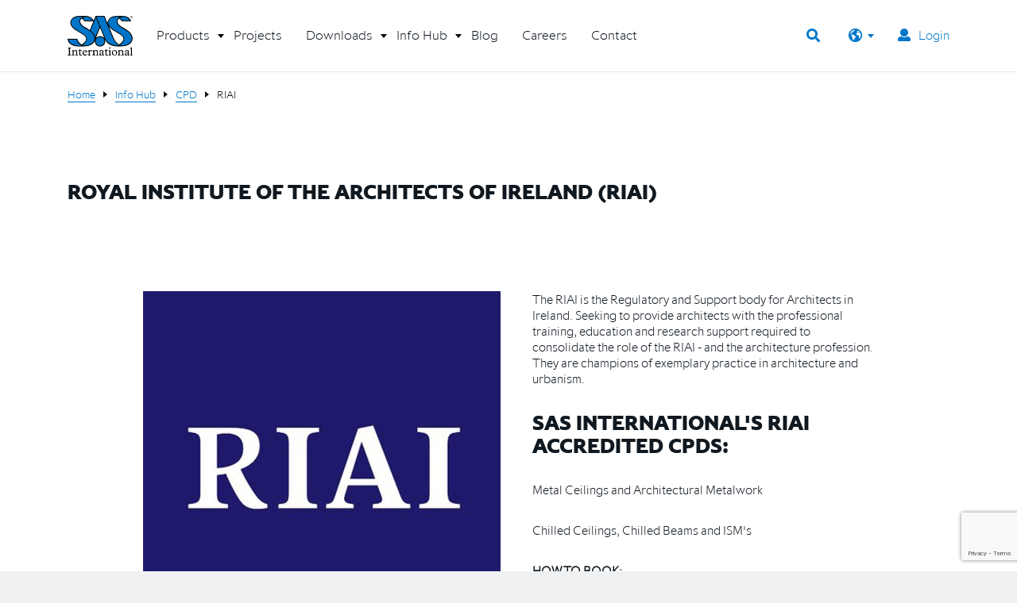

--- FILE ---
content_type: text/html; charset=utf-8
request_url: https://sasintgroup.com/info-hub/cpd/riai/
body_size: 6452
content:
<!DOCTYPE html><html class=no-js lang=en><head><meta charset=utf-8><meta http-equiv=x-ua-compatible content="ie=edge"><title>RIAI</title><meta name=description content="The RIAI is the Regulatory and Support body for Architects in Ireland. Seeking to provide architects with the professional training, education and research support required to consolidate the role of the RIAI - and the architecture profession."><link rel=canonical href="/info-hub/cpd/riai/"><meta content=en_GB property=og:locale><meta content=website property=og:type><meta content=RIAI property=og:title><meta content="The RIAI is the Regulatory and Support body for Architects in Ireland. Seeking to provide architects with the professional training, education and research support required to consolidate the role of the RIAI - and the architecture profession." property=og:description><meta content="https://sasintgroup.com/info-hub/cpd/riai/" property=og:url><meta content="SAS International" property=og:site_name><meta name=viewport content="width=device-width, initial-scale=1, shrink-to-fit=no"><link rel=icon type=image/png href=/images/favicon.png><link rel=apple-touch-icon href=/images/apple-icon-touch.png><link rel=stylesheet href="/css/styles.css?v=J9Aj7HHlriXqHfz3lGgdyyM56lM"><script>(function(w,d,s,l,i){w[l]=w[l]||[];w[l].push({'gtm.start':new Date().getTime(),event:'gtm.js'});var f=d.getElementsByTagName(s)[0],j=d.createElement(s),dl=l!='dataLayer'?'&l='+l:'';j.async=true;j.src='https://www.googletagmanager.com/gtm.js?id='+i+dl;f.parentNode.insertBefore(j,f);})(window,document,'script','dataLayer','GTM-TLP43MW');</script><script>(function(h,o,t,j,a,r){h.hj=h.hj||function(){(h.hj.q=h.hj.q||[]).push(arguments)};h._hjSettings={hjid:3262437,hjsv:6};a=o.getElementsByTagName('head')[0];r=o.createElement('script');r.async=1;r.src=t+h._hjSettings.hjid+j+h._hjSettings.hjsv;a.appendChild(r);})(window,document,'https://static.hotjar.com/c/hotjar-','.js?sv=');</script><script src="https://www.google.com/recaptcha/api.js?render=6LclWI8UAAAAAL4emf8zBo8ScqTKG6aMKwxq0i3Z"></script><script>!function(e){if(!window.pintrk){window.pintrk=function(){window.pintrk.queue.push(Array.prototype.slice.call(arguments))};var
n=window.pintrk;n.queue=[],n.version="3.0";var
t=document.createElement("script");t.async=!0,t.src=e;var
r=document.getElementsByTagName("script")[0];r.parentNode.insertBefore(t,r)}}("https://s.pinimg.com/ct/core.js");pintrk('load','2612547199144',{em:'<user_email_address>'});pintrk('page');</script><noscript><img height=1 width=1 style=display:none alt="" src="https://ct.pinterest.com/v3/?event=init&amp;tid=2612547199144&amp;pd[em]=&lt;hashed_email_address>&amp;noscript=1"></noscript><script>!function(f,b,e,v,n,t,s){if(f.fbq)return;n=f.fbq=function(){n.callMethod?n.callMethod.apply(n,arguments):n.queue.push(arguments)};if(!f._fbq)f._fbq=n;n.push=n;n.loaded=!0;n.version='2.0';n.queue=[];t=b.createElement(e);t.async=!0;t.src=v;s=b.getElementsByTagName(e)[0];s.parentNode.insertBefore(t,s)}(window,document,'script','https://connect.facebook.net/en_US/fbevents.js');fbq('init','214076496662369');fbq('track','PageView');</script><noscript><img height=1 width=1 src="https://www.facebook.com/tr?id=214076496662369&amp;ev=PageView&amp;noscript=1"></noscript><body class=standard-page><noscript><iframe src="https://www.googletagmanager.com/ns.html?id=GTM-TLP43MW" height=0 width=0 style=display:none;visibility:hidden></iframe></noscript><div class="page-wrapper hidden"><section id=top-wrapper><nav id=mobile-menu class=navbar><div class=container><a href=# class=logo></a> <button class="navbar-toggler collapsed" type=button data-toggle=collapse data-target=#navbarNavDropdown aria-controls=navbarNavDropdown aria-expanded=false aria-label="Toggle navigation"> <span></span> </button><div class="menu-side clearfix"><button class="region-select float-right js-overlay"></button> <button class="search-btn float-right js-overlay"><i class="fas fa-search float-right"></i></button><div class=search-wrapper><div class=container><div class="search-inner o-bdr-top"><form role=search class="search-form clearfix" action="/search-results/"><button class=search-submit><i class="fas fa-search float-right"></i></button> <input type=search placeholder="What are you looking for?" name=search class="search-input float-left"></form></div></div></div><div class=region-wrapper><ul class="region-inner o-unlist o-bdr-top"><li><a href="https://sasint.co.uk/">United Kingdom</a><li><a href="https://sasint.com.au/">Australia</a><li><a href="https://sasint.ae/">Middle East</a><li><a href="https://sasint.us/">USA</a><li><a href="https://sasint.ie/">Ireland</a><li><a href="https://sasint.fr/">France</a><li><a href="https://sasint.de/"></a></ul></div></div></div><div class="collapse navbar-collapse" id=navbarNavDropdown><ul class=navbar-nav><li class="nav-item dropdown"><a class=nav-link href="/login/" id=navbarDropdownMenuLink aria-haspopup=true aria-expanded=false> <span>Login</span> </a><ul class=dropdown-menu aria-labelledby=navbarDropdownMenuLink></ul><li class="nav-item dropdown"><a class="nav-link dropdown-toggle" href=# id=products data-toggle=dropdown aria-haspopup=true aria-expanded=false> <span>Products</span> </a><ul class=dropdown-menu aria-labelledby=products><li class=dropdown-submenu><a class=dropdown-item href="/acoustic-ceilings/"><span>Acoustic Ceilings</span></a><ul class=dropdown-menu></ul><li class=dropdown-submenu><a class="dropdown-item dropdown-toggle" href=#><span>Metal Ceilings</span></a><ul class=dropdown-menu><li><a class=dropdown-item href=https://sasintgroup.com/metal-ceilings/bespoke-ceilings/#bespoke-ceilings><span>Bespoke Ceilings</span></a><li><a class=dropdown-item href=/metal-ceilings/suspended-ceilings/#suspended-ceilings><span>Suspended Ceilings</span></a><li><a class=dropdown-item href=/metal-ceilings/ceiling-baffles/#ceiling-baffles><span>Ceiling Baffles</span></a><li><a class=dropdown-item href=/metal-ceilings/ceiling-rafts/#ceiling-rafts><span>Ceiling Rafts</span></a><li><a class=dropdown-item href=/metal-ceilings/linear-ceilings/#linear-ceilings><span>Linear Ceilings</span></a><li><a class=dropdown-item href=/metal-ceilings/open-cell-ceilings/#open-cell-ceilings><span>Open Cell Ceilings</span></a><li><a class=dropdown-item href=/metal-ceilings/polynodal-ceilings/#polynodal-ceilings><span>Polynodal Ceilings</span></a><li><a class=dropdown-item href=/metal-ceilings/sas-mesh/#sas-mesh><span>SAS Mesh</span></a><li><a class=dropdown-item href="/metal-ceilings/amaze/"><span>A/Maze</span></a></ul><li class=dropdown-submenu><a class="dropdown-item dropdown-toggle" href=#><span>Data Centres</span></a><ul class=dropdown-menu><li><a class=dropdown-item href=https://sasintgroup.com/metal-ceilings/sas-nexus/#sas-nexus><span>SAS Nexus</span></a></ul><li class=dropdown-submenu><a class="dropdown-item dropdown-toggle" href=#><span>Architectural Metalwork</span></a><ul class=dropdown-menu><li><a class=dropdown-item href=/architectural-metalwork/acoustic-wall-systems/#acoustic-wall-systems><span>Acoustic Wall Systems</span></a><li><a class=dropdown-item href=/architectural-metalwork/protective-casings-panels/#protective-casings-panels><span>Protective Casings &amp; Panels</span></a><li><a class=dropdown-item href=/architectural-metalwork/service-integration/#service-integration><span>Service Integration</span></a><li><a class=dropdown-item href=/architectural-metalwork/solar-management/#solar-mangement><span>Solar Management</span></a></ul><li class=dropdown-submenu><a class="dropdown-item dropdown-toggle" href=#><span>Integrated Lights</span></a><ul class=dropdown-menu><li><a class=dropdown-item href=/integrated-lights/suspended-ceiling-lights/#recessed-ceiling-lights><span>Recessed Ceiling Lights</span></a><li><a class=dropdown-item href=/integrated-lights/baffle-ceiling-lights/#baffle-ceiling-lights><span>Baffle Ceiling Lights</span></a><li><a class=dropdown-item href=/integrated-lights/linear-ceiling-lights/#linear-ceiling-lights><span>Linear Ceiling Lights</span></a></ul><li class=dropdown-submenu><a class="dropdown-item dropdown-toggle" href=#><span>Room Comfort</span></a><ul class=dropdown-menu><li><a class=dropdown-item href=/room-comfort/radiant-heating/#radiant-heating><span>Radiant Heating</span></a><li><a class=dropdown-item href="/room-comfort/chilled-ceiling-systems/"><span>Chilled Ceiling Systems</span></a></ul><li class=dropdown-submenu><a class=dropdown-item href="http://www.trulinesystems.co.uk/"><span>Partitioning &amp; Doors</span></a><ul class=dropdown-menu></ul></ul><li class=nav-item><a class=nav-link href="/projects/"><span>Projects</span></a><li class="nav-item dropdown"><a class="nav-link dropdown-toggle" href=# id=downloads data-toggle=dropdown aria-haspopup=true aria-expanded=false> <span>Downloads</span> </a><ul class=dropdown-menu aria-labelledby=downloads><li class=dropdown-submenu><a class="dropdown-item dropdown-toggle" href=#><span>Metal Ceilings Technical Drawings</span></a><ul class=dropdown-menu><li><a class=dropdown-item href="/downloads/?documentType=technical-drawings&amp;productRange=suspended-ceilings&amp;component=all"><span>Suspended Ceilings</span></a><li><a class=dropdown-item href="/downloads/?documentType=technical-drawings&amp;productRange=ceiling-baffles&amp;component=all"><span>Ceiling Baffles</span></a><li><a class=dropdown-item href="/downloads/?documentType=technical-drawings&amp;productRange=ceiling-rafts&amp;component=all"><span>Ceiling Rafts</span></a><li><a class=dropdown-item href="/downloads/?documentType=technical-drawings&amp;productRange=linear-ceilings&amp;component=all"><span>Linear Ceilings</span></a><li><a class=dropdown-item href="/downloads/?documentType=technical-drawings&amp;productRange=open-cell-ceilings&amp;component=all"><span>Open Cell Ceilings</span></a><li><a class=dropdown-item href="/downloads/?documentType=technical-drawings&amp;productRange=trims-perimeters&amp;component=all"><span>Trims &amp; Perimeters</span></a><li><a class=dropdown-item href="/downloads/?documentType=technical-drawings&amp;productRange=perforations&amp;component=all"><span>Perforations</span></a></ul><li class=dropdown-submenu><a class=dropdown-item href="/downloads/?documentType=brochures&amp;productRange=all&amp;component=all"><span>Brochures</span></a><ul class=dropdown-menu></ul><li class=dropdown-submenu><a class=dropdown-item href="/downloads/?documentType=project-books&amp;productRange=all&amp;component=all"><span>Project Books</span></a><ul class=dropdown-menu></ul></ul><li class="nav-item dropdown"><a class="nav-link dropdown-toggle" href=# id=info-hub data-toggle=dropdown aria-haspopup=true aria-expanded=false> <span>Info Hub</span> </a><ul class=dropdown-menu aria-labelledby=info-hub><li><a class=dropdown-item href="/info-hub/acoustics/"><span>Acoustics</span></a><li><a class=dropdown-item href="/info-hub/environmental-product-declarations/"><span>Environmental Product Declarations</span></a><li><a class=dropdown-item href="/info-hub/sustainability/"><span>Sustainability</span></a><li><a class=dropdown-item href="/info-hub/environmental-accreditation-statements/"><span>Environmental Accreditation Statements</span></a><li><a class=dropdown-item href="/info-hub/insider/"><span>Insider</span></a><li><a class=dropdown-item href="/info-hub/om-coshh-data-sheets/"><span>O&amp;M | COSHH Data Sheets</span></a><li><a class=dropdown-item href="/info-hub/testing-standards/"><span>Testing &amp; Standards</span></a><li><a class=dropdown-item href="/info-hub/manufacturing/"><span>Manufacturing</span></a><li><a class=dropdown-item href="/info-hub/cpd/"><span>CPD</span></a><li><a class=dropdown-item href="/info-hub/services/"><span>Services</span></a></ul><li class=nav-item><a class=nav-link href="/blog/"><span>Blog</span></a><li class=nav-item><a class=nav-link href="/careers/"><span>Careers</span></a><li class=nav-item><a class=nav-link href="/contact/"><span>Contact</span></a></ul></div></nav><div class=container><div class=row><nav id=main-navigation class="navbar navbar-expand-lg col-md-12 d-none d-sm-none d-md-none d-xl-block"><div class=clearfix><a href="/" class=logo></a><div id=bs-megadropdown-tabs><ul id=main-nav class=navbar-nav><li class="nav-item dropdown dd-item mega-dropdown"><a class=nav-link href=# id=products role=button data-toggle=dropdown aria-haspopup=true aria-expanded=false> <span>Products</span> </a><div class="dropdown-menu mega-dropdown-menu" aria-labelledby=products><div class=container><div class=row><ul class="nav nav-tabs col-3" role=tablist><li><a href="/acoustic-ceilings/" class=no-tabs>Acoustic Ceilings</a><li><a href=#metal-ceilings role=tab data-toggle=tab>Metal Ceilings</a><li><a href=#data-centres role=tab data-toggle=tab>Data Centres</a><li><a href=#architectural-metalwork role=tab data-toggle=tab>Architectural Metalwork</a><li><a href=#integrated-lights role=tab data-toggle=tab>Integrated Lights</a><li><a href=#room-comfort role=tab data-toggle=tab>Room Comfort</a><li><a href="http://www.trulinesystems.co.uk/" class=no-tabs>Partitioning &amp; Doors</a></ul><div class="tab-content col-9"><div class=tab-pane id=acoustic-ceilings><div class=clearfix><div class=tab-copy><ul class="sub-nav o-unlist"></ul></div></div></div><div class=tab-pane id=metal-ceilings><div class=clearfix><div class=tab-copy><ul class="sub-nav o-unlist"><li class=sub-nav-item><a href=https://sasintgroup.com/metal-ceilings/bespoke-ceilings/#bespoke-ceilings data-src="/media/1470/gcb-ret-bespoke-010.jpg?width=670&amp;height=500&amp;quality=90&amp;rnd=131920330639730000">Bespoke Ceilings</a><li class=sub-nav-item><a href=/metal-ceilings/suspended-ceilings/#suspended-ceilings data-src="/media/1081/pcs-ret-120-014-min.jpg?width=670&amp;height=500&amp;quality=90&amp;rnd=131920336467030000">Suspended Ceilings</a><li class=sub-nav-item><a href=/metal-ceilings/ceiling-baffles/#ceiling-baffles data-src="/media/1532/alex-sml-500-com-12.jpg?width=670&amp;height=500&amp;quality=90&amp;rnd=131959211382000000">Ceiling Baffles</a><li class=sub-nav-item><a href=/metal-ceilings/ceiling-rafts/#ceiling-rafts data-src="/media/3218/bms-lrg-600-edu-5-min.jpg?width=670&amp;height=500&amp;quality=90&amp;rnd=131959230360570000">Ceiling Rafts</a><li class=sub-nav-item><a href=/metal-ceilings/linear-ceilings/#linear-ceilings data-src="/media/3222/brack-lrg-740-com-43-min.jpg?width=670&amp;height=500&amp;quality=90&amp;rnd=131959233343430000">Linear Ceilings</a><li class=sub-nav-item><a href=/metal-ceilings/open-cell-ceilings/#open-cell-ceilings data-src="/media/3094/brack-lrg-800-com-48-min2.jpg?width=670&amp;height=500&amp;quality=90&amp;rnd=131922861816200000">Open Cell Ceilings</a><li class=sub-nav-item><a href=/metal-ceilings/polynodal-ceilings/#polynodal-ceilings data-src="/media/1633/vil_5299.jpg?width=670&amp;height=500&amp;quality=90&amp;rnd=131959235227230000">Polynodal Ceilings</a><li class=sub-nav-item><a href=/metal-ceilings/sas-mesh/#sas-mesh data-src="/media/1484/mesh-2.png?width=670&amp;height=500&amp;quality=90&amp;rnd=131920335033170000">SAS Mesh</a><li class=sub-nav-item><a href="/metal-ceilings/amaze/" data-src="/media/5543/sas0966-small.jpg?width=670&amp;height=500&amp;quality=90&amp;rnd=133378641399330000">A/Maze</a></ul></div></div></div><div class=tab-pane id=data-centres><div class=clearfix><div class=tab-copy><ul class="sub-nav o-unlist"><li class=sub-nav-item><a href=https://sasintgroup.com/metal-ceilings/sas-nexus/#sas-nexus data-src="/media/5882/img_9481.jpg?width=670&amp;height=500&amp;quality=90&amp;rnd=133807167364000000">SAS Nexus</a></ul></div></div></div><div class=tab-pane id=architectural-metalwork><div class=clearfix><div class=tab-copy><ul class="sub-nav o-unlist"><li class=sub-nav-item><a href=/architectural-metalwork/acoustic-wall-systems/#acoustic-wall-systems data-src="/media/3223/muscat-lrg-ptb-tra-24.jpg?width=670&amp;height=500&amp;quality=90&amp;rnd=131928228250470000">Acoustic Wall Systems</a><li class=sub-nav-item><a href=/architectural-metalwork/protective-casings-panels/#protective-casings-panels data-src="/media/1807/mkstation-tra-720-wall-curved-24-min.jpg?width=670&amp;height=500&amp;quality=90&amp;rnd=131921221872930000">Protective Casings &amp; Panels</a><li class=sub-nav-item><a href=/architectural-metalwork/service-integration/#service-integration data-src="/media/3231/brack-lrg-330-com-36.jpg?width=670&amp;height=500&amp;quality=90&amp;rnd=131928846003900000">Service Integration</a><li class=sub-nav-item><a href=/architectural-metalwork/solar-management/#solar-mangement data-src="/media/1867/ataturk-airport2-min.jpg?width=670&amp;height=500&amp;quality=90&amp;rnd=131921229549930000">Solar Management</a></ul></div></div></div><div class=tab-pane id=integrated-lights><div class=clearfix><div class=tab-copy><ul class="sub-nav o-unlist"><li class=sub-nav-item><a href=/integrated-lights/suspended-ceiling-lights/#recessed-ceiling-lights data-src="/media/3626/20canada-lrg-330i-com-2-close-up.jpg?width=670&amp;height=500&amp;quality=90&amp;rnd=131941144674300000">Recessed Ceiling Lights</a><li class=sub-nav-item><a href=/integrated-lights/baffle-ceiling-lights/#baffle-ceiling-lights data-src="/media/3108/sky-com-bes-baf-002-min-icon.jpg?width=670&amp;height=500&amp;quality=90&amp;rnd=131923005384070000">Baffle Ceiling Lights</a><li class=sub-nav-item><a href=/integrated-lights/linear-ceiling-lights/#linear-ceiling-lights data-src="/media/1769/mcp_7481-edit.jpg?width=670&amp;height=500&amp;quality=90&amp;rnd=131921217421300000">Linear Ceiling Lights</a></ul></div></div></div><div class=tab-pane id=room-comfort><div class=clearfix><div class=tab-copy><ul class="sub-nav o-unlist"><li class=sub-nav-item><a href=/room-comfort/radiant-heating/#radiant-heating data-src="/media/1992/hilt-lei-ism-rh-08-min.jpg?rxy=0.52166666666666661,0.2722222222222222&amp;width=670&amp;height=500&amp;quality=90&amp;rnd=131928874248330000">Radiant Heating</a><li class=sub-nav-item><a href="/room-comfort/chilled-ceiling-systems/" data-src="/media/1974/med-com-330ch-019-philip-vile.jpg?width=670&amp;height=500&amp;quality=90&amp;rnd=131921239941030000">Chilled Ceiling Systems</a></ul></div></div></div><div class=tab-pane id=partitioning-doors><div class=clearfix><div class=tab-copy><ul class="sub-nav o-unlist"></ul></div></div></div><div class=tab-img><img class=tab-img-main src="/media/3233/bloomberg-image.png?width=670&amp;height=500&amp;quality=90&amp;rnd=132616625679970000"> <img class=tab-img-hover src=""></div></div></div></div></div><li class=nav-item><a class=nav-link href="/projects/"><span>Projects</span></a><li class="nav-item dropdown dd-item mega-dropdown"><a class=nav-link href=# id=downloads role=button data-toggle=dropdown aria-haspopup=true aria-expanded=false> <span>Downloads</span> </a><div class="dropdown-menu mega-dropdown-menu" aria-labelledby=downloads><div class=container><div class=row><ul class="nav nav-tabs col-3" role=tablist><li><a href=#metal-ceilings-technical-drawings role=tab data-toggle=tab>Metal Ceilings Technical Drawings</a><li><a href="/downloads/?documentType=brochures&amp;productRange=all&amp;component=all" class=no-tabs>Brochures</a><li><a href="/downloads/?documentType=project-books&amp;productRange=all&amp;component=all" class=no-tabs>Project Books</a></ul><div class="tab-content col-9"><div class=tab-pane id=metal-ceilings-technical-drawings><div class=clearfix><div class=tab-copy><ul class="sub-nav o-unlist"><li class=sub-nav-item><a href="/downloads/?documentType=technical-drawings&amp;productRange=suspended-ceilings&amp;component=all" data-src="/media/3431/suspended-ceiling.jpg?width=670&amp;height=500&amp;quality=90&amp;rnd=131933321025030000">Suspended Ceilings</a><li class=sub-nav-item><a href="/downloads/?documentType=technical-drawings&amp;productRange=ceiling-baffles&amp;component=all" data-src="/media/3432/baffle.jpg?width=670&amp;height=500&amp;quality=90&amp;rnd=131933321036770000">Ceiling Baffles</a><li class=sub-nav-item><a href="/downloads/?documentType=technical-drawings&amp;productRange=ceiling-rafts&amp;component=all" data-src="/media/3430/rafts.jpg?width=670&amp;height=500&amp;quality=90&amp;rnd=131933321013800000">Ceiling Rafts</a><li class=sub-nav-item><a href="/downloads/?documentType=technical-drawings&amp;productRange=linear-ceilings&amp;component=all" data-src="/media/3433/linear.jpg?width=670&amp;height=500&amp;quality=90&amp;rnd=131933321049000000">Linear Ceilings</a><li class=sub-nav-item><a href="/downloads/?documentType=technical-drawings&amp;productRange=open-cell-ceilings&amp;component=all" data-src="/media/3428/open-cell.jpg?width=670&amp;height=500&amp;quality=90&amp;rnd=131933320990100000">Open Cell Ceilings</a><li class=sub-nav-item><a href="/downloads/?documentType=technical-drawings&amp;productRange=trims-perimeters&amp;component=all" data-src="/media/3434/trims.jpg?width=670&amp;height=500&amp;quality=90&amp;rnd=131933323563230000">Trims &amp; Perimeters</a><li class=sub-nav-item><a href="/downloads/?documentType=technical-drawings&amp;productRange=perforations&amp;component=all" data-src="/media/3435/perf.jpg?width=670&amp;height=500&amp;quality=90&amp;rnd=131933323576370000">Perforations</a></ul></div></div></div><div class=tab-pane id=brochures><div class=clearfix><div class=tab-copy><ul class="sub-nav o-unlist"></ul></div></div></div><div class=tab-pane id=project-books><div class=clearfix><div class=tab-copy><ul class="sub-nav o-unlist"></ul></div></div></div><div class=tab-img><img class=tab-img-main src="/media/3233/bloomberg-image.png?width=670&amp;height=500&amp;quality=90&amp;rnd=132616625679970000"> <img class=tab-img-hover src=""></div></div></div></div></div><li class="nav-item dropdown dd-item mega-dropdown"><a class=nav-link href=# id=info-hub role=button data-toggle=dropdown aria-haspopup=true aria-expanded=false> <span>Info Hub</span> </a><div class="dropdown-menu mega-dropdown-menu" aria-labelledby=info-hub><div class=container><div class="row menu-row"><div class=col-md-3><a href="/info-hub/acoustics/" class="menu-icon-item o-txt-center"><div class=menu-icon><img src="/media/1055/menu-acoustic.png?height=88&amp;rnd=131959202573830000" alt=Acoustics></div><p>Acoustics</p></a></div><div class=col-md-3><a href="/info-hub/environmental-product-declarations/" class="menu-icon-item o-txt-center"><div class=menu-icon><img src="/media/1051/menu-epd.png?height=88&amp;rnd=131959202133670000" alt="Environmental Product Declarations"></div><p>Environmental Product Declarations</p></a></div><div class=col-md-3><a href="/info-hub/sustainability/" class="menu-icon-item o-txt-center"><div class=menu-icon><img src="/media/1050/menu-enviromental.png?height=88&amp;rnd=131959201819400000" alt=Sustainability></div><p>Sustainability</p></a></div><div class=col-md-3><a href="/info-hub/environmental-accreditation-statements/" class="menu-icon-item o-txt-center"><div class=menu-icon><img src="/media/3230/accreditions-v3.png?height=88&amp;rnd=131959203260270000" alt=Accreditations></div><p>Environmental Accreditation Statements</p></a></div></div><div class="row menu-row"><div class=col-md-3><a href="/info-hub/insider/" class="menu-icon-item o-txt-center"><div class=menu-icon><img src="/media/1052/menu-insider.png?height=88&amp;rnd=131959202218130000" alt=Insider></div><p>Insider</p></a></div><div class=col-md-3><a href="/info-hub/om-coshh-data-sheets/" class="menu-icon-item o-txt-center"><div class=menu-icon><img src="/media/1049/menu-data-sheet.png?height=88&amp;rnd=131959201683100000" alt="O&amp;M / COSHH DATA SHEET"></div><p>O&amp;M | COSHH Data Sheets</p></a></div><div class=col-md-3><a href="/info-hub/testing-standards/" class="menu-icon-item o-txt-center"><div class=menu-icon><img src="/media/1053/menu-iso.png?height=88&amp;rnd=131959202368930000" alt="Testing &amp; Standards"></div><p>Testing &amp; Standards</p></a></div><div class=col-md-3><a href="/info-hub/manufacturing/" class="menu-icon-item o-txt-center"><div class=menu-icon><img src="/media/1054/menu-manufacturing.png?height=88&amp;rnd=131959202466830000" alt=Manufacturing></div><p>Manufacturing</p></a></div></div><div class="row menu-row"><div class=col-md-3><a href="/info-hub/cpd/" class="menu-icon-item o-txt-center"><div class=menu-icon><img src="/media/3229/cpd-v3.png?height=88&amp;rnd=131959203182800000" alt=CPD></div><p>CPD</p></a></div><div class=col-md-3><a href="/info-hub/services/" class="menu-icon-item o-txt-center"><div class=menu-icon><img src="/media/3228/services-v3.png?height=88&amp;rnd=131959202969130000" alt=Services></div><p>Services</p></a></div></div></div></div><li class=nav-item><a class=nav-link href="/blog/"><span>Blog</span></a><li class=nav-item><a class=nav-link href="/careers/"><span>Careers</span></a><li class=nav-item><a class=nav-link href="/contact/"><span>Contact</span></a></ul></div><div class="menu-side clearfix"><a href="/login/" class="link-login float-right o-cl-loch js-overlay"><i class="fas fa-user"></i>Login</a> <button class="region-select float-right js-overlay"></button> <button class="search-btn float-right js-overlay"><i class="fas fa-search float-right"></i></button><div class=search-wrapper><div class=container><div class="search-inner o-bdr-top"><form role=search class="search-form clearfix" action="/search-results/"><button class=search-submit><i class="fas fa-search float-right"></i></button> <input type=search placeholder="What are you looking for?" name=search class="search-input float-left"></form></div></div></div><div class=region-wrapper><ul class="region-inner o-unlist o-bdr-top"><li><a href="https://sasint.co.uk/">United Kingdom</a><li><a href="https://sasint.com.au/">Australia</a><li><a href="https://sasint.ae/">Middle East</a><li><a href="https://sasint.us/">USA</a><li><a href="https://sasint.ie/">Ireland</a><li><a href="https://sasint.fr/">France</a><li><a href="https://sasint.de/"></a></ul></div></div></div></nav></div></div></section><div id=overlay></div><div id=breadcrumb-wrapper><div class=container><ul id=crumbs class=clearfix><li><a href="/">Home</a><li><a href="/info-hub/">Info Hub</a><li><a href="/info-hub/cpd/">CPD</a><li>RIAI</ul></div></div><section class="container o-mg-btm-lg main-copy"><div class=row><div class=col-md-12><h1>ROYAL INSTITUTE OF THE ARCHITECTS OF IRELAND (RIAI)</h1></div></div></section><section class="container txt-img-float-wrap o-mg-btm-md"><div class=row><div class="col-md-10 offset-md-1"><img src="/media/2596/riai.jpg?width=450&amp;quality=90&amp;rnd=131959241174900000" class=float-left width=450><p>The RIAI is the Regulatory and Support body for Architects in Ireland. Seeking to provide architects with the professional training, education and research support required to consolidate the role of the RIAI - and the architecture profession. They are champions of exemplary practice in architecture and urbanism.<p><h3>SAS INTERNATIONAL'S RIAI ACCREDITED CPDS:</h3><p>Metal Ceilings and Architectural Metalwork<p>Chilled Ceilings, Chilled Beams and ISM's<p><p><strong>HOW TO BOOK:</strong><p>To enquire about booking a CPD please email enquiries@sasintgroup.com</div></div></section><footer id=footer-wrapper class="o-pd-top-sm o-pd-btm-sm o-bg-porcelain"><div class=container><div class=row><div class="col-lg-2 col-md-3"><h6 class=heading-footer>Legal</h6><ul class="footer-list o-unlist"><li><a href="/terms-conditions-of-website/">Terms &amp; Conditions of Website</a><li><a href="/terms-conditions-of-sale/">Terms &amp; Conditions of Sale</a><li><a href="/terms-conditions-of-purchase/">Terms &amp; Conditions of Purchase</a><li><a href=/media/3946/cookie-policy.pdf target=_blank>Cookie Policy</a><li><a href="/privacy-policy/">Privacy Policy</a><li><a href=/media/wpxp00ph/pension-plan-implementation-statement-to-31-december-2022.pdf>Pension Plan Implementation Statement To 31 December 2022</a><li><a href=/media/4502/sas-pension-plan-statement-of-investment-principle.pdf>SAS Pension Plan Statement Of Investment Principle</a></ul></div><div class="col-lg-2 col-md-3"><h6 class=heading-footer>Quick Links</h6><ul class="footer-list o-unlist"><li><a href="/about-us/">About Us</a><li><a href="/careers/">Careers</a><li><a href=/media/5l5noojl/sas-modern-slavery-statement-update-20.pdf>SAS Modern Slavery Statement 2025</a><li><a href=/media/5153/esg-report-sas-pension-scheme.pdf>ESG Report SAS Pension Scheme</a><li><a href=/media/zlpiosan/2024-sas-international-gpg.pdf target=_blank>Gender Pay Gap Report 2024</a><li><a href=/media/5q0dmbmq/hr-pol-036-rev-d-anti-slavery-policy-1.pdf>Anti Slavery Policy</a><li><a href=/media/n2wpyo4j/250923-hr-pol-041-rev-c-whistleblowing-policy.pdf>Whistleblowing Policy</a></ul></div><div class="col-lg-2 offset-lg-6 col-md-3 offset-md-3 o-txt-right"><h6 class=heading-footer>Contact</h6><p><strong>Head Office:<br></strong>EMAC House<br>Unit 28 Suttons Business Park<br>Suttons Park Avenue<br>Reading<br>Berkshire<br>RG6 1AZ<p><strong>Phone: </strong>+44 (0) 118 929 0900<ul id=footer-social class=o-unlist><li><a href="https://www.linkedin.com/company/sas-international/" target=_blank><i class=icon-linkedin></i></a><li><a href="https://www.instagram.com/sasinternational/?hl=en" target=_blank><i class=icon-instagram></i></a><li><a href=https://www.pinterest.co.uk/sasintgroup target=_blank><i class=icon-pinterest></i></a><li><a href=https://www.facebook.com/SASIntGroup target=_blank><i class=icon-facebook></i></a><li><a href=https://twitter.com/sasintgroup target=_blank><i class=icon-twitter></i></a><li><a href=https://www.youtube.com/user/SASIntGroup target=_blank><i class=icon-youtube></i></a></ul></div></div><div class="row footer-extra"><div class=col-md-6><p>&copy; SAS International 2026</div><div class="col-md-6 o-txt-right"><p id=created-by>Created at <a href="https://thehideout.co.uk/" target=_blank>The Hideout</a></div></div></div></footer></div><script src="/js/scripts.js?v=jjoU1EzN9GYmLmziO5ksaBf-3rw"></script><script>piAId='938963';piCId='';piHostname='info.sasintgroup.com';(function(){function async_load(){var s=document.createElement('script');s.type='text/javascript';s.src=('https:'==document.location.protocol?'https://':'http://')+piHostname+'/pd.js';var c=document.getElementsByTagName('script')[0];c.parentNode.insertBefore(s,c);}
if(window.attachEvent){window.attachEvent('onload',async_load);}
else{window.addEventListener('load',async_load,false);}})();</script><script src=../scripts/iframeResizer.min.js></script>

--- FILE ---
content_type: text/html; charset=utf-8
request_url: https://www.google.com/recaptcha/api2/anchor?ar=1&k=6LclWI8UAAAAAL4emf8zBo8ScqTKG6aMKwxq0i3Z&co=aHR0cHM6Ly9zYXNpbnRncm91cC5jb206NDQz&hl=en&v=N67nZn4AqZkNcbeMu4prBgzg&size=invisible&anchor-ms=20000&execute-ms=30000&cb=4b4ofn5ikuwv
body_size: 48449
content:
<!DOCTYPE HTML><html dir="ltr" lang="en"><head><meta http-equiv="Content-Type" content="text/html; charset=UTF-8">
<meta http-equiv="X-UA-Compatible" content="IE=edge">
<title>reCAPTCHA</title>
<style type="text/css">
/* cyrillic-ext */
@font-face {
  font-family: 'Roboto';
  font-style: normal;
  font-weight: 400;
  font-stretch: 100%;
  src: url(//fonts.gstatic.com/s/roboto/v48/KFO7CnqEu92Fr1ME7kSn66aGLdTylUAMa3GUBHMdazTgWw.woff2) format('woff2');
  unicode-range: U+0460-052F, U+1C80-1C8A, U+20B4, U+2DE0-2DFF, U+A640-A69F, U+FE2E-FE2F;
}
/* cyrillic */
@font-face {
  font-family: 'Roboto';
  font-style: normal;
  font-weight: 400;
  font-stretch: 100%;
  src: url(//fonts.gstatic.com/s/roboto/v48/KFO7CnqEu92Fr1ME7kSn66aGLdTylUAMa3iUBHMdazTgWw.woff2) format('woff2');
  unicode-range: U+0301, U+0400-045F, U+0490-0491, U+04B0-04B1, U+2116;
}
/* greek-ext */
@font-face {
  font-family: 'Roboto';
  font-style: normal;
  font-weight: 400;
  font-stretch: 100%;
  src: url(//fonts.gstatic.com/s/roboto/v48/KFO7CnqEu92Fr1ME7kSn66aGLdTylUAMa3CUBHMdazTgWw.woff2) format('woff2');
  unicode-range: U+1F00-1FFF;
}
/* greek */
@font-face {
  font-family: 'Roboto';
  font-style: normal;
  font-weight: 400;
  font-stretch: 100%;
  src: url(//fonts.gstatic.com/s/roboto/v48/KFO7CnqEu92Fr1ME7kSn66aGLdTylUAMa3-UBHMdazTgWw.woff2) format('woff2');
  unicode-range: U+0370-0377, U+037A-037F, U+0384-038A, U+038C, U+038E-03A1, U+03A3-03FF;
}
/* math */
@font-face {
  font-family: 'Roboto';
  font-style: normal;
  font-weight: 400;
  font-stretch: 100%;
  src: url(//fonts.gstatic.com/s/roboto/v48/KFO7CnqEu92Fr1ME7kSn66aGLdTylUAMawCUBHMdazTgWw.woff2) format('woff2');
  unicode-range: U+0302-0303, U+0305, U+0307-0308, U+0310, U+0312, U+0315, U+031A, U+0326-0327, U+032C, U+032F-0330, U+0332-0333, U+0338, U+033A, U+0346, U+034D, U+0391-03A1, U+03A3-03A9, U+03B1-03C9, U+03D1, U+03D5-03D6, U+03F0-03F1, U+03F4-03F5, U+2016-2017, U+2034-2038, U+203C, U+2040, U+2043, U+2047, U+2050, U+2057, U+205F, U+2070-2071, U+2074-208E, U+2090-209C, U+20D0-20DC, U+20E1, U+20E5-20EF, U+2100-2112, U+2114-2115, U+2117-2121, U+2123-214F, U+2190, U+2192, U+2194-21AE, U+21B0-21E5, U+21F1-21F2, U+21F4-2211, U+2213-2214, U+2216-22FF, U+2308-230B, U+2310, U+2319, U+231C-2321, U+2336-237A, U+237C, U+2395, U+239B-23B7, U+23D0, U+23DC-23E1, U+2474-2475, U+25AF, U+25B3, U+25B7, U+25BD, U+25C1, U+25CA, U+25CC, U+25FB, U+266D-266F, U+27C0-27FF, U+2900-2AFF, U+2B0E-2B11, U+2B30-2B4C, U+2BFE, U+3030, U+FF5B, U+FF5D, U+1D400-1D7FF, U+1EE00-1EEFF;
}
/* symbols */
@font-face {
  font-family: 'Roboto';
  font-style: normal;
  font-weight: 400;
  font-stretch: 100%;
  src: url(//fonts.gstatic.com/s/roboto/v48/KFO7CnqEu92Fr1ME7kSn66aGLdTylUAMaxKUBHMdazTgWw.woff2) format('woff2');
  unicode-range: U+0001-000C, U+000E-001F, U+007F-009F, U+20DD-20E0, U+20E2-20E4, U+2150-218F, U+2190, U+2192, U+2194-2199, U+21AF, U+21E6-21F0, U+21F3, U+2218-2219, U+2299, U+22C4-22C6, U+2300-243F, U+2440-244A, U+2460-24FF, U+25A0-27BF, U+2800-28FF, U+2921-2922, U+2981, U+29BF, U+29EB, U+2B00-2BFF, U+4DC0-4DFF, U+FFF9-FFFB, U+10140-1018E, U+10190-1019C, U+101A0, U+101D0-101FD, U+102E0-102FB, U+10E60-10E7E, U+1D2C0-1D2D3, U+1D2E0-1D37F, U+1F000-1F0FF, U+1F100-1F1AD, U+1F1E6-1F1FF, U+1F30D-1F30F, U+1F315, U+1F31C, U+1F31E, U+1F320-1F32C, U+1F336, U+1F378, U+1F37D, U+1F382, U+1F393-1F39F, U+1F3A7-1F3A8, U+1F3AC-1F3AF, U+1F3C2, U+1F3C4-1F3C6, U+1F3CA-1F3CE, U+1F3D4-1F3E0, U+1F3ED, U+1F3F1-1F3F3, U+1F3F5-1F3F7, U+1F408, U+1F415, U+1F41F, U+1F426, U+1F43F, U+1F441-1F442, U+1F444, U+1F446-1F449, U+1F44C-1F44E, U+1F453, U+1F46A, U+1F47D, U+1F4A3, U+1F4B0, U+1F4B3, U+1F4B9, U+1F4BB, U+1F4BF, U+1F4C8-1F4CB, U+1F4D6, U+1F4DA, U+1F4DF, U+1F4E3-1F4E6, U+1F4EA-1F4ED, U+1F4F7, U+1F4F9-1F4FB, U+1F4FD-1F4FE, U+1F503, U+1F507-1F50B, U+1F50D, U+1F512-1F513, U+1F53E-1F54A, U+1F54F-1F5FA, U+1F610, U+1F650-1F67F, U+1F687, U+1F68D, U+1F691, U+1F694, U+1F698, U+1F6AD, U+1F6B2, U+1F6B9-1F6BA, U+1F6BC, U+1F6C6-1F6CF, U+1F6D3-1F6D7, U+1F6E0-1F6EA, U+1F6F0-1F6F3, U+1F6F7-1F6FC, U+1F700-1F7FF, U+1F800-1F80B, U+1F810-1F847, U+1F850-1F859, U+1F860-1F887, U+1F890-1F8AD, U+1F8B0-1F8BB, U+1F8C0-1F8C1, U+1F900-1F90B, U+1F93B, U+1F946, U+1F984, U+1F996, U+1F9E9, U+1FA00-1FA6F, U+1FA70-1FA7C, U+1FA80-1FA89, U+1FA8F-1FAC6, U+1FACE-1FADC, U+1FADF-1FAE9, U+1FAF0-1FAF8, U+1FB00-1FBFF;
}
/* vietnamese */
@font-face {
  font-family: 'Roboto';
  font-style: normal;
  font-weight: 400;
  font-stretch: 100%;
  src: url(//fonts.gstatic.com/s/roboto/v48/KFO7CnqEu92Fr1ME7kSn66aGLdTylUAMa3OUBHMdazTgWw.woff2) format('woff2');
  unicode-range: U+0102-0103, U+0110-0111, U+0128-0129, U+0168-0169, U+01A0-01A1, U+01AF-01B0, U+0300-0301, U+0303-0304, U+0308-0309, U+0323, U+0329, U+1EA0-1EF9, U+20AB;
}
/* latin-ext */
@font-face {
  font-family: 'Roboto';
  font-style: normal;
  font-weight: 400;
  font-stretch: 100%;
  src: url(//fonts.gstatic.com/s/roboto/v48/KFO7CnqEu92Fr1ME7kSn66aGLdTylUAMa3KUBHMdazTgWw.woff2) format('woff2');
  unicode-range: U+0100-02BA, U+02BD-02C5, U+02C7-02CC, U+02CE-02D7, U+02DD-02FF, U+0304, U+0308, U+0329, U+1D00-1DBF, U+1E00-1E9F, U+1EF2-1EFF, U+2020, U+20A0-20AB, U+20AD-20C0, U+2113, U+2C60-2C7F, U+A720-A7FF;
}
/* latin */
@font-face {
  font-family: 'Roboto';
  font-style: normal;
  font-weight: 400;
  font-stretch: 100%;
  src: url(//fonts.gstatic.com/s/roboto/v48/KFO7CnqEu92Fr1ME7kSn66aGLdTylUAMa3yUBHMdazQ.woff2) format('woff2');
  unicode-range: U+0000-00FF, U+0131, U+0152-0153, U+02BB-02BC, U+02C6, U+02DA, U+02DC, U+0304, U+0308, U+0329, U+2000-206F, U+20AC, U+2122, U+2191, U+2193, U+2212, U+2215, U+FEFF, U+FFFD;
}
/* cyrillic-ext */
@font-face {
  font-family: 'Roboto';
  font-style: normal;
  font-weight: 500;
  font-stretch: 100%;
  src: url(//fonts.gstatic.com/s/roboto/v48/KFO7CnqEu92Fr1ME7kSn66aGLdTylUAMa3GUBHMdazTgWw.woff2) format('woff2');
  unicode-range: U+0460-052F, U+1C80-1C8A, U+20B4, U+2DE0-2DFF, U+A640-A69F, U+FE2E-FE2F;
}
/* cyrillic */
@font-face {
  font-family: 'Roboto';
  font-style: normal;
  font-weight: 500;
  font-stretch: 100%;
  src: url(//fonts.gstatic.com/s/roboto/v48/KFO7CnqEu92Fr1ME7kSn66aGLdTylUAMa3iUBHMdazTgWw.woff2) format('woff2');
  unicode-range: U+0301, U+0400-045F, U+0490-0491, U+04B0-04B1, U+2116;
}
/* greek-ext */
@font-face {
  font-family: 'Roboto';
  font-style: normal;
  font-weight: 500;
  font-stretch: 100%;
  src: url(//fonts.gstatic.com/s/roboto/v48/KFO7CnqEu92Fr1ME7kSn66aGLdTylUAMa3CUBHMdazTgWw.woff2) format('woff2');
  unicode-range: U+1F00-1FFF;
}
/* greek */
@font-face {
  font-family: 'Roboto';
  font-style: normal;
  font-weight: 500;
  font-stretch: 100%;
  src: url(//fonts.gstatic.com/s/roboto/v48/KFO7CnqEu92Fr1ME7kSn66aGLdTylUAMa3-UBHMdazTgWw.woff2) format('woff2');
  unicode-range: U+0370-0377, U+037A-037F, U+0384-038A, U+038C, U+038E-03A1, U+03A3-03FF;
}
/* math */
@font-face {
  font-family: 'Roboto';
  font-style: normal;
  font-weight: 500;
  font-stretch: 100%;
  src: url(//fonts.gstatic.com/s/roboto/v48/KFO7CnqEu92Fr1ME7kSn66aGLdTylUAMawCUBHMdazTgWw.woff2) format('woff2');
  unicode-range: U+0302-0303, U+0305, U+0307-0308, U+0310, U+0312, U+0315, U+031A, U+0326-0327, U+032C, U+032F-0330, U+0332-0333, U+0338, U+033A, U+0346, U+034D, U+0391-03A1, U+03A3-03A9, U+03B1-03C9, U+03D1, U+03D5-03D6, U+03F0-03F1, U+03F4-03F5, U+2016-2017, U+2034-2038, U+203C, U+2040, U+2043, U+2047, U+2050, U+2057, U+205F, U+2070-2071, U+2074-208E, U+2090-209C, U+20D0-20DC, U+20E1, U+20E5-20EF, U+2100-2112, U+2114-2115, U+2117-2121, U+2123-214F, U+2190, U+2192, U+2194-21AE, U+21B0-21E5, U+21F1-21F2, U+21F4-2211, U+2213-2214, U+2216-22FF, U+2308-230B, U+2310, U+2319, U+231C-2321, U+2336-237A, U+237C, U+2395, U+239B-23B7, U+23D0, U+23DC-23E1, U+2474-2475, U+25AF, U+25B3, U+25B7, U+25BD, U+25C1, U+25CA, U+25CC, U+25FB, U+266D-266F, U+27C0-27FF, U+2900-2AFF, U+2B0E-2B11, U+2B30-2B4C, U+2BFE, U+3030, U+FF5B, U+FF5D, U+1D400-1D7FF, U+1EE00-1EEFF;
}
/* symbols */
@font-face {
  font-family: 'Roboto';
  font-style: normal;
  font-weight: 500;
  font-stretch: 100%;
  src: url(//fonts.gstatic.com/s/roboto/v48/KFO7CnqEu92Fr1ME7kSn66aGLdTylUAMaxKUBHMdazTgWw.woff2) format('woff2');
  unicode-range: U+0001-000C, U+000E-001F, U+007F-009F, U+20DD-20E0, U+20E2-20E4, U+2150-218F, U+2190, U+2192, U+2194-2199, U+21AF, U+21E6-21F0, U+21F3, U+2218-2219, U+2299, U+22C4-22C6, U+2300-243F, U+2440-244A, U+2460-24FF, U+25A0-27BF, U+2800-28FF, U+2921-2922, U+2981, U+29BF, U+29EB, U+2B00-2BFF, U+4DC0-4DFF, U+FFF9-FFFB, U+10140-1018E, U+10190-1019C, U+101A0, U+101D0-101FD, U+102E0-102FB, U+10E60-10E7E, U+1D2C0-1D2D3, U+1D2E0-1D37F, U+1F000-1F0FF, U+1F100-1F1AD, U+1F1E6-1F1FF, U+1F30D-1F30F, U+1F315, U+1F31C, U+1F31E, U+1F320-1F32C, U+1F336, U+1F378, U+1F37D, U+1F382, U+1F393-1F39F, U+1F3A7-1F3A8, U+1F3AC-1F3AF, U+1F3C2, U+1F3C4-1F3C6, U+1F3CA-1F3CE, U+1F3D4-1F3E0, U+1F3ED, U+1F3F1-1F3F3, U+1F3F5-1F3F7, U+1F408, U+1F415, U+1F41F, U+1F426, U+1F43F, U+1F441-1F442, U+1F444, U+1F446-1F449, U+1F44C-1F44E, U+1F453, U+1F46A, U+1F47D, U+1F4A3, U+1F4B0, U+1F4B3, U+1F4B9, U+1F4BB, U+1F4BF, U+1F4C8-1F4CB, U+1F4D6, U+1F4DA, U+1F4DF, U+1F4E3-1F4E6, U+1F4EA-1F4ED, U+1F4F7, U+1F4F9-1F4FB, U+1F4FD-1F4FE, U+1F503, U+1F507-1F50B, U+1F50D, U+1F512-1F513, U+1F53E-1F54A, U+1F54F-1F5FA, U+1F610, U+1F650-1F67F, U+1F687, U+1F68D, U+1F691, U+1F694, U+1F698, U+1F6AD, U+1F6B2, U+1F6B9-1F6BA, U+1F6BC, U+1F6C6-1F6CF, U+1F6D3-1F6D7, U+1F6E0-1F6EA, U+1F6F0-1F6F3, U+1F6F7-1F6FC, U+1F700-1F7FF, U+1F800-1F80B, U+1F810-1F847, U+1F850-1F859, U+1F860-1F887, U+1F890-1F8AD, U+1F8B0-1F8BB, U+1F8C0-1F8C1, U+1F900-1F90B, U+1F93B, U+1F946, U+1F984, U+1F996, U+1F9E9, U+1FA00-1FA6F, U+1FA70-1FA7C, U+1FA80-1FA89, U+1FA8F-1FAC6, U+1FACE-1FADC, U+1FADF-1FAE9, U+1FAF0-1FAF8, U+1FB00-1FBFF;
}
/* vietnamese */
@font-face {
  font-family: 'Roboto';
  font-style: normal;
  font-weight: 500;
  font-stretch: 100%;
  src: url(//fonts.gstatic.com/s/roboto/v48/KFO7CnqEu92Fr1ME7kSn66aGLdTylUAMa3OUBHMdazTgWw.woff2) format('woff2');
  unicode-range: U+0102-0103, U+0110-0111, U+0128-0129, U+0168-0169, U+01A0-01A1, U+01AF-01B0, U+0300-0301, U+0303-0304, U+0308-0309, U+0323, U+0329, U+1EA0-1EF9, U+20AB;
}
/* latin-ext */
@font-face {
  font-family: 'Roboto';
  font-style: normal;
  font-weight: 500;
  font-stretch: 100%;
  src: url(//fonts.gstatic.com/s/roboto/v48/KFO7CnqEu92Fr1ME7kSn66aGLdTylUAMa3KUBHMdazTgWw.woff2) format('woff2');
  unicode-range: U+0100-02BA, U+02BD-02C5, U+02C7-02CC, U+02CE-02D7, U+02DD-02FF, U+0304, U+0308, U+0329, U+1D00-1DBF, U+1E00-1E9F, U+1EF2-1EFF, U+2020, U+20A0-20AB, U+20AD-20C0, U+2113, U+2C60-2C7F, U+A720-A7FF;
}
/* latin */
@font-face {
  font-family: 'Roboto';
  font-style: normal;
  font-weight: 500;
  font-stretch: 100%;
  src: url(//fonts.gstatic.com/s/roboto/v48/KFO7CnqEu92Fr1ME7kSn66aGLdTylUAMa3yUBHMdazQ.woff2) format('woff2');
  unicode-range: U+0000-00FF, U+0131, U+0152-0153, U+02BB-02BC, U+02C6, U+02DA, U+02DC, U+0304, U+0308, U+0329, U+2000-206F, U+20AC, U+2122, U+2191, U+2193, U+2212, U+2215, U+FEFF, U+FFFD;
}
/* cyrillic-ext */
@font-face {
  font-family: 'Roboto';
  font-style: normal;
  font-weight: 900;
  font-stretch: 100%;
  src: url(//fonts.gstatic.com/s/roboto/v48/KFO7CnqEu92Fr1ME7kSn66aGLdTylUAMa3GUBHMdazTgWw.woff2) format('woff2');
  unicode-range: U+0460-052F, U+1C80-1C8A, U+20B4, U+2DE0-2DFF, U+A640-A69F, U+FE2E-FE2F;
}
/* cyrillic */
@font-face {
  font-family: 'Roboto';
  font-style: normal;
  font-weight: 900;
  font-stretch: 100%;
  src: url(//fonts.gstatic.com/s/roboto/v48/KFO7CnqEu92Fr1ME7kSn66aGLdTylUAMa3iUBHMdazTgWw.woff2) format('woff2');
  unicode-range: U+0301, U+0400-045F, U+0490-0491, U+04B0-04B1, U+2116;
}
/* greek-ext */
@font-face {
  font-family: 'Roboto';
  font-style: normal;
  font-weight: 900;
  font-stretch: 100%;
  src: url(//fonts.gstatic.com/s/roboto/v48/KFO7CnqEu92Fr1ME7kSn66aGLdTylUAMa3CUBHMdazTgWw.woff2) format('woff2');
  unicode-range: U+1F00-1FFF;
}
/* greek */
@font-face {
  font-family: 'Roboto';
  font-style: normal;
  font-weight: 900;
  font-stretch: 100%;
  src: url(//fonts.gstatic.com/s/roboto/v48/KFO7CnqEu92Fr1ME7kSn66aGLdTylUAMa3-UBHMdazTgWw.woff2) format('woff2');
  unicode-range: U+0370-0377, U+037A-037F, U+0384-038A, U+038C, U+038E-03A1, U+03A3-03FF;
}
/* math */
@font-face {
  font-family: 'Roboto';
  font-style: normal;
  font-weight: 900;
  font-stretch: 100%;
  src: url(//fonts.gstatic.com/s/roboto/v48/KFO7CnqEu92Fr1ME7kSn66aGLdTylUAMawCUBHMdazTgWw.woff2) format('woff2');
  unicode-range: U+0302-0303, U+0305, U+0307-0308, U+0310, U+0312, U+0315, U+031A, U+0326-0327, U+032C, U+032F-0330, U+0332-0333, U+0338, U+033A, U+0346, U+034D, U+0391-03A1, U+03A3-03A9, U+03B1-03C9, U+03D1, U+03D5-03D6, U+03F0-03F1, U+03F4-03F5, U+2016-2017, U+2034-2038, U+203C, U+2040, U+2043, U+2047, U+2050, U+2057, U+205F, U+2070-2071, U+2074-208E, U+2090-209C, U+20D0-20DC, U+20E1, U+20E5-20EF, U+2100-2112, U+2114-2115, U+2117-2121, U+2123-214F, U+2190, U+2192, U+2194-21AE, U+21B0-21E5, U+21F1-21F2, U+21F4-2211, U+2213-2214, U+2216-22FF, U+2308-230B, U+2310, U+2319, U+231C-2321, U+2336-237A, U+237C, U+2395, U+239B-23B7, U+23D0, U+23DC-23E1, U+2474-2475, U+25AF, U+25B3, U+25B7, U+25BD, U+25C1, U+25CA, U+25CC, U+25FB, U+266D-266F, U+27C0-27FF, U+2900-2AFF, U+2B0E-2B11, U+2B30-2B4C, U+2BFE, U+3030, U+FF5B, U+FF5D, U+1D400-1D7FF, U+1EE00-1EEFF;
}
/* symbols */
@font-face {
  font-family: 'Roboto';
  font-style: normal;
  font-weight: 900;
  font-stretch: 100%;
  src: url(//fonts.gstatic.com/s/roboto/v48/KFO7CnqEu92Fr1ME7kSn66aGLdTylUAMaxKUBHMdazTgWw.woff2) format('woff2');
  unicode-range: U+0001-000C, U+000E-001F, U+007F-009F, U+20DD-20E0, U+20E2-20E4, U+2150-218F, U+2190, U+2192, U+2194-2199, U+21AF, U+21E6-21F0, U+21F3, U+2218-2219, U+2299, U+22C4-22C6, U+2300-243F, U+2440-244A, U+2460-24FF, U+25A0-27BF, U+2800-28FF, U+2921-2922, U+2981, U+29BF, U+29EB, U+2B00-2BFF, U+4DC0-4DFF, U+FFF9-FFFB, U+10140-1018E, U+10190-1019C, U+101A0, U+101D0-101FD, U+102E0-102FB, U+10E60-10E7E, U+1D2C0-1D2D3, U+1D2E0-1D37F, U+1F000-1F0FF, U+1F100-1F1AD, U+1F1E6-1F1FF, U+1F30D-1F30F, U+1F315, U+1F31C, U+1F31E, U+1F320-1F32C, U+1F336, U+1F378, U+1F37D, U+1F382, U+1F393-1F39F, U+1F3A7-1F3A8, U+1F3AC-1F3AF, U+1F3C2, U+1F3C4-1F3C6, U+1F3CA-1F3CE, U+1F3D4-1F3E0, U+1F3ED, U+1F3F1-1F3F3, U+1F3F5-1F3F7, U+1F408, U+1F415, U+1F41F, U+1F426, U+1F43F, U+1F441-1F442, U+1F444, U+1F446-1F449, U+1F44C-1F44E, U+1F453, U+1F46A, U+1F47D, U+1F4A3, U+1F4B0, U+1F4B3, U+1F4B9, U+1F4BB, U+1F4BF, U+1F4C8-1F4CB, U+1F4D6, U+1F4DA, U+1F4DF, U+1F4E3-1F4E6, U+1F4EA-1F4ED, U+1F4F7, U+1F4F9-1F4FB, U+1F4FD-1F4FE, U+1F503, U+1F507-1F50B, U+1F50D, U+1F512-1F513, U+1F53E-1F54A, U+1F54F-1F5FA, U+1F610, U+1F650-1F67F, U+1F687, U+1F68D, U+1F691, U+1F694, U+1F698, U+1F6AD, U+1F6B2, U+1F6B9-1F6BA, U+1F6BC, U+1F6C6-1F6CF, U+1F6D3-1F6D7, U+1F6E0-1F6EA, U+1F6F0-1F6F3, U+1F6F7-1F6FC, U+1F700-1F7FF, U+1F800-1F80B, U+1F810-1F847, U+1F850-1F859, U+1F860-1F887, U+1F890-1F8AD, U+1F8B0-1F8BB, U+1F8C0-1F8C1, U+1F900-1F90B, U+1F93B, U+1F946, U+1F984, U+1F996, U+1F9E9, U+1FA00-1FA6F, U+1FA70-1FA7C, U+1FA80-1FA89, U+1FA8F-1FAC6, U+1FACE-1FADC, U+1FADF-1FAE9, U+1FAF0-1FAF8, U+1FB00-1FBFF;
}
/* vietnamese */
@font-face {
  font-family: 'Roboto';
  font-style: normal;
  font-weight: 900;
  font-stretch: 100%;
  src: url(//fonts.gstatic.com/s/roboto/v48/KFO7CnqEu92Fr1ME7kSn66aGLdTylUAMa3OUBHMdazTgWw.woff2) format('woff2');
  unicode-range: U+0102-0103, U+0110-0111, U+0128-0129, U+0168-0169, U+01A0-01A1, U+01AF-01B0, U+0300-0301, U+0303-0304, U+0308-0309, U+0323, U+0329, U+1EA0-1EF9, U+20AB;
}
/* latin-ext */
@font-face {
  font-family: 'Roboto';
  font-style: normal;
  font-weight: 900;
  font-stretch: 100%;
  src: url(//fonts.gstatic.com/s/roboto/v48/KFO7CnqEu92Fr1ME7kSn66aGLdTylUAMa3KUBHMdazTgWw.woff2) format('woff2');
  unicode-range: U+0100-02BA, U+02BD-02C5, U+02C7-02CC, U+02CE-02D7, U+02DD-02FF, U+0304, U+0308, U+0329, U+1D00-1DBF, U+1E00-1E9F, U+1EF2-1EFF, U+2020, U+20A0-20AB, U+20AD-20C0, U+2113, U+2C60-2C7F, U+A720-A7FF;
}
/* latin */
@font-face {
  font-family: 'Roboto';
  font-style: normal;
  font-weight: 900;
  font-stretch: 100%;
  src: url(//fonts.gstatic.com/s/roboto/v48/KFO7CnqEu92Fr1ME7kSn66aGLdTylUAMa3yUBHMdazQ.woff2) format('woff2');
  unicode-range: U+0000-00FF, U+0131, U+0152-0153, U+02BB-02BC, U+02C6, U+02DA, U+02DC, U+0304, U+0308, U+0329, U+2000-206F, U+20AC, U+2122, U+2191, U+2193, U+2212, U+2215, U+FEFF, U+FFFD;
}

</style>
<link rel="stylesheet" type="text/css" href="https://www.gstatic.com/recaptcha/releases/N67nZn4AqZkNcbeMu4prBgzg/styles__ltr.css">
<script nonce="nYuuIzI4UDyqBfFVtTKepA" type="text/javascript">window['__recaptcha_api'] = 'https://www.google.com/recaptcha/api2/';</script>
<script type="text/javascript" src="https://www.gstatic.com/recaptcha/releases/N67nZn4AqZkNcbeMu4prBgzg/recaptcha__en.js" nonce="nYuuIzI4UDyqBfFVtTKepA">
      
    </script></head>
<body><div id="rc-anchor-alert" class="rc-anchor-alert"></div>
<input type="hidden" id="recaptcha-token" value="[base64]">
<script type="text/javascript" nonce="nYuuIzI4UDyqBfFVtTKepA">
      recaptcha.anchor.Main.init("[\x22ainput\x22,[\x22bgdata\x22,\x22\x22,\[base64]/[base64]/[base64]/[base64]/[base64]/[base64]/KGcoTywyNTMsTy5PKSxVRyhPLEMpKTpnKE8sMjUzLEMpLE8pKSxsKSksTykpfSxieT1mdW5jdGlvbihDLE8sdSxsKXtmb3IobD0odT1SKEMpLDApO08+MDtPLS0pbD1sPDw4fFooQyk7ZyhDLHUsbCl9LFVHPWZ1bmN0aW9uKEMsTyl7Qy5pLmxlbmd0aD4xMDQ/[base64]/[base64]/[base64]/[base64]/[base64]/[base64]/[base64]\\u003d\x22,\[base64]\\u003d\x22,\x22w7g0DsK1wqnDuj5KfW1JD8Kwwpspwo0jwp3CgMOdw48qVMOVY8OMBSHDksOKw4JzQcK/NghfXsODJgjDqTofw4cUJ8O/PMOswo5aVA0NVMKuPBDDni56QyDCqHHCrTZSYsO9w7XCkMKXaCxNwpknwrVxw79LTik9wrM+woTChDzDjsKNB1Q4IMO2JDYRwrQ/c08xECgQaxsLMsKTV8OGYsOEGgnCnSDDsHtiwroQWgsqwq/DuMKDw7nDj8K9WkzDqhVPwptnw4xDacKaWG7DiE4jS8OcGMKTw4jDlsKYWntPIsOTC0Ngw53CvHMvN0ZtfUBxY1c+TsK/[base64]/[base64]/CisKhPMKZGMKBRMOPQcOucMKrFFERJcKPwpsDw6nCjcKiw6BXLhHCqMOKw4vCkQtKGCoYwpbCk0Mpw6HDu0jDoMKywqkiaBvCtcKdNx7DqMOmT1HCgwbCm0Nje8KRw5HDtsKRwrFNIcKZccKhwp0fw7LCnmtjRcORX8OAYh8/w5/DqWpEwq81FsKQYsOKB0HDl2YxHcO7wr/CrDrCnsOLXcOaXWEpDUYOw7NVERTDtmsVw4jDl2zCuX1IGyXDkhDDisOiw7wtw5XDiMKCNcOGfiJaUcOXwoQ0O03DhcKtN8Krwp/ChAF2C8OYw7w9ScKvw7UodD99wpVLw6LDoER/TMOkw4TDoMOlJsKXw6V+wohnwptgw7BbEz0GwoPCusOvWwrCuQgKWsOjCsO/CMKMw6oBLCbDncOFw4rCsMK+w6jCngLCrDvDoDvDpGHCmjfDnsO4wqPDlEnCp0lsbcK/wobCkhrChm/[base64]/CsBACQcOzPhbDknDCkht8WRvDn8OVw5JbecKfNsKkwp9mwrRPwocIB1NGwpPDusOuwoLCvVBpwqbDr0EgPzZ9JsOmwojCj23Ctx08wpzDgTcuRXoKCcOXJ27CrsKWwpTCgMK9Q3TDlgVDCMK8woA9AlzCj8KOwpN/HH4+esKpw7vDkDHDo8OnwrkEYwjCmEBUw5xWwqFYA8OpKQrDrVzDqcOHwps5w4ZMJBPDrcKdVm7DusOWw6XCmMK8ewF/A8KowoDDkXwoVFUkwpIYKzDDpG3CvnptccOVwqAbw6nDui7DrWDCn2bDkWTCjXLDisKcWcKIfCc8w5UjNw5nwp0vwqRVBMKuMBYoQHgkGBdZwr7Dl0jCixzCg8O2wrsvwrkEw43DhMODw6lzV8OCwqvDocOMUR7CtjXDqcKxwphvwowCw5BsET/[base64]/w5vDvMOAw7fCv8KBJsKrTMO0f37Do8KoAcKTw57CqMO0PsOfwr7CsnPDv1zDgw7DhiUfHcKeIcKndwXDl8KtMHwuw6bCgxLCu0siwofDqsK6w5gAwpjCksOAP8K/[base64]/[base64]/CkD3CmX5Uw6LDjSx6w6HDhU1awqrCk0FUw77Cgj8mwp0Iw5g3woYUw5Mrw4k/IcKZwrXDr03Ct8KrFsKiWMKywp7CpTx9bg8jA8Kcw4vCpcO3AcKGwplbwp4aMD9uwpjDjEYjw5HCqyp6w7DCs19dw7g0w5TCkVYTwr1bwrLDoMKieGnDmixJYcOUE8KUwobCqMOXZh0yOcOxw6bCiBXDhcKJw4zDi8OkecKCIz0GGjEAw47ChH5ow5zDhcKTwoZ/w78IwqfCqgPCgsO8XMKNwocpbBkoKcO2wqErw4XCqsOFwqBBIMKcK8O3ZWzDjMKCwq/Dh1bCpsOOdsO5XsKDKm1MJxcdwq0Nw7pYwrTCpkPChSp1OsOYX2vDpTUyYcO8w43ClUBywoXCojVIW0DCsH/DuBISw7VFMcKbZxhrwpQdLDI3wrnCiDfCgsOxw6B+BsOgKMOSOcKUw6FgJcKHw7vDq8OmT8KPw4fCgsK1P03Dm8OCw5YvGm7CkhrDpQ0hMMOjQH89w5jCtEjCiMOlMm/[base64]/DhV1EfioAw5XDsMKKZEfCmlhfFk90W8Otw7DDplxNwoALw6UXwoI+wpLCtsOUFg/DmsK3wq0YwqXDqFMyw7VoGnJfFnjCiWrCp0I9w6QwBsO+AxEyw5PCscOPwr7CvCEGH8OKw7FRR14nwrrCocKrwqfDncOLw7fCi8O9w6/DisKbUF50wrbClAZKIw3DgMOJAcOmw7zDrsO9w74Uw6vCjcKuw7nCq8KNGWjCoSh/w43Ch3fCrRPDnMOLwqIMdcKpfMKlBm7CnAcpw4fCtMOIwp51wr/DlcKpwpDDtnw1JcOWwozCmsK3w5NRbcOnW2vDlsOgKiTDtMKJf8KbYFl8akxew5AcR09yd8OJYsKaw5PCqMKKw7gKecKUScK2Nj1VM8KTw5PDrEDDjlHCrSrCmHVuOsKBdsOMw7t8w5MjwpZKPj3CusKNdhHDiMKpV8Kjw55tw6JLP8Kiw6fCk8OrworDii/Dj8OSw43CosOrYWDCryssdcOWw4nCkMK/woVWJAYhKTnCtyB7wpLCt1s9w7nCqcOzw5rClsOHwrbCn2fDtcOjw6LDinfCsXjCoMOUDkh1wo5hC0jCvcOnw67CnmrDgwrDvsOFFjZvwps0w7c1ZAADYnQ+UBdYVsKkI8OCGsKRw5TCuTbChsOuw5R2VzdrCHbCkUsCw63Ds8Orw7rDpil8wpPCqzV4w4/CozZVw6YaQMKcwqlLEsKfw5kWWwg5w4HDuGpHQ0sRYcK3w4QdVgYOP8KfQxTDh8KrT3/CqsKCOsOjYkbCgcKmw41nF8K7w7JwwqLDjEFnw4bCmybDlwXCs8Kqw53ChgZLCMKYw6IzbT3Cp8KxEkwZw6weQcOjQDtEbsKqwo0veMKkw4bDnHvCqcKnwp4Aw7BjZ8O0w5M+VUkHAAQAwpZhTQHDuiMcw7jDpMORZX0ubMKAOsKgCChkwo/CuHRZThFzMcOQwq7Ctj41wqI9w5g5FFfDsmnDrsK7HsK/[base64]/DvGRkwpHChsKfw7bCtQsRwotnw6teM8OGwoXCr8O/wpzDu8KMWkEYwpHCl8KaVj3DoMOPw449w6DDicK8w61bakXDvMKRJALChMKLw618XUcMw5hEZcKkw5bCtcORXFF2wo8nQMOVwoVVPCB+w5hmVEPDtMKsQCDDhCkIbsOQwrjCisKmw43DqsOXw4dpw7HDrcKXwo1Qw7/DgMOowqjCl8OEdDtow47CrsO/w6vDiTIxGwZxw4jDosOVHWnDi3/Dp8KoRHLCosO5OcKkw7jDisONw5/DgcKfwqF+wpABwqVvwp/Ds0/[base64]/Dt8OtN25TVnUjBMKHwpXDu13CnMK1w4vDklvCmsOkVivChAZAwow8w4NNwqfDjcKKwpoxQMOWezzCtArCiTHCtTXDgXgVw4/[base64]/[base64]/[base64]/DiFJcw69Nw4NVw73CvwBgw4DCgE4oWsK5w7k0w4jCicKVw4FvwoQyBMOxVXTDgDNyN8OUcSYewq/[base64]/CsE7CpMKMwqgnTXFLw4fDh8OSwqsgw5fDnTvDhyXDsxM5w47DjcKTw4vDhsK2w73CpSIiw7AufMKUAjfCnTDDp2I9wqwSfXUCAsKewpdpOA1DblTCoB/CoMKcIcK6TlnCtRgdwohDwq7Cv1ZDw7Q8TDXCqsOBwqVZw5HCgcOePkEBwo/DoMKYw5J/[base64]/ZcKrd8O6wqDCuVHCvRAYNMKIwrXDljMpfMOiLsOsdj0Yw5/Dn8OVOGrDlcKhw7YecDbCnMKyw5UPccOmahfDqwJ3woBQw5nDicO+f8OLwrbCqMKHwqXCp1Rew73ClcK6ORvDhMKJw7M4LMKBNB8GPMK+dcObw6TDiUYBOcOkbsObwofCtCvCgcOeVsKSPw/Cu8KDIMOfw6ZBXwA2UMKZJ8O1w5PClcKDwrllXcKRV8Opwrt4w6TDosK0JmDDt08mwpZnJHJRw4TCiyvCicOIPHl0wq9bElnDi8Osw73DncOywoLCocKPwpbDuxMUwp/CrX3Cs8Kpwok4Hw/DhcOcwpjCosKNwoRpwrHCtCoQWEPDljXCuQ04VlrCvy8BwrfDuAQOQMK4GXhjJcKkwofDosKdw6rDjgVscsKaFsOrJsOkw60/c8KzDcKiwrnDmRXDtMOhwoZSw4TCmBUAVXLCkcOzw5p8FCN8w79Rw5ENdMK7w6LDgHocw7Q1MCzDkMO9w4JpwoLCgcKCS8OwGDNAP3h4WMOcwqnCscKeeRRJw6cVw7DDr8O3w7Yow5DDnH0jw6nCnTnCmA/CmcKUwr9Owp3CrsOEwq0ow4HDl8Ohw5TCgsOra8OfdGPCt2AlwoHChcKywqROwp/Dt8Otw5odPGTCvMOQw4MKw7RcwqjCkBNSw7gUwpbDn3Z9woB/[base64]/w6UCT1F+wpEKSTk1w5fCgcK+w7HDv8K/wpzDr8KqwqJfYMOew5nCp8OQw6x7YxXDg3QYB1tqw78Nwp1lwqPCqgvDiHkFTT3DjcOnDHLCiBbCtsK2MhzDiMKHwq/Cu8O/[base64]/Ds3RcwrohccOpw6dBay/Do8KXGFt0w4nCkUJQwq/Dn0rCizHDoATCrAklwrjCocKgwoLCqcKYwod1XMOISMKIQcK5N1XCrMO9Cwd+wqzDsSB/w6A/LDsIIlFXw4/CtsO4w6XDisKXwqsJw5A/TWIUw4JcKCDCmcOYw7rDu8K8w4HDvD/DnEkFw5/CncO0WsOqTT3Cok3Dj2/DuMKbTTNSbzTDmnPDlsKHwqJlRgp+w5vDuRoZf0HCnn/DmAg4Vj/CjMK/[base64]/[base64]/wph2BDhCwoXDtsKYLcOKwpMgw5TDpcORw5jCmjt+KsK3XsOdDB3DvHXCgcOXwrzDgcKzwrfDi8O+Jy1EwrR0FzFqbsO2cTnCm8O/[base64]/[base64]/wq/DmMO8woAXw7nCkBkaw6fCscOEwpDDtMOtwrDChcKMLMKAMsKYGGJ6cMOFLsK8KMKJw6RrwoBzTAcFSsKewpIdV8Opw4bDkcO1w6AfEg3CosOHLMK2wrnDrEnDsjZSwoo6wr91wok8J8OFdcK9w7RmZWHDsX/CgHrCg8OvcDd4FS4cw7DDnH5lIcKgwqdpwrgFwrPDnEbCqcOYd8KHA8KheMOGwq0BwrwbMEcGNlhRwpsUw5gxw7smTDHDp8K3NcOFw7Rdwq3CtcK8w6PCuWZow7/Cm8K1JsO3wrzCv8O1Vm7DimLCq8K4wq/DjcKEPcOGHyDCrcKSwoHDngnDgcO/LwvCvcKbaGUJw68tw5nDsG/DrDfDvcKzw5NBPl3DqUrDrMKBYsKae8ODTcKZQAnDnDhOw4VEfcOsBBxmJxYawpHCnMKfTXDCmsONwrjDt8OSagQ9BDXDvMO3WcO7Qy0mMl1cwrvChx0ww4TDucOFQSodw4nCksKlwoEww7Mpw5bDm10tw6JeJiRDwrHDosKtwpjDskfCnxIcUsKRA8O/wpXDt8Osw7tzQXpjRgY5V8KHa8KXMsOfJGXDl8KTWcKIdcKWw5zDokHCg18NPFsEw7TCrsOPNxXDlcKHD0DCscK7QyzDszPDtW3DnDvCusKnw6Egw4XCk1hvUVLDicOkVsK/wqhCVk3ClsO+PmMAwp0OPj9ePh0tw4vCmsOKwpVbwqjCq8OZMcOKA8KkDQDDkcKqfMOFMsOPw6tUSQ3CkMOjJcO3I8KPwq1IASh2wq/[base64]/CrGzCqD4HVsKjf8OpUsO4JMOVRcKSHsKkw6zCh03DqEXDu8K1b0bCrXXCkMKYWsKrwrLDvsOYw5Ngw5LDp00xBFbCmsKOw5bCmxnDpMKqw5U1HMO/AsOHFMKEw7dHwpjDlHfDmH7CpVXDrVnDhRnDlsOJwrZVw5TCo8OMwp5NwqsUwr1qwqcjw4HDosKxbizDnDjCsgrCocO2J8O5U8KmV8ONLcOVXcKCPA4gWynChcO+GcOSwo9SACIJK8OXwop6PMOTYsOSMcK7wrXDgMOnwrFwZMOLFwnCrD7Ds3bCrGDCpHR/wpUAaXoGXsKKwozDtj3DsikUw4XCjGzDp8KoV8Kqwq1fwq3DjMKzwpFCwo/CusKywo9ew7tOwqbDjMOew6fCszjDhDLCp8OldjbCuMKdEcOwwoPCl3rDq8Kuw699cMKkw685K8OpX8K6wpQ4BsKXw4vDt8KgVHLCmCjDu1QcwqYKEX8+MBbDmV7CpcKyKyZPw4E+wrhZw5HDgcKRw7kFPsKGw5hrwpRBwqvCmT/DnnPClMKUw4jDqxXCrsOfwpLCgw/DicOjVcKWLgLCoxjCpHXDjsOOAXRLw4jDt8OZw45gcAtMwq/[base64]/[base64]/CiT5meAhZQcK7w5/DrQJaw5Uhf8OQw79gbsKnw5PDlUZUw54uwoF8wph8wrzCi0fCksKYOgXDoW/CrMOaGmrCscKpID/Cj8OuZWIyw5HDsljCp8OUcMK2GgvDvsKjw6XDrMOfwqDDh1kXWWZFT8KOG0tbwpF9ZcOKwr9fKV5Jw67CizheDBB5wqPDgMOcFMOWwq9Nw4BYw6BlwqXDj359LxVVJ2t+K0HCnMOARQY3JWPDgm/DpxXDn8OTHFNWCkEpa8K8wpLDg1xzFR8zw5XDpMOgPMOvw7kKYsOGDXM7AnzCoMKIMTDDkxlkcMKnw77DgcKdEMKHHsO7LgLCscO9wpnDhxrDiWp/[base64]/HHjCsMO5ZSzDmT3DicK7N8KcOD/DmsKjeEdOaFVRfMORIwcYw7gWecKvw6ZZw7DClnwOwqPCusOTw5jDosKkSMKwWCZhJRAHKgTDvsO6Zl0JFcOmVF7Cj8OPw7fDoEJOw4PDiMOuGx8Yw6xDOMOWYMOGcA3CksOHwqZ3EhrDgcKNDcOjw7YtwqvChwzDvwHCjSNsw74Tw7/[base64]/CpsOUIyDDpsKnJMOtwpUKwps0c8O7wp3DjsKAdMOmNiPCj8KVOihRZRbCklUTw64ewpTDqcKAecKyasKtwrNvwr0XNFNAGg7DusOtwoLDj8K8TVx2K8OVGT8Xw4Z0PX5xAcORb8O2OkjCgj/ClTJIwqLDpW3ClC3Drnlyw6cOaS82VcK3DMKsLm1eKj17NsK+wrLDvxnDpcOlw67DrVLCh8K6w44yKyjCmMKEV8KjblAsw5FSwrPDh8KMwqTCtcKYw4V/asOHw7NRf8OJL3xaNV7DrW/DlwnDqcKFw7nCo8KZwpzDljJ+DsKuYifCs8O1wpgsBTXDtB/DvnXDgMK4wrDDq8O9w7ZrFUnCkjvDuEo8NcO6wqfDpAbDu1XCsUx7BcKwwrQpCgM3LcKQwrcJw6TCiMOkwodtwp7Dog8kwqzCjCPCusKHwpp9T2HCrQfDsXnCoRTDi8OkwrRTwqfCglJ/E8KcQzzDlTNdTBvDtwPDnMOkw6rCnsORw4PDkQHClgAZV8Ohw5HCgsKyecKyw4VAwrTDpcKjwolfwrkuw4pjd8O3wpttKcOpwrczwoFLZsKow6dxw43Dl0wBwojDucKrdWrCtiJmPh3CmMOoacO4w6/CiMOswqw6AHfDtcO2w4TDjcKPY8K2DVbCsjdlw4lsw5jDksKtw5nCisOMQcKqw5Avwpgkwq/CjsOhOF9vRyh+wpAowpgFwrzChsKfw6vDoyvDjE7Ds8K9JwDDjMKOa8KPUcKEW8K0RgfDvMOnwrYAw4fCj2MyRC7Ck8KFwqc2Q8KMM1LDiRLCsGc5wq50UAwTwqk6TcOjNlvDoSfCo8Onw4dzwrQfw6rCnCrDrMKmwps8wqBSwo8Qwr88eHnCvsKPwp12HsK3QsK/[base64]/woY0GsOGw6xiw4/DlsKGG8OwwrFoTBRYw6ccIDViwpsCccOOXDQ3wojCjsK9wpc0C8OsX8OSwoTCsMKHwpAiwp/DrsK5XMKewqHDszvChyY4U8OiPRHDoGLCr1p9RkrCqcOMwo4fw6kJdsO4c3DCg8OHwpDChcOkekjDtsOkwoBSwowvNVN3OcOXdxRrwpPCo8Onbmg3Qlt2AsKXecOpEBbDtD0/RMOjDsOrc3gfw6LDp8KXSsOUw5xZa07Dvn9yb17DhMOkw6DDpwDDhwfDs2LCp8OLCldUTcKJRwNiwo8Vwp/DoMOgG8K3NMKiKAN3wrPDp1UbP8Kyw7jCkcKGJcKtwoHClMO1A3BdLcOAHsKBwqHCsVbCksK2S2PDr8OsQ37Cm8O2ETVuwqpJwo97woDCkVXDs8OOwos8ZcOpIcOdKsKZXcOzQMOSdcK6DsOvwqQQwpQgwrcmwoIKcsOKIk/[base64]/Dp8O/fXh/woEtwo7DuWzCscO7w6PDsBMBEFzDrsOkWl0wH8KeSwULwqDDhxDCjMKLOljCo8O8B8O8w77Ct8O/w6vDvcKww6jCimdkwo8jJ8KOw6IgwqhnwqDCnh/DksO0LjrCkMOjXlzDosOUWVJ/MsOWZcOpwq3Cg8Oqw5PDuWITCX7CvsKhw7lKwpbDm07CtcKGwrDDssORw7Btw4vDrsK/bxjDvQt2DCbDhAxZw59eOXHDhDvCuMKTSD/DusK3wpkVMwZzVMOWDcK9w5bDlcOBwo/ClVUYV03Cl8O1OsKAwpBBekbCnMKWwpvDpBkXeFLDp8OhcsKaworCjwFtwrcGwqLCnsO0UsOYw4DCnA/CtRtcw7vDihAQwpHDl8Kcw6bChsKwecKGwpTCom3DsGjCkX8nw6HDskTDrsKNHGkqeMOSw6bDnho+MzXDocOAM8OHwoTDvzLCp8OOA8OnG0pnYMO1dcOaTAc8RsOSBsK2wr3DmcKDwq/Dpywbw4ZZw63DpMOrCsKpTMKsFcOIOcOkWcK7wq7DtWPCgzDDj3BEesK8w5rCuMKlwr/DqcK7IcOLwrfCqRAjIDTDhS/Duw0UM8KAw7zCqhnDk2ssDsKxwqtnwqQxdw/ClX8yZcKfwoXCmcOAw4FXdMKEJMKDw5hmw4MPwrDDgsOEwr0MQwjCncOiwogSwrMTM8KlWMKnw4nDhCUlaMOmJcK1w7TDmsO9Ri9yw6/CkxrDqwnCnhFoNE0jVDrDjcO1XSQ7wpPCsG/[base64]/[base64]/DoMOqwofCggZiw68UFl9jw7sawroJwrvCmDnDimdDw7JdcEXChsOKw5zCocKjOkh5bsKUEFccwpxkQ8KPRcOVXMK/wq5nw6jCiMKGw5l/w4lpAMKqw6bCtHfDjEZ/w4PCqcONF8KSwq1MIV3CkB/CmcKNNsO2IcKkOTjDpkw2EMK4wr/ClsOBwrh0w5jDpcKSJcOQJ1NjA8KhCRpGRWPDgMKiw5o1wrLDgAzDq8KgRMKQw4YAZsK0w4jDisK+Hi3DsGHCqsK8KcOgw67CohvCiCgMDMOsNsKQwr/[base64]/Ct8Ogw7TDmMORNXfCmcO2w7c+SnrCmcKgwqRYwrnCtHd+E2DDuQHDo8OwdSDDlMK3KUMnGcOPFMKkKcOrw5MHwqLCnQYqPsOQIsKqXMKjH8OgBmLCqkrCk0jDnsKTJsO5OMKsw6F7X8KkTsOawpoKwoM+D3QUe8OFbgDDlcK/[base64]/CtMOBQQ9VNMOlwrZ7wq/[base64]/C2VLGMKQwrRXMTpcBsKxTkvCu3vCiTRgeRrDrjsIw5tqwocbHAYCeX3Dk8OawolVcMOqCARINMKPUk5lwrwhwrfDk2x0enXDhCjCnMKzFsO0w6TCnXZkPMOiwr93a8KPKTrDnHo8I3QUBl3CqcKBw7XDh8KewojDisO1R8K8dhEYw6bCs0dQwo0eRMKxb3/[base64]/DmEQDwpvCisKDwp/[base64]/[base64]/[base64]/RMOFwpoywq/CsMKXwozCqh7DkcKtwrARdMOzwqNlGMKCwpx3f8OrIMKSw4FwNsK2IcOAwo7DhFtlw6hHwqM8wqgAHMO3w5VRw7gJw6pHw6XCoMOKwrprDlLDg8K5w6giZMKPwpc9wootwqjCtknCo0N+worDq8OJwrJ4w5M/[base64]/wptGw4jCvMKew7jDncOFwqkBGmALLyfDocOkwqYpCcKDCjVUw7wjw7PCpcKlwrMcw5V5w63CiMO6w5rCgsORw4h5L1DDvhTCmx0uw7UKw6J/w5PDlUYwwoMCasK6U8OvwqPCtSh2XsKgYsOgwph9w59Gw7oJwrrDiF0CwqtwMD1OLsOqeMOswozDqGIIZcOAO3F3H2FfPx89wqTCisK3w7AUw4tDTS8/A8KuwqlFw44bw4bCmwVYwrbCi1UDwobCtDY0QSUvbBhePDlnw4YyU8KRcMKhFyPDsV/CnMOXw64WSivDq0VrwoHChcKNwoPDrcKLw5/DssKPwqwrw5vCnBvChcKAS8ODwrpNw5hpw6RNX8OgRVTCpCt0w4bCpMOfS1vDuDVDwqdSHsOSw4PDu2DCt8KpbwLDocKaXUfDgcOpHAjChybDv2cmcMKsw5shw6jCkRPCo8KtwqnDn8KHaMOzwpRowoDDt8ORwpZBwqTCp8KtZ8Oew4cQXMOSWwF4w5/[base64]/DkMOhNzXCmT3DkcO5CsOPRMK3w6vDicK2f8Otwo7Ch8Kzw6HChBzDpcOqCxJzREvDuk4mwo8/wrEqwpHDo1lAF8O4ZsO1CsKuwpBxbMK2wrLCvsKffh7CvMKewrI7GsKaY3t/[base64]/CqcKfPRoAL8Ovw54pw5bDiFrDnMKFwrZGw5HDncKuwp9IDsKEwpQkw63CpMOAckjDjhHDmMKzw659UDrClMOTGg/Dn8O0H8KoShxlL8KLwo3DtsKCF1LDmcOWwo0IdmfDq8O3BinCtcKZe0LDusOdwqRrwoXDrGbCjiobw5suFcO+wohAw7d6AMOUUXE/Tlk6bMOYaCQ9fMOuw6UvcifCnGPCjxMnfwsHw43CmsK+VcObw51FH8K9woojdQzCjVbDo3FqwrIww6TCqwHDmMKsw6vCiVzChE7Csx0jDsOVNsKQwo8sbU3DnsKpb8KnwpnCqUwowpDDpcOqXTd3w4c4DMO0woJjw7rDjHnDoizDrC/DmAgnwoJYHwrDtE/Dj8Ovwp55dx3CnsKmaD5fwo/DscK1woDDkhZDRcK8woZpwrwlDcOAC8O/Z8K/w4ELcMO8XcKfScOJw53CksKJRUgEVh8uN15lw6R+w6/[base64]/wqPDh8K0ITklJ8OzZjHCo3/CgsKwwrprwpUswrkXw7jDo8ORw6fCtHbCsyfDqsOCQMKgHBtWTH3DojPDgsKWH1tuYhh6CkjCi2RaVFAkw5nCqMKfAsKzABc5w63DhT7Dt07CosKgw4nCvQs2QsK7wqkvfMKIWEnCqHPCr8KNwowgwqrDpF3CosKoWGNbw6TDoMOIUsOUBsOOwp/DiGvCmV8sdh3CmcO6wpjDusKoB2zDlcOOwr3Ckm5mb3rCtsOgO8K/FWjDusOSO8OBL0fDhcOADcKLfgzDi8KENsOcw60Mw5Z4wqDCj8OCRsKjw7cIw7paV3XCpcKsaMOcwoHDqcO9wq1Bw6XCt8ONQ0E/w4zDj8OcwqtzwozCp8Kew50Vw5PCknrDmCROHDwAw4k+wpPDhm3DhTbDg1NHYxI/PcOvQ8Oww6/[base64]/YTXDmWTDhQZFw4tFKMKOwqgdw6XDqE9Bw6bCusKwwoJsF8KswqvCpVfDosKpw7BlPAomw6PCqcK7wqfCnAAFb34sPWXCicK2wo/CqMKhwoRuwqB2w6bCgsOMwqZdQ0HDr23DljYMYn/DpsO9JMOGFEt/w4nDgUg3XyvCo8OjwqYWfcOsWgtjH0RlwppZwqTCocOgw7jDsg0hw7bCiMOSw6zCuBwhSmttwqnDjXNzwrMfC8KDf8KxRzFOwqXDosOMTwd0VgjCvMOGYg/CrcO3VhR0dyEOw4AdCHPDsMKmfcKqwrIlwqnDkMKfI27CgWJ0WSFMLsKHw4fDkETCnsOWw5sjXWszwqMtPsOMZsOPwqs8W0w5fcOfwrR1RXMmBQzDpxnDt8KKCMOkw7Nbw7Y9dsOiw54+KMOTwqUKGynDj8KSUsOXw5rDuMODwrfCvC7DtMOPw7FPAMOfCsOfYh/[base64]/[base64]/DssOqw6VbXG1Iwp4BBsKNw6fDu0I7w67DrxbCq1jDv8Opw4URc8KowplfKQ9mw5DDq2trfmsVbsKWX8OdfDPCiG3CmGYeHBcow4fClyg5c8OSFsOvUU/Dv1gCb8Kyw6F5E8O9wrtNB8Kow7XCgjcFTFo0BSE4RsOfw4DDmsOlZMKuw5AVw7HDvQvCqnlxw43DmXHCj8KYwoIuwo7DlFHCsHFhwrwdw5PDvDZzwrslw77CkWTCjSlJBXhAVQRfwpPDicO/dMK2YBA0YcK9wq/Cr8OMwqnCnsObwosxDwzDox0Zw7MmScOHwp/Dq2jDg8KSwroIw6HCr8O3XTXCvsKBw5fDi189OnHCgsOPwrxZNj5ELsOUwpHCoMOBMiIrwqHCjMK6w67CtsKkw5kpDsOXO8ODw4E8wq/Dv2ZRFnlFBMONfFPCicOOTC96w43CgsKnw5ENBxvCrjfCisO0JMO9Sj7CnxFZwpwvDXnDq8OUW8OPQ3F5QMK/E2gDwqwewoTCucOLVU/Cv3BHwrjDp8OnwoQtwo/DnMOgwrzDv0/DtzhxwobCocOgwow4CGFow7dNwpskw4fDpCt+XVvChGLDlDl2LA4Hd8Ota3xSwp52XlpmXz/[base64]/DmQDCocKWwrBlwqQtKipRVsKxwr5vw5pCw4IhdyQXYMOnwr1Dw43CnsOVCcO+eEJ1VsOqPkNvbm3DrcOPNMKWGcOTa8OZw6rCq8KIwrcAw7YjwqHCjmZPWXhQwqDDj8KJwpBGwqMVfnp3w5/DlEfDtsO1PE7Cm8OQw4vCuyrChkjDmcK2dcOpRcKkWcK9w64WwqpuCxPCh8O3ScKvHHVlHMKaFMKrw6fDvsOcw51ebFTCg8OcwpdSTcKSw5jDrFvDiUdewqwpw7QHwonChUBww7TDqm7DssODRHALMnI8wr/Dhkpsw6VLJRE+XyBKw7Vuw7vCqRPDvSjCrnh5w6cFwr84w6xebMKoNkHDh0jDicKQwpNJDhZPwpzCtBAFXMOobMKGCMOqGG4TKMK+BW9TwrYtwrUeTcKmwp/[base64]/w7/CnyTCnHZ9HjrDgMOkc3jDicOhaMKlw4MuwoPCgzJQwp0dw61Aw4LCqcOAbG7CiMK+w5TDph7DtsOsw7/[base64]/[base64]/[base64]/w7xTw55Iw57DlsKQcsKgXsKkwrJaVyRHEcOSVWgqwoMOAkQlwpZKwp9AVlouJQYMwrDDpD7CnEbDg8O/wqNgw7vCsjbDv8OOQFDDqkZZwpzCoThleWzDngxMw73Cpl4ywrnCvMOxw4nDmF/[base64]/DmhPDm8KBD10oPwnDocKYw4Zuw5d8RyjCtsOTwqbCgMOBw5nCmnfDu8KMw6J6wp/DgMKmwr1bSwXCncKBTcKZM8KAa8KQO8KPWMKPWBRZRTrCgFTCnMOrfGfCqcK/w6/[base64]/DoMOma8K8L00wSl7CuMKyw5vDqsKnwoLCrSLChmEdwo8AdMKwwrLDhCvCk8KNdsKrcxDDq8OkRWt5w6/DssKOTWPCvBV6wofDlEouD2pkBB9LwoknUSBDwrPCsBlXMUnDg0/DqMOUwrR1w5LDrMOvF8KIwps+wovClzlWw5HDuBTCnyBRw6dcwoRJOsKKNcOPYcKXw4htw4rCpAV8w7DDjENvwqUqwo5INMOKw6o5EsK5c8OxwpVLMsKWDWrCsBrCrcKEw5IgO8O9wobDjXnDl8KDN8OQNsKZwrgLND1fwptswqnCp8OEwqoBw5poMlAPej/DscKpQsKlwrjCrsKxw7QKwqMFDsOIEXXCnsOmw4nCpcKbw7Mra8KDBC/CjMKOw4LDvGV+O8OCKyvDrSbCtMOzKDobw7JZNcObwrHCgzlbKndMwq3DlFbDmcKjw5HDpCDCvcKZdxDDhCVrw6wFw6PDiH7DjsKGw5rCgMKJSUwBI8OQUX8Sw7DDtcO/R3oow4Q1wrDCusKnTxwoQcOqwoIFKMKjET0Jw6TDpsODwrhDYcOnRcKxwq8rw5UhecOgw4kTwp7Ch8OgNEbCtsKFw649wpJrw4nCpsOjGntzQMOYJcKuTn3DpT/CisKywqYmwp46w4DDnhcsdlvDssKzwqjDlsOjw5XChRlvOAJewpYZw6TCuB5qEVLDsiTDm8OEwpnDlnTCrcK1Oj/DjsO+Xj/DlcORw7ErQMKOw4jCuEXDkMO/EsKyJ8OPwqXDqRTCisKyUMKOw4LDuFcMw6tVesKHwpPChFt8wrkkwrfDm3fDoAkiw7vCpXDDshEVMcKOOCLCpm1/[base64]/[base64]/CpcK5wqrDqXE8PBzCrhLCml0sGCxjwqouWsKzCVZIw7/ClxDDknnCrsKVIMOtwpkQXsOZwo3CkEDDjzICw7zChcKbJXghwrzDtU5NecK1EU/Dj8O/HcORwosawpIzwoQdw6XDpx/CgMK1w4INw7zCqcOvw6h6ex/CmAfCv8Olw5FXw6vCi3jCmcORwqzCn39+R8OOw5d/w5ATwq1xa3bCoih+cyLClMOKwqXCqH9ZwqYDwosbwpjCusORWMK8EETDtMOZw5zDkMOrJcKuZS3DjytKSMKLI3how73Dkk7Dj8Odwo0kIkQIw4Ylw4TCksOkwo/DiMKzw4YuIcOZwpJOwqLDgsOLP8K4woIQTGTCoRPCucOmwqDDkgoMwrU2bsOKwqbClsK2W8OYw4cpw4/[base64]/DcK6AMKZRMKtwq7DssO6N8KIw4vChcO8w5AOGQPDplbDm1hzw7x6FsOGwqBcOMObw5Qpc8OGH8Omwqw1w6pNcjLCucOtbiXDrQ/[base64]/ClcOBS8Kbw4Q5w4VQw502wpR5wrttw6TCqDw1FsOXaMOAAQzChS/CjGQGbgxPwrUdwotNwpNxw6Fmw47CtsKfScOmwrvCsxNZw5c8wo3CuAk7wpVYw5zCo8OqWTjCsx0LG8OlwpZ7w7lNw7rCiHfCpcKww50dEll1wroTw5hewqwWDj4awojDsMKcP8O1w7HDqWIQwqBnAB5qwozCsMOGw7BQw5bDggUVw6/ClwxYYcO2V8OYw5HCrGtewoLDgzQ3Kl7Cv3snw48BwqzDhEptwpARKBfCncKBwr/CpzDDpsObwrIaY8K8aMKrS1cnw4zDjSnCrsKtfQ9PTgA0f3/CugY8Hnchw7wJah0SI8KvwrMvwq7CjcOTw4fClsOxAj0zwqnCnMOCMU89w5PCgAYWdMK9O3tiZTfDncOKwqXChcKOE8OuPVB/woN8fUHCssO2W3rDs8OlHsKzd0vCkcK3cAgAIsOgUVXCo8OHZMOPw77DmwdQwpTCrFckJcOUAcOtW2k2wrLDiCtOw5YACjg/LF4iOMKXSmY+w7M1w5nCsA8kRw3CszDCosKke1Yqw4hywqZeKcOpM2R/w5jDmcK0wroxw7PDumzDucKpCQ0hWR4Cw4gxdsK7w7/[base64]/DnF9bEhcuSzIyEMOpZBQFY1UiDw7Cmm7DmHpSwpTCnC01Y8O6w6Avw6PCsBfDrVLDvsKJwqQ4IE03F8OOQhjDncKOICbCgMOdw6tdw6ozAcO3w5d/UMOccCRdRcOKwr3DnChnwrHCp0fDrSnCk1bDg8O/wqUqw5HCmlrCuXdCw4UYw5/[base64]/Dm8OcY8KRwqTDvQ52AcO/w4hawoIgw79lBw1nLlwDacKGwrXDt8O7FsKxwoHDpEhnw5zDjF0Rw6QNw7U8w4Z9SsOjBcKxwpBLNsKZwqtBZ2RMwq5yS15bw7pCBMOOwq3ClBjDk8KZw63CoxPCsifCicOnWMOPasKGwpUhwoopOsKXwrQjQ8Krwr0Kw4/DpiPDk2l0YjHDvTgjAsK6w6HDn8OjcFbCtVdswpI1w6k3wp/[base64]\\u003d\\u003d\x22],null,[\x22conf\x22,null,\x226LclWI8UAAAAAL4emf8zBo8ScqTKG6aMKwxq0i3Z\x22,0,null,null,null,1,[21,125,63,73,95,87,41,43,42,83,102,105,109,121],[7059694,702],0,null,null,null,null,0,null,0,null,700,1,null,0,\[base64]/76lBhmnigkZhAoZnOKMAhmv8xEZ\x22,0,0,null,null,1,null,0,0,null,null,null,0],\x22https://sasintgroup.com:443\x22,null,[3,1,1],null,null,null,1,3600,[\x22https://www.google.com/intl/en/policies/privacy/\x22,\x22https://www.google.com/intl/en/policies/terms/\x22],\x22JSezbs0tUmuT3vT5Fpr/dEXSqvuuhVYEu65AHeFrjZ0\\u003d\x22,1,0,null,1,1769821875379,0,0,[29,198,95],null,[65,187,213,122,160],\x22RC-uUx8tdQ39ZMQ_g\x22,null,null,null,null,null,\x220dAFcWeA5kim77ERT41skthB0Q_A80NvzsVM0vwi7oIwctRWnbOJArCDHA5_tqxKNNOyooWLc3wp1h64X8q0hcL9ZF922Otff0VQ\x22,1769904675307]");
    </script></body></html>

--- FILE ---
content_type: text/css; charset=UTF-8
request_url: https://sasintgroup.com/css/styles.css?v=J9Aj7HHlriXqHfz3lGgdyyM56lM
body_size: 289312
content:
/*!
Author: Megan Hutchinson
Description: Cloud Twelve Styling
Version: 1.0.0
*/
:root{--blue:#007bff;--indigo:#6610f2;--purple:#6f42c1;--pink:#e83e8c;--red:#dc3545;--orange:#fd7e14;--yellow:#ffc107;--green:#28a745;--teal:#20c997;--cyan:#17a2b8;--white:#fff;--gray:#6c757d;--gray-dark:#343a40;--primary:#007bff;--secondary:#6c757d;--success:#28a745;--info:#17a2b8;--warning:#ffc107;--danger:#dc3545;--light:#f8f9fa;--dark:#343a40;--breakpoint-xs:0;--breakpoint-sm:576px;--breakpoint-md:768px;--breakpoint-lg:992px;--breakpoint-xl:1200px;--font-family-sans-serif:-apple-system,BlinkMacSystemFont,"Segoe UI",Roboto,"Helvetica Neue",Arial,sans-serif,"Apple Color Emoji","Segoe UI Emoji","Segoe UI Symbol","Noto Color Emoji";--font-family-monospace:SFMono-Regular,Menlo,Monaco,Consolas,"Liberation Mono","Courier New",monospace}*,*::before,*::after{box-sizing:border-box}html{font-family:sans-serif;line-height:1.15;-webkit-text-size-adjust:100%;-ms-text-size-adjust:100%;-ms-overflow-style:scrollbar;-webkit-tap-highlight-color:rgba(0,0,0,0)}@-ms-viewport{width:device-width}article,aside,figcaption,figure,footer,header,hgroup,main,nav,section{display:block}body{margin:0;font-family:-apple-system,BlinkMacSystemFont,"Segoe UI",Roboto,"Helvetica Neue",Arial,sans-serif,"Apple Color Emoji","Segoe UI Emoji","Segoe UI Symbol","Noto Color Emoji";font-size:1rem;font-weight:400;line-height:1.5;color:#212529;text-align:left;background-color:#fff}[tabindex="-1"]:focus{outline:0!important}hr{box-sizing:content-box;height:0;overflow:visible}h1,h2,h3,.header-page h1,body.product-page header h1,.main-copy h1,h4,h5,h6{margin-top:0;margin-bottom:.5rem}p{margin-top:0;margin-bottom:1rem}abbr[title],abbr[data-original-title]{text-decoration:underline;-webkit-text-decoration:underline dotted;text-decoration:underline dotted;cursor:help;border-bottom:0}address{margin-bottom:1rem;font-style:normal;line-height:inherit}ol,ul,dl{margin-top:0;margin-bottom:1rem}ol ol,ul ul,ol ul,ul ol{margin-bottom:0}dt{font-weight:700}dd{margin-bottom:.5rem;margin-left:0}blockquote{margin:0 0 1rem}dfn{font-style:italic}b,strong{font-weight:bolder}small{font-size:80%}sub,sup{position:relative;font-size:75%;line-height:0;vertical-align:baseline}sub{bottom:-.25em}sup{top:-.5em}a{color:#007bff;text-decoration:none;background-color:transparent;-webkit-text-decoration-skip:objects}a:hover{color:#0056b3;text-decoration:underline}a:not([href]):not([tabindex]){color:inherit;text-decoration:none}a:not([href]):not([tabindex]):hover,a:not([href]):not([tabindex]):focus{color:inherit;text-decoration:none}a:not([href]):not([tabindex]):focus{outline:0}pre,code,kbd,samp{font-family:SFMono-Regular,Menlo,Monaco,Consolas,"Liberation Mono","Courier New",monospace;font-size:1em}pre{margin-top:0;margin-bottom:1rem;overflow:auto;-ms-overflow-style:scrollbar}figure{margin:0 0 1rem}img{vertical-align:middle;border-style:none}svg{overflow:hidden;vertical-align:middle}table{border-collapse:collapse}caption{padding-top:.75rem;padding-bottom:.75rem;color:#6c757d;text-align:left;caption-side:bottom}th{text-align:inherit}label{display:inline-block;margin-bottom:.5rem}button{border-radius:0}button:focus{outline:1px dotted;outline:5px auto -webkit-focus-ring-color}input,button,select,optgroup,textarea{margin:0;font-family:inherit;font-size:inherit;line-height:inherit}button,input{overflow:visible}button,select{text-transform:none}button,html [type="button"],[type="reset"],[type="submit"]{-webkit-appearance:button}button::-moz-focus-inner,[type="button"]::-moz-focus-inner,[type="reset"]::-moz-focus-inner,[type="submit"]::-moz-focus-inner{padding:0;border-style:none}input[type="radio"],input[type="checkbox"]{box-sizing:border-box;padding:0}input[type="date"],input[type="time"],input[type="datetime-local"],input[type="month"]{-webkit-appearance:listbox}textarea{overflow:auto;resize:vertical}fieldset{min-width:0;padding:0;margin:0;border:0}legend{display:block;width:100%;max-width:100%;padding:0;margin-bottom:.5rem;font-size:1.5rem;line-height:inherit;color:inherit;white-space:normal}progress{vertical-align:baseline}[type="number"]::-webkit-inner-spin-button,[type="number"]::-webkit-outer-spin-button{height:auto}[type="search"]{outline-offset:-2px;-webkit-appearance:none}[type="search"]::-webkit-search-cancel-button,[type="search"]::-webkit-search-decoration{-webkit-appearance:none}::-webkit-file-upload-button{font:inherit;-webkit-appearance:button}output{display:inline-block}summary{display:list-item;cursor:pointer}template{display:none}[hidden]{display:none!important}h1,h2,h3,.header-page h1,body.product-page header h1,.main-copy h1,h4,h5,h6,.h1,.h2,.h3,.h4,.h5,.h6{margin-bottom:.5rem;font-family:inherit;font-weight:500;line-height:1.2;color:inherit}h1,.h1{font-size:2.5rem}h2,.h2{font-size:2rem}h3,.header-page h1,body.product-page header h1,.main-copy h1,.h3{font-size:1.75rem}h4,.h4{font-size:1.5rem}h5,.h5{font-size:1.25rem}h6,.h6{font-size:1rem}.lead{font-size:1.25rem;font-weight:300}.display-1{font-size:6rem;font-weight:300;line-height:1.2}.display-2{font-size:5.5rem;font-weight:300;line-height:1.2}.display-3{font-size:4.5rem;font-weight:300;line-height:1.2}.display-4{font-size:3.5rem;font-weight:300;line-height:1.2}hr{margin-top:1rem;margin-bottom:1rem;border:0;border-top:1px solid rgba(0,0,0,.1)}small,.small{font-size:80%;font-weight:400}mark,.mark{padding:.2em;background-color:#fcf8e3}.list-unstyled{padding-left:0;list-style:none}.list-inline{padding-left:0;list-style:none}.list-inline-item{display:inline-block}.list-inline-item:not(:last-child){margin-right:.5rem}.initialism{font-size:90%;text-transform:uppercase}.blockquote{margin-bottom:1rem;font-size:1.25rem}.blockquote-footer{display:block;font-size:80%;color:#6c757d}.blockquote-footer::before{content:"— "}.img-fluid{max-width:100%;height:auto}.img-thumbnail{padding:.25rem;background-color:#fff;border:1px solid #dee2e6;border-radius:.25rem;max-width:100%;height:auto}.figure{display:inline-block}.figure-img{margin-bottom:.5rem;line-height:1}.figure-caption{font-size:90%;color:#6c757d}code{font-size:87.5%;color:#e83e8c;word-break:break-word}a>code{color:inherit}kbd{padding:.2rem .4rem;font-size:87.5%;color:#fff;background-color:#212529;border-radius:.2rem}kbd kbd{padding:0;font-size:100%;font-weight:700}pre{display:block;font-size:87.5%;color:#212529}pre code{font-size:inherit;color:inherit;word-break:normal}.pre-scrollable{max-height:340px;overflow-y:scroll}.container{width:100%;padding-right:15px;padding-left:15px;margin-right:auto;margin-left:auto}@media(min-width:576px){.container{max-width:540px}}@media(min-width:768px){.container{max-width:720px}}@media(min-width:992px){.container{max-width:960px}}@media(min-width:1200px){.container{max-width:1140px}}.container-fluid{width:100%;padding-right:15px;padding-left:15px;margin-right:auto;margin-left:auto}.row{display:-ms-flexbox;display:flex;-ms-flex-wrap:wrap;flex-wrap:wrap;margin-right:-15px;margin-left:-15px}.no-gutters{margin-right:0;margin-left:0}.no-gutters>.col,.no-gutters>[class*="col-"]{padding-right:0;padding-left:0}.col-1,.col-2,.col-3,.col-4,.col-5,.col-6,.col-7,.col-8,.col-9,.col-10,.col-11,.col-12,.col,.col-auto,.col-sm-1,.col-sm-2,.col-sm-3,.col-sm-4,.col-sm-5,.col-sm-6,.col-sm-7,.col-sm-8,.col-sm-9,.col-sm-10,.col-sm-11,.col-sm-12,.col-sm,.col-sm-auto,.col-md-1,.col-md-2,.col-md-3,.col-md-4,.col-md-5,.col-md-6,.col-md-7,.col-md-8,.col-md-9,.col-md-10,.col-md-11,.col-md-12,.col-md,.col-md-auto,.col-lg-1,.col-lg-2,.col-lg-3,.col-lg-4,.col-lg-5,.col-lg-6,.col-lg-7,.col-lg-8,.col-lg-9,.col-lg-10,.col-lg-11,.col-lg-12,.col-lg,.col-lg-auto,.col-xl-1,.col-xl-2,.col-xl-3,.col-xl-4,.col-xl-5,.col-xl-6,.col-xl-7,.col-xl-8,.col-xl-9,.col-xl-10,.col-xl-11,.col-xl-12,.col-xl,.col-xl-auto{position:relative;width:100%;min-height:1px;padding-right:15px;padding-left:15px}.col{-ms-flex-preferred-size:0;flex-basis:0;-ms-flex-positive:1;flex-grow:1;max-width:100%}.col-auto{-ms-flex:0 0 auto;flex:0 0 auto;width:auto;max-width:none}.col-1{-ms-flex:0 0 8.333333%;flex:0 0 8.333333%;max-width:8.333333%}.col-2{-ms-flex:0 0 16.666667%;flex:0 0 16.666667%;max-width:16.666667%}.col-3{-ms-flex:0 0 25%;flex:0 0 25%;max-width:25%}.col-4{-ms-flex:0 0 33.333333%;flex:0 0 33.333333%;max-width:33.333333%}.col-5{-ms-flex:0 0 41.666667%;flex:0 0 41.666667%;max-width:41.666667%}.col-6{-ms-flex:0 0 50%;flex:0 0 50%;max-width:50%}.col-7{-ms-flex:0 0 58.333333%;flex:0 0 58.333333%;max-width:58.333333%}.col-8{-ms-flex:0 0 66.666667%;flex:0 0 66.666667%;max-width:66.666667%}.col-9{-ms-flex:0 0 75%;flex:0 0 75%;max-width:75%}.col-10{-ms-flex:0 0 83.333333%;flex:0 0 83.333333%;max-width:83.333333%}.col-11{-ms-flex:0 0 91.666667%;flex:0 0 91.666667%;max-width:91.666667%}.col-12{-ms-flex:0 0 100%;flex:0 0 100%;max-width:100%}.order-first{-ms-flex-order:-1;order:-1}.order-last{-ms-flex-order:13;order:13}.order-0{-ms-flex-order:0;order:0}.order-1{-ms-flex-order:1;order:1}.order-2{-ms-flex-order:2;order:2}.order-3{-ms-flex-order:3;order:3}.order-4{-ms-flex-order:4;order:4}.order-5{-ms-flex-order:5;order:5}.order-6{-ms-flex-order:6;order:6}.order-7{-ms-flex-order:7;order:7}.order-8{-ms-flex-order:8;order:8}.order-9{-ms-flex-order:9;order:9}.order-10{-ms-flex-order:10;order:10}.order-11{-ms-flex-order:11;order:11}.order-12{-ms-flex-order:12;order:12}.offset-1{margin-left:8.333333%}.offset-2{margin-left:16.666667%}.offset-3{margin-left:25%}.offset-4{margin-left:33.333333%}.offset-5{margin-left:41.666667%}.offset-6{margin-left:50%}.offset-7{margin-left:58.333333%}.offset-8{margin-left:66.666667%}.offset-9{margin-left:75%}.offset-10{margin-left:83.333333%}.offset-11{margin-left:91.666667%}@media(min-width:576px){.col-sm{-ms-flex-preferred-size:0;flex-basis:0;-ms-flex-positive:1;flex-grow:1;max-width:100%}.col-sm-auto{-ms-flex:0 0 auto;flex:0 0 auto;width:auto;max-width:none}.col-sm-1{-ms-flex:0 0 8.333333%;flex:0 0 8.333333%;max-width:8.333333%}.col-sm-2{-ms-flex:0 0 16.666667%;flex:0 0 16.666667%;max-width:16.666667%}.col-sm-3{-ms-flex:0 0 25%;flex:0 0 25%;max-width:25%}.col-sm-4{-ms-flex:0 0 33.333333%;flex:0 0 33.333333%;max-width:33.333333%}.col-sm-5{-ms-flex:0 0 41.666667%;flex:0 0 41.666667%;max-width:41.666667%}.col-sm-6{-ms-flex:0 0 50%;flex:0 0 50%;max-width:50%}.col-sm-7{-ms-flex:0 0 58.333333%;flex:0 0 58.333333%;max-width:58.333333%}.col-sm-8{-ms-flex:0 0 66.666667%;flex:0 0 66.666667%;max-width:66.666667%}.col-sm-9{-ms-flex:0 0 75%;flex:0 0 75%;max-width:75%}.col-sm-10{-ms-flex:0 0 83.333333%;flex:0 0 83.333333%;max-width:83.333333%}.col-sm-11{-ms-flex:0 0 91.666667%;flex:0 0 91.666667%;max-width:91.666667%}.col-sm-12{-ms-flex:0 0 100%;flex:0 0 100%;max-width:100%}.order-sm-first{-ms-flex-order:-1;order:-1}.order-sm-last{-ms-flex-order:13;order:13}.order-sm-0{-ms-flex-order:0;order:0}.order-sm-1{-ms-flex-order:1;order:1}.order-sm-2{-ms-flex-order:2;order:2}.order-sm-3{-ms-flex-order:3;order:3}.order-sm-4{-ms-flex-order:4;order:4}.order-sm-5{-ms-flex-order:5;order:5}.order-sm-6{-ms-flex-order:6;order:6}.order-sm-7{-ms-flex-order:7;order:7}.order-sm-8{-ms-flex-order:8;order:8}.order-sm-9{-ms-flex-order:9;order:9}.order-sm-10{-ms-flex-order:10;order:10}.order-sm-11{-ms-flex-order:11;order:11}.order-sm-12{-ms-flex-order:12;order:12}.offset-sm-0{margin-left:0}.offset-sm-1{margin-left:8.333333%}.offset-sm-2{margin-left:16.666667%}.offset-sm-3{margin-left:25%}.offset-sm-4{margin-left:33.333333%}.offset-sm-5{margin-left:41.666667%}.offset-sm-6{margin-left:50%}.offset-sm-7{margin-left:58.333333%}.offset-sm-8{margin-left:66.666667%}.offset-sm-9{margin-left:75%}.offset-sm-10{margin-left:83.333333%}.offset-sm-11{margin-left:91.666667%}}@media(min-width:768px){.col-md{-ms-flex-preferred-size:0;flex-basis:0;-ms-flex-positive:1;flex-grow:1;max-width:100%}.col-md-auto{-ms-flex:0 0 auto;flex:0 0 auto;width:auto;max-width:none}.col-md-1{-ms-flex:0 0 8.333333%;flex:0 0 8.333333%;max-width:8.333333%}.col-md-2{-ms-flex:0 0 16.666667%;flex:0 0 16.666667%;max-width:16.666667%}.col-md-3{-ms-flex:0 0 25%;flex:0 0 25%;max-width:25%}.col-md-4{-ms-flex:0 0 33.333333%;flex:0 0 33.333333%;max-width:33.333333%}.col-md-5{-ms-flex:0 0 41.666667%;flex:0 0 41.666667%;max-width:41.666667%}.col-md-6{-ms-flex:0 0 50%;flex:0 0 50%;max-width:50%}.col-md-7{-ms-flex:0 0 58.333333%;flex:0 0 58.333333%;max-width:58.333333%}.col-md-8{-ms-flex:0 0 66.666667%;flex:0 0 66.666667%;max-width:66.666667%}.col-md-9{-ms-flex:0 0 75%;flex:0 0 75%;max-width:75%}.col-md-10{-ms-flex:0 0 83.333333%;flex:0 0 83.333333%;max-width:83.333333%}.col-md-11{-ms-flex:0 0 91.666667%;flex:0 0 91.666667%;max-width:91.666667%}.col-md-12{-ms-flex:0 0 100%;flex:0 0 100%;max-width:100%}.order-md-first{-ms-flex-order:-1;order:-1}.order-md-last{-ms-flex-order:13;order:13}.order-md-0{-ms-flex-order:0;order:0}.order-md-1{-ms-flex-order:1;order:1}.order-md-2{-ms-flex-order:2;order:2}.order-md-3{-ms-flex-order:3;order:3}.order-md-4{-ms-flex-order:4;order:4}.order-md-5{-ms-flex-order:5;order:5}.order-md-6{-ms-flex-order:6;order:6}.order-md-7{-ms-flex-order:7;order:7}.order-md-8{-ms-flex-order:8;order:8}.order-md-9{-ms-flex-order:9;order:9}.order-md-10{-ms-flex-order:10;order:10}.order-md-11{-ms-flex-order:11;order:11}.order-md-12{-ms-flex-order:12;order:12}.offset-md-0{margin-left:0}.offset-md-1{margin-left:8.333333%}.offset-md-2{margin-left:16.666667%}.offset-md-3{margin-left:25%}.offset-md-4{margin-left:33.333333%}.offset-md-5{margin-left:41.666667%}.offset-md-6{margin-left:50%}.offset-md-7{margin-left:58.333333%}.offset-md-8{margin-left:66.666667%}.offset-md-9{margin-left:75%}.offset-md-10{margin-left:83.333333%}.offset-md-11{margin-left:91.666667%}}@media(min-width:992px){.col-lg{-ms-flex-preferred-size:0;flex-basis:0;-ms-flex-positive:1;flex-grow:1;max-width:100%}.col-lg-auto{-ms-flex:0 0 auto;flex:0 0 auto;width:auto;max-width:none}.col-lg-1{-ms-flex:0 0 8.333333%;flex:0 0 8.333333%;max-width:8.333333%}.col-lg-2{-ms-flex:0 0 16.666667%;flex:0 0 16.666667%;max-width:16.666667%}.col-lg-3{-ms-flex:0 0 25%;flex:0 0 25%;max-width:25%}.col-lg-4{-ms-flex:0 0 33.333333%;flex:0 0 33.333333%;max-width:33.333333%}.col-lg-5{-ms-flex:0 0 41.666667%;flex:0 0 41.666667%;max-width:41.666667%}.col-lg-6{-ms-flex:0 0 50%;flex:0 0 50%;max-width:50%}.col-lg-7{-ms-flex:0 0 58.333333%;flex:0 0 58.333333%;max-width:58.333333%}.col-lg-8{-ms-flex:0 0 66.666667%;flex:0 0 66.666667%;max-width:66.666667%}.col-lg-9{-ms-flex:0 0 75%;flex:0 0 75%;max-width:75%}.col-lg-10{-ms-flex:0 0 83.333333%;flex:0 0 83.333333%;max-width:83.333333%}.col-lg-11{-ms-flex:0 0 91.666667%;flex:0 0 91.666667%;max-width:91.666667%}.col-lg-12{-ms-flex:0 0 100%;flex:0 0 100%;max-width:100%}.order-lg-first{-ms-flex-order:-1;order:-1}.order-lg-last{-ms-flex-order:13;order:13}.order-lg-0{-ms-flex-order:0;order:0}.order-lg-1{-ms-flex-order:1;order:1}.order-lg-2{-ms-flex-order:2;order:2}.order-lg-3{-ms-flex-order:3;order:3}.order-lg-4{-ms-flex-order:4;order:4}.order-lg-5{-ms-flex-order:5;order:5}.order-lg-6{-ms-flex-order:6;order:6}.order-lg-7{-ms-flex-order:7;order:7}.order-lg-8{-ms-flex-order:8;order:8}.order-lg-9{-ms-flex-order:9;order:9}.order-lg-10{-ms-flex-order:10;order:10}.order-lg-11{-ms-flex-order:11;order:11}.order-lg-12{-ms-flex-order:12;order:12}.offset-lg-0{margin-left:0}.offset-lg-1{margin-left:8.333333%}.offset-lg-2{margin-left:16.666667%}.offset-lg-3{margin-left:25%}.offset-lg-4{margin-left:33.333333%}.offset-lg-5{margin-left:41.666667%}.offset-lg-6{margin-left:50%}.offset-lg-7{margin-left:58.333333%}.offset-lg-8{margin-left:66.666667%}.offset-lg-9{margin-left:75%}.offset-lg-10{margin-left:83.333333%}.offset-lg-11{margin-left:91.666667%}}@media(min-width:1200px){.col-xl{-ms-flex-preferred-size:0;flex-basis:0;-ms-flex-positive:1;flex-grow:1;max-width:100%}.col-xl-auto{-ms-flex:0 0 auto;flex:0 0 auto;width:auto;max-width:none}.col-xl-1{-ms-flex:0 0 8.333333%;flex:0 0 8.333333%;max-width:8.333333%}.col-xl-2{-ms-flex:0 0 16.666667%;flex:0 0 16.666667%;max-width:16.666667%}.col-xl-3{-ms-flex:0 0 25%;flex:0 0 25%;max-width:25%}.col-xl-4{-ms-flex:0 0 33.333333%;flex:0 0 33.333333%;max-width:33.333333%}.col-xl-5{-ms-flex:0 0 41.666667%;flex:0 0 41.666667%;max-width:41.666667%}.col-xl-6{-ms-flex:0 0 50%;flex:0 0 50%;max-width:50%}.col-xl-7{-ms-flex:0 0 58.333333%;flex:0 0 58.333333%;max-width:58.333333%}.col-xl-8{-ms-flex:0 0 66.666667%;flex:0 0 66.666667%;max-width:66.666667%}.col-xl-9{-ms-flex:0 0 75%;flex:0 0 75%;max-width:75%}.col-xl-10{-ms-flex:0 0 83.333333%;flex:0 0 83.333333%;max-width:83.333333%}.col-xl-11{-ms-flex:0 0 91.666667%;flex:0 0 91.666667%;max-width:91.666667%}.col-xl-12{-ms-flex:0 0 100%;flex:0 0 100%;max-width:100%}.order-xl-first{-ms-flex-order:-1;order:-1}.order-xl-last{-ms-flex-order:13;order:13}.order-xl-0{-ms-flex-order:0;order:0}.order-xl-1{-ms-flex-order:1;order:1}.order-xl-2{-ms-flex-order:2;order:2}.order-xl-3{-ms-flex-order:3;order:3}.order-xl-4{-ms-flex-order:4;order:4}.order-xl-5{-ms-flex-order:5;order:5}.order-xl-6{-ms-flex-order:6;order:6}.order-xl-7{-ms-flex-order:7;order:7}.order-xl-8{-ms-flex-order:8;order:8}.order-xl-9{-ms-flex-order:9;order:9}.order-xl-10{-ms-flex-order:10;order:10}.order-xl-11{-ms-flex-order:11;order:11}.order-xl-12{-ms-flex-order:12;order:12}.offset-xl-0{margin-left:0}.offset-xl-1{margin-left:8.333333%}.offset-xl-2{margin-left:16.666667%}.offset-xl-3{margin-left:25%}.offset-xl-4{margin-left:33.333333%}.offset-xl-5{margin-left:41.666667%}.offset-xl-6{margin-left:50%}.offset-xl-7{margin-left:58.333333%}.offset-xl-8{margin-left:66.666667%}.offset-xl-9{margin-left:75%}.offset-xl-10{margin-left:83.333333%}.offset-xl-11{margin-left:91.666667%}}.table{width:100%;margin-bottom:1rem;background-color:transparent}.table th,.table td{padding:.75rem;vertical-align:top;border-top:1px solid #dee2e6}.table thead th{vertical-align:bottom;border-bottom:2px solid #dee2e6}.table tbody+tbody{border-top:2px solid #dee2e6}.table .table{background-color:#fff}.table-sm th,.table-sm td{padding:.3rem}.table-bordered{border:1px solid #dee2e6}.table-bordered th,.table-bordered td{border:1px solid #dee2e6}.table-bordered thead th,.table-bordered thead td{border-bottom-width:2px}.table-borderless th,.table-borderless td,.table-borderless thead th,.table-borderless tbody+tbody{border:0}.table-striped tbody tr:nth-of-type(odd){background-color:rgba(0,0,0,.05)}.table-hover tbody tr:hover{background-color:rgba(0,0,0,.075)}.table-primary,.table-primary>th,.table-primary>td{background-color:#b8daff}.table-hover .table-primary:hover{background-color:#9fcdff}.table-hover .table-primary:hover>td,.table-hover .table-primary:hover>th{background-color:#9fcdff}.table-secondary,.table-secondary>th,.table-secondary>td{background-color:#d6d8db}.table-hover .table-secondary:hover{background-color:#c8cbcf}.table-hover .table-secondary:hover>td,.table-hover .table-secondary:hover>th{background-color:#c8cbcf}.table-success,.table-success>th,.table-success>td{background-color:#c3e6cb}.table-hover .table-success:hover{background-color:#b1dfbb}.table-hover .table-success:hover>td,.table-hover .table-success:hover>th{background-color:#b1dfbb}.table-info,.table-info>th,.table-info>td{background-color:#bee5eb}.table-hover .table-info:hover{background-color:#abdde5}.table-hover .table-info:hover>td,.table-hover .table-info:hover>th{background-color:#abdde5}.table-warning,.table-warning>th,.table-warning>td{background-color:#ffeeba}.table-hover .table-warning:hover{background-color:#ffe8a1}.table-hover .table-warning:hover>td,.table-hover .table-warning:hover>th{background-color:#ffe8a1}.table-danger,.table-danger>th,.table-danger>td{background-color:#f5c6cb}.table-hover .table-danger:hover{background-color:#f1b0b7}.table-hover .table-danger:hover>td,.table-hover .table-danger:hover>th{background-color:#f1b0b7}.table-light,.table-light>th,.table-light>td{background-color:#fdfdfe}.table-hover .table-light:hover{background-color:#ececf6}.table-hover .table-light:hover>td,.table-hover .table-light:hover>th{background-color:#ececf6}.table-dark,.table-dark>th,.table-dark>td{background-color:#c6c8ca}.table-hover .table-dark:hover{background-color:#b9bbbe}.table-hover .table-dark:hover>td,.table-hover .table-dark:hover>th{background-color:#b9bbbe}.table-active,.table-active>th,.table-active>td{background-color:rgba(0,0,0,.075)}.table-hover .table-active:hover{background-color:rgba(0,0,0,.075)}.table-hover .table-active:hover>td,.table-hover .table-active:hover>th{background-color:rgba(0,0,0,.075)}.table .thead-dark th{color:#fff;background-color:#212529;border-color:#32383e}.table .thead-light th{color:#495057;background-color:#e9ecef;border-color:#dee2e6}.table-dark{color:#fff;background-color:#212529}.table-dark th,.table-dark td,.table-dark thead th{border-color:#32383e}.table-dark.table-bordered{border:0}.table-dark.table-striped tbody tr:nth-of-type(odd){background-color:rgba(255,255,255,.05)}.table-dark.table-hover tbody tr:hover{background-color:rgba(255,255,255,.075)}@media(max-width:575.98px){.table-responsive-sm{display:block;width:100%;overflow-x:auto;-webkit-overflow-scrolling:touch;-ms-overflow-style:-ms-autohiding-scrollbar}.table-responsive-sm>.table-bordered{border:0}}@media(max-width:767.98px){.table-responsive-md{display:block;width:100%;overflow-x:auto;-webkit-overflow-scrolling:touch;-ms-overflow-style:-ms-autohiding-scrollbar}.table-responsive-md>.table-bordered{border:0}}@media(max-width:991.98px){.table-responsive-lg{display:block;width:100%;overflow-x:auto;-webkit-overflow-scrolling:touch;-ms-overflow-style:-ms-autohiding-scrollbar}.table-responsive-lg>.table-bordered{border:0}}@media(max-width:1199.98px){.table-responsive-xl{display:block;width:100%;overflow-x:auto;-webkit-overflow-scrolling:touch;-ms-overflow-style:-ms-autohiding-scrollbar}.table-responsive-xl>.table-bordered{border:0}}.table-responsive{display:block;width:100%;overflow-x:auto;-webkit-overflow-scrolling:touch;-ms-overflow-style:-ms-autohiding-scrollbar}.table-responsive>.table-bordered{border:0}.form-control{display:block;width:100%;height:calc(2.25rem + 2px);padding:.375rem .75rem;font-size:1rem;line-height:1.5;color:#495057;background-color:#fff;background-clip:padding-box;border:1px solid #ced4da;border-radius:.25rem;transition:border-color .15s ease-in-out,box-shadow .15s ease-in-out}@media screen and (prefers-reduced-motion:reduce){.form-control{transition:none}}.form-control::-ms-expand{background-color:transparent;border:0}.form-control:focus{color:#495057;background-color:#fff;border-color:#80bdff;outline:0;box-shadow:0 0 0 .2rem rgba(0,123,255,.25)}.form-control::-webkit-input-placeholder{color:#6c757d;opacity:1}.form-control::-moz-placeholder{color:#6c757d;opacity:1}.form-control:-ms-input-placeholder{color:#6c757d;opacity:1}.form-control::-ms-input-placeholder{color:#6c757d;opacity:1}.form-control::placeholder{color:#6c757d;opacity:1}.form-control:disabled,.form-control[readonly]{background-color:#e9ecef;opacity:1}select.form-control:focus::-ms-value{color:#495057;background-color:#fff}.form-control-file,.form-control-range{display:block;width:100%}.col-form-label{padding-top:calc(.375rem + 1px);padding-bottom:calc(.375rem + 1px);margin-bottom:0;font-size:inherit;line-height:1.5}.col-form-label-lg{padding-top:calc(.5rem + 1px);padding-bottom:calc(.5rem + 1px);font-size:1.25rem;line-height:1.5}.col-form-label-sm{padding-top:calc(.25rem + 1px);padding-bottom:calc(.25rem + 1px);font-size:.875rem;line-height:1.5}.form-control-plaintext{display:block;width:100%;padding-top:.375rem;padding-bottom:.375rem;margin-bottom:0;line-height:1.5;color:#212529;background-color:transparent;border:solid transparent;border-width:1px 0}.form-control-plaintext.form-control-sm,.form-control-plaintext.form-control-lg{padding-right:0;padding-left:0}.form-control-sm{height:calc(1.8125rem + 2px);padding:.25rem .5rem;font-size:.875rem;line-height:1.5;border-radius:.2rem}.form-control-lg{height:calc(2.875rem + 2px);padding:.5rem 1rem;font-size:1.25rem;line-height:1.5;border-radius:.3rem}select.form-control[size],select.form-control[multiple]{height:auto}textarea.form-control{height:auto}.form-group{margin-bottom:1rem}.form-text{display:block;margin-top:.25rem}.form-row{display:-ms-flexbox;display:flex;-ms-flex-wrap:wrap;flex-wrap:wrap;margin-right:-5px;margin-left:-5px}.form-row>.col,.form-row>[class*="col-"]{padding-right:5px;padding-left:5px}.form-check{position:relative;display:block;padding-left:1.25rem}.form-check-input{position:absolute;margin-top:.3rem;margin-left:-1.25rem}.form-check-input:disabled~.form-check-label{color:#6c757d}.form-check-label{margin-bottom:0}.form-check-inline{display:-ms-inline-flexbox;display:inline-flex;-ms-flex-align:center;align-items:center;padding-left:0;margin-right:.75rem}.form-check-inline .form-check-input{position:static;margin-top:0;margin-right:.3125rem;margin-left:0}.valid-feedback{display:none;width:100%;margin-top:.25rem;font-size:80%;color:#28a745}.valid-tooltip{position:absolute;top:100%;z-index:5;display:none;max-width:100%;padding:.25rem .5rem;margin-top:.1rem;font-size:.875rem;line-height:1.5;color:#fff;background-color:rgba(40,167,69,.9);border-radius:.25rem}.was-validated .form-control:valid~.valid-feedback,.was-validated .form-control:valid~.valid-tooltip,.form-control.is-valid~.valid-feedback,.form-control.is-valid~.valid-tooltip,.was-validated .custom-select:valid~.valid-feedback,.was-validated .custom-select:valid~.valid-tooltip,.custom-select.is-valid~.valid-feedback,.custom-select.is-valid~.valid-tooltip{display:block}.was-validated .form-control-file:valid~.valid-feedback,.was-validated .form-control-file:valid~.valid-tooltip,.form-control-file.is-valid~.valid-feedback,.form-control-file.is-valid~.valid-tooltip{display:block}.was-validated .form-check-input:valid~.form-check-label,.form-check-input.is-valid~.form-check-label{color:#28a745}.was-validated .form-check-input:valid~.valid-feedback,.was-validated .form-check-input:valid~.valid-tooltip,.form-check-input.is-valid~.valid-feedback,.form-check-input.is-valid~.valid-tooltip{display:block}.was-validated .custom-control-input:valid~.custom-control-label,.custom-control-input.is-valid~.custom-control-label{color:#28a745}.was-validated .custom-control-input:valid~.custom-control-label::before,.custom-control-input.is-valid~.custom-control-label::before{background-color:#71dd8a}.was-validated .custom-control-input:valid~.valid-feedback,.was-validated .custom-control-input:valid~.valid-tooltip,.custom-control-input.is-valid~.valid-feedback,.custom-control-input.is-valid~.valid-tooltip{display:block}.was-validated .custom-control-input:valid:checked~.custom-control-label::before,.custom-control-input.is-valid:checked~.custom-control-label::before{background-color:#34ce57}.was-validated .custom-control-input:valid:focus~.custom-control-label::before,.custom-control-input.is-valid:focus~.custom-control-label::before{box-shadow:0 0 0 1px #fff,0 0 0 .2rem rgba(40,167,69,.25)}.was-validated .custom-file-input:valid~.custom-file-label,.custom-file-input.is-valid~.custom-file-label{border-color:#28a745}.was-validated .custom-file-input:valid~.custom-file-label::after,.custom-file-input.is-valid~.custom-file-label::after{border-color:inherit}.was-validated .custom-file-input:valid~.valid-feedback,.was-validated .custom-file-input:valid~.valid-tooltip,.custom-file-input.is-valid~.valid-feedback,.custom-file-input.is-valid~.valid-tooltip{display:block}.was-validated .custom-file-input:valid:focus~.custom-file-label,.custom-file-input.is-valid:focus~.custom-file-label{box-shadow:0 0 0 .2rem rgba(40,167,69,.25)}.invalid-feedback{display:none;width:100%;margin-top:.25rem;font-size:80%;color:#dc3545}.invalid-tooltip{position:absolute;top:100%;z-index:5;display:none;max-width:100%;padding:.25rem .5rem;margin-top:.1rem;font-size:.875rem;line-height:1.5;color:#fff;background-color:rgba(220,53,69,.9);border-radius:.25rem}.was-validated .form-control:invalid,.form-control.is-invalid,.was-validated .custom-select:invalid,.custom-select.is-invalid{border-color:#dc3545}.was-validated .form-control:invalid:focus,.form-control.is-invalid:focus,.was-validated .custom-select:invalid:focus,.custom-select.is-invalid:focus{border-color:#dc3545;box-shadow:0 0 0 .2rem rgba(220,53,69,.25)}.was-validated .form-control:invalid~.invalid-feedback,.was-validated .form-control:invalid~.invalid-tooltip,.form-control.is-invalid~.invalid-feedback,.form-control.is-invalid~.invalid-tooltip,.was-validated .custom-select:invalid~.invalid-feedback,.was-validated .custom-select:invalid~.invalid-tooltip,.custom-select.is-invalid~.invalid-feedback,.custom-select.is-invalid~.invalid-tooltip{display:block}.was-validated .form-control-file:invalid~.invalid-feedback,.was-validated .form-control-file:invalid~.invalid-tooltip,.form-control-file.is-invalid~.invalid-feedback,.form-control-file.is-invalid~.invalid-tooltip{display:block}.was-validated .form-check-input:invalid~.form-check-label,.form-check-input.is-invalid~.form-check-label{color:#dc3545}.was-validated .form-check-input:invalid~.invalid-feedback,.was-validated .form-check-input:invalid~.invalid-tooltip,.form-check-input.is-invalid~.invalid-feedback,.form-check-input.is-invalid~.invalid-tooltip{display:block}.was-validated .custom-control-input:invalid~.custom-control-label,.custom-control-input.is-invalid~.custom-control-label{color:#dc3545}.was-validated .custom-control-input:invalid~.custom-control-label::before,.custom-control-input.is-invalid~.custom-control-label::before{background-color:#efa2a9}.was-validated .custom-control-input:invalid~.invalid-feedback,.was-validated .custom-control-input:invalid~.invalid-tooltip,.custom-control-input.is-invalid~.invalid-feedback,.custom-control-input.is-invalid~.invalid-tooltip{display:block}.was-validated .custom-control-input:invalid:checked~.custom-control-label::before,.custom-control-input.is-invalid:checked~.custom-control-label::before{background-color:#e4606d}.was-validated .custom-control-input:invalid:focus~.custom-control-label::before,.custom-control-input.is-invalid:focus~.custom-control-label::before{box-shadow:0 0 0 1px #fff,0 0 0 .2rem rgba(220,53,69,.25)}.was-validated .custom-file-input:invalid~.custom-file-label,.custom-file-input.is-invalid~.custom-file-label{border-color:#dc3545}.was-validated .custom-file-input:invalid~.custom-file-label::after,.custom-file-input.is-invalid~.custom-file-label::after{border-color:inherit}.was-validated .custom-file-input:invalid~.invalid-feedback,.was-validated .custom-file-input:invalid~.invalid-tooltip,.custom-file-input.is-invalid~.invalid-feedback,.custom-file-input.is-invalid~.invalid-tooltip{display:block}.was-validated .custom-file-input:invalid:focus~.custom-file-label,.custom-file-input.is-invalid:focus~.custom-file-label{box-shadow:0 0 0 .2rem rgba(220,53,69,.25)}.form-inline{display:-ms-flexbox;display:flex;-ms-flex-flow:row wrap;flex-flow:row wrap;-ms-flex-align:center;align-items:center}.form-inline .form-check{width:100%}@media(min-width:576px){.form-inline label{display:-ms-flexbox;display:flex;-ms-flex-align:center;align-items:center;-ms-flex-pack:center;justify-content:center;margin-bottom:0}.form-inline .form-group{display:-ms-flexbox;display:flex;-ms-flex:0 0 auto;flex:0 0 auto;-ms-flex-flow:row wrap;flex-flow:row wrap;-ms-flex-align:center;align-items:center;margin-bottom:0}.form-inline .form-control{display:inline-block;width:auto;vertical-align:middle}.form-inline .form-control-plaintext{display:inline-block}.form-inline .input-group,.form-inline .custom-select{width:auto}.form-inline .form-check{display:-ms-flexbox;display:flex;-ms-flex-align:center;align-items:center;-ms-flex-pack:center;justify-content:center;width:auto;padding-left:0}.form-inline .form-check-input{position:relative;margin-top:0;margin-right:.25rem;margin-left:0}.form-inline .custom-control{-ms-flex-align:center;align-items:center;-ms-flex-pack:center;justify-content:center}.form-inline .custom-control-label{margin-bottom:0}}.btn{display:inline-block;font-weight:400;text-align:center;white-space:nowrap;vertical-align:middle;-webkit-user-select:none;-moz-user-select:none;-ms-user-select:none;user-select:none;border:1px solid transparent;padding:.375rem .75rem;font-size:1rem;line-height:1.5;border-radius:.25rem;transition:color .15s ease-in-out,background-color .15s ease-in-out,border-color .15s ease-in-out,box-shadow .15s ease-in-out}@media screen and (prefers-reduced-motion:reduce){.btn{transition:none}}.btn:hover,.btn:focus{text-decoration:none}.btn:focus,.btn.focus{outline:0;box-shadow:0 0 0 .2rem rgba(0,123,255,.25)}.btn.disabled,.btn:disabled{opacity:.65}.btn:not(:disabled):not(.disabled){cursor:pointer}a.btn.disabled,fieldset:disabled a.btn{pointer-events:none}.btn-primary{color:#fff;background-color:#007bff;border-color:#007bff}.btn-primary:hover{color:#fff;background-color:#0069d9;border-color:#0062cc}.btn-primary:focus,.btn-primary.focus{box-shadow:0 0 0 .2rem rgba(0,123,255,.5)}.btn-primary.disabled,.btn-primary:disabled{color:#fff;background-color:#007bff;border-color:#007bff}.btn-primary:not(:disabled):not(.disabled):active,.btn-primary:not(:disabled):not(.disabled).active,.show>.btn-primary.dropdown-toggle{color:#fff;background-color:#0062cc;border-color:#005cbf}.btn-primary:not(:disabled):not(.disabled):active:focus,.btn-primary:not(:disabled):not(.disabled).active:focus,.show>.btn-primary.dropdown-toggle:focus{box-shadow:0 0 0 .2rem rgba(0,123,255,.5)}.btn-secondary{color:#fff;background-color:#6c757d;border-color:#6c757d}.btn-secondary:hover{color:#fff;background-color:#5a6268;border-color:#545b62}.btn-secondary:focus,.btn-secondary.focus{box-shadow:0 0 0 .2rem rgba(108,117,125,.5)}.btn-secondary.disabled,.btn-secondary:disabled{color:#fff;background-color:#6c757d;border-color:#6c757d}.btn-secondary:not(:disabled):not(.disabled):active,.btn-secondary:not(:disabled):not(.disabled).active,.show>.btn-secondary.dropdown-toggle{color:#fff;background-color:#545b62;border-color:#4e555b}.btn-secondary:not(:disabled):not(.disabled):active:focus,.btn-secondary:not(:disabled):not(.disabled).active:focus,.show>.btn-secondary.dropdown-toggle:focus{box-shadow:0 0 0 .2rem rgba(108,117,125,.5)}.btn-success{color:#fff;background-color:#28a745;border-color:#28a745}.btn-success:hover{color:#fff;background-color:#218838;border-color:#1e7e34}.btn-success:focus,.btn-success.focus{box-shadow:0 0 0 .2rem rgba(40,167,69,.5)}.btn-success.disabled,.btn-success:disabled{color:#fff;background-color:#28a745;border-color:#28a745}.btn-success:not(:disabled):not(.disabled):active,.btn-success:not(:disabled):not(.disabled).active,.show>.btn-success.dropdown-toggle{color:#fff;background-color:#1e7e34;border-color:#1c7430}.btn-success:not(:disabled):not(.disabled):active:focus,.btn-success:not(:disabled):not(.disabled).active:focus,.show>.btn-success.dropdown-toggle:focus{box-shadow:0 0 0 .2rem rgba(40,167,69,.5)}.btn-info{color:#fff;background-color:#17a2b8;border-color:#17a2b8}.btn-info:hover{color:#fff;background-color:#138496;border-color:#117a8b}.btn-info:focus,.btn-info.focus{box-shadow:0 0 0 .2rem rgba(23,162,184,.5)}.btn-info.disabled,.btn-info:disabled{color:#fff;background-color:#17a2b8;border-color:#17a2b8}.btn-info:not(:disabled):not(.disabled):active,.btn-info:not(:disabled):not(.disabled).active,.show>.btn-info.dropdown-toggle{color:#fff;background-color:#117a8b;border-color:#10707f}.btn-info:not(:disabled):not(.disabled):active:focus,.btn-info:not(:disabled):not(.disabled).active:focus,.show>.btn-info.dropdown-toggle:focus{box-shadow:0 0 0 .2rem rgba(23,162,184,.5)}.btn-warning{color:#212529;background-color:#ffc107;border-color:#ffc107}.btn-warning:hover{color:#212529;background-color:#e0a800;border-color:#d39e00}.btn-warning:focus,.btn-warning.focus{box-shadow:0 0 0 .2rem rgba(255,193,7,.5)}.btn-warning.disabled,.btn-warning:disabled{color:#212529;background-color:#ffc107;border-color:#ffc107}.btn-warning:not(:disabled):not(.disabled):active,.btn-warning:not(:disabled):not(.disabled).active,.show>.btn-warning.dropdown-toggle{color:#212529;background-color:#d39e00;border-color:#c69500}.btn-warning:not(:disabled):not(.disabled):active:focus,.btn-warning:not(:disabled):not(.disabled).active:focus,.show>.btn-warning.dropdown-toggle:focus{box-shadow:0 0 0 .2rem rgba(255,193,7,.5)}.btn-danger{color:#fff;background-color:#dc3545;border-color:#dc3545}.btn-danger:hover{color:#fff;background-color:#c82333;border-color:#bd2130}.btn-danger:focus,.btn-danger.focus{box-shadow:0 0 0 .2rem rgba(220,53,69,.5)}.btn-danger.disabled,.btn-danger:disabled{color:#fff;background-color:#dc3545;border-color:#dc3545}.btn-danger:not(:disabled):not(.disabled):active,.btn-danger:not(:disabled):not(.disabled).active,.show>.btn-danger.dropdown-toggle{color:#fff;background-color:#bd2130;border-color:#b21f2d}.btn-danger:not(:disabled):not(.disabled):active:focus,.btn-danger:not(:disabled):not(.disabled).active:focus,.show>.btn-danger.dropdown-toggle:focus{box-shadow:0 0 0 .2rem rgba(220,53,69,.5)}.btn-light{color:#212529;background-color:#f8f9fa;border-color:#f8f9fa}.btn-light:hover{color:#212529;background-color:#e2e6ea;border-color:#dae0e5}.btn-light:focus,.btn-light.focus{box-shadow:0 0 0 .2rem rgba(248,249,250,.5)}.btn-light.disabled,.btn-light:disabled{color:#212529;background-color:#f8f9fa;border-color:#f8f9fa}.btn-light:not(:disabled):not(.disabled):active,.btn-light:not(:disabled):not(.disabled).active,.show>.btn-light.dropdown-toggle{color:#212529;background-color:#dae0e5;border-color:#d3d9df}.btn-light:not(:disabled):not(.disabled):active:focus,.btn-light:not(:disabled):not(.disabled).active:focus,.show>.btn-light.dropdown-toggle:focus{box-shadow:0 0 0 .2rem rgba(248,249,250,.5)}.btn-dark{color:#fff;background-color:#343a40;border-color:#343a40}.btn-dark:hover{color:#fff;background-color:#23272b;border-color:#1d2124}.btn-dark:focus,.btn-dark.focus{box-shadow:0 0 0 .2rem rgba(52,58,64,.5)}.btn-dark.disabled,.btn-dark:disabled{color:#fff;background-color:#343a40;border-color:#343a40}.btn-dark:not(:disabled):not(.disabled):active,.btn-dark:not(:disabled):not(.disabled).active,.show>.btn-dark.dropdown-toggle{color:#fff;background-color:#1d2124;border-color:#171a1d}.btn-dark:not(:disabled):not(.disabled):active:focus,.btn-dark:not(:disabled):not(.disabled).active:focus,.show>.btn-dark.dropdown-toggle:focus{box-shadow:0 0 0 .2rem rgba(52,58,64,.5)}.btn-outline-primary{color:#007bff;background-color:transparent;background-image:none;border-color:#007bff}.btn-outline-primary:hover{color:#fff;background-color:#007bff;border-color:#007bff}.btn-outline-primary:focus,.btn-outline-primary.focus{box-shadow:0 0 0 .2rem rgba(0,123,255,.5)}.btn-outline-primary.disabled,.btn-outline-primary:disabled{color:#007bff;background-color:transparent}.btn-outline-primary:not(:disabled):not(.disabled):active,.btn-outline-primary:not(:disabled):not(.disabled).active,.show>.btn-outline-primary.dropdown-toggle{color:#fff;background-color:#007bff;border-color:#007bff}.btn-outline-primary:not(:disabled):not(.disabled):active:focus,.btn-outline-primary:not(:disabled):not(.disabled).active:focus,.show>.btn-outline-primary.dropdown-toggle:focus{box-shadow:0 0 0 .2rem rgba(0,123,255,.5)}.btn-outline-secondary{color:#6c757d;background-color:transparent;background-image:none;border-color:#6c757d}.btn-outline-secondary:hover{color:#fff;background-color:#6c757d;border-color:#6c757d}.btn-outline-secondary:focus,.btn-outline-secondary.focus{box-shadow:0 0 0 .2rem rgba(108,117,125,.5)}.btn-outline-secondary.disabled,.btn-outline-secondary:disabled{color:#6c757d;background-color:transparent}.btn-outline-secondary:not(:disabled):not(.disabled):active,.btn-outline-secondary:not(:disabled):not(.disabled).active,.show>.btn-outline-secondary.dropdown-toggle{color:#fff;background-color:#6c757d;border-color:#6c757d}.btn-outline-secondary:not(:disabled):not(.disabled):active:focus,.btn-outline-secondary:not(:disabled):not(.disabled).active:focus,.show>.btn-outline-secondary.dropdown-toggle:focus{box-shadow:0 0 0 .2rem rgba(108,117,125,.5)}.btn-outline-success{color:#28a745;background-color:transparent;background-image:none;border-color:#28a745}.btn-outline-success:hover{color:#fff;background-color:#28a745;border-color:#28a745}.btn-outline-success:focus,.btn-outline-success.focus{box-shadow:0 0 0 .2rem rgba(40,167,69,.5)}.btn-outline-success.disabled,.btn-outline-success:disabled{color:#28a745;background-color:transparent}.btn-outline-success:not(:disabled):not(.disabled):active,.btn-outline-success:not(:disabled):not(.disabled).active,.show>.btn-outline-success.dropdown-toggle{color:#fff;background-color:#28a745;border-color:#28a745}.btn-outline-success:not(:disabled):not(.disabled):active:focus,.btn-outline-success:not(:disabled):not(.disabled).active:focus,.show>.btn-outline-success.dropdown-toggle:focus{box-shadow:0 0 0 .2rem rgba(40,167,69,.5)}.btn-outline-info{color:#17a2b8;background-color:transparent;background-image:none;border-color:#17a2b8}.btn-outline-info:hover{color:#fff;background-color:#17a2b8;border-color:#17a2b8}.btn-outline-info:focus,.btn-outline-info.focus{box-shadow:0 0 0 .2rem rgba(23,162,184,.5)}.btn-outline-info.disabled,.btn-outline-info:disabled{color:#17a2b8;background-color:transparent}.btn-outline-info:not(:disabled):not(.disabled):active,.btn-outline-info:not(:disabled):not(.disabled).active,.show>.btn-outline-info.dropdown-toggle{color:#fff;background-color:#17a2b8;border-color:#17a2b8}.btn-outline-info:not(:disabled):not(.disabled):active:focus,.btn-outline-info:not(:disabled):not(.disabled).active:focus,.show>.btn-outline-info.dropdown-toggle:focus{box-shadow:0 0 0 .2rem rgba(23,162,184,.5)}.btn-outline-warning{color:#ffc107;background-color:transparent;background-image:none;border-color:#ffc107}.btn-outline-warning:hover{color:#212529;background-color:#ffc107;border-color:#ffc107}.btn-outline-warning:focus,.btn-outline-warning.focus{box-shadow:0 0 0 .2rem rgba(255,193,7,.5)}.btn-outline-warning.disabled,.btn-outline-warning:disabled{color:#ffc107;background-color:transparent}.btn-outline-warning:not(:disabled):not(.disabled):active,.btn-outline-warning:not(:disabled):not(.disabled).active,.show>.btn-outline-warning.dropdown-toggle{color:#212529;background-color:#ffc107;border-color:#ffc107}.btn-outline-warning:not(:disabled):not(.disabled):active:focus,.btn-outline-warning:not(:disabled):not(.disabled).active:focus,.show>.btn-outline-warning.dropdown-toggle:focus{box-shadow:0 0 0 .2rem rgba(255,193,7,.5)}.btn-outline-danger{color:#dc3545;background-color:transparent;background-image:none;border-color:#dc3545}.btn-outline-danger:hover{color:#fff;background-color:#dc3545;border-color:#dc3545}.btn-outline-danger:focus,.btn-outline-danger.focus{box-shadow:0 0 0 .2rem rgba(220,53,69,.5)}.btn-outline-danger.disabled,.btn-outline-danger:disabled{color:#dc3545;background-color:transparent}.btn-outline-danger:not(:disabled):not(.disabled):active,.btn-outline-danger:not(:disabled):not(.disabled).active,.show>.btn-outline-danger.dropdown-toggle{color:#fff;background-color:#dc3545;border-color:#dc3545}.btn-outline-danger:not(:disabled):not(.disabled):active:focus,.btn-outline-danger:not(:disabled):not(.disabled).active:focus,.show>.btn-outline-danger.dropdown-toggle:focus{box-shadow:0 0 0 .2rem rgba(220,53,69,.5)}.btn-outline-light{color:#f8f9fa;background-color:transparent;background-image:none;border-color:#f8f9fa}.btn-outline-light:hover{color:#212529;background-color:#f8f9fa;border-color:#f8f9fa}.btn-outline-light:focus,.btn-outline-light.focus{box-shadow:0 0 0 .2rem rgba(248,249,250,.5)}.btn-outline-light.disabled,.btn-outline-light:disabled{color:#f8f9fa;background-color:transparent}.btn-outline-light:not(:disabled):not(.disabled):active,.btn-outline-light:not(:disabled):not(.disabled).active,.show>.btn-outline-light.dropdown-toggle{color:#212529;background-color:#f8f9fa;border-color:#f8f9fa}.btn-outline-light:not(:disabled):not(.disabled):active:focus,.btn-outline-light:not(:disabled):not(.disabled).active:focus,.show>.btn-outline-light.dropdown-toggle:focus{box-shadow:0 0 0 .2rem rgba(248,249,250,.5)}.btn-outline-dark{color:#343a40;background-color:transparent;background-image:none;border-color:#343a40}.btn-outline-dark:hover{color:#fff;background-color:#343a40;border-color:#343a40}.btn-outline-dark:focus,.btn-outline-dark.focus{box-shadow:0 0 0 .2rem rgba(52,58,64,.5)}.btn-outline-dark.disabled,.btn-outline-dark:disabled{color:#343a40;background-color:transparent}.btn-outline-dark:not(:disabled):not(.disabled):active,.btn-outline-dark:not(:disabled):not(.disabled).active,.show>.btn-outline-dark.dropdown-toggle{color:#fff;background-color:#343a40;border-color:#343a40}.btn-outline-dark:not(:disabled):not(.disabled):active:focus,.btn-outline-dark:not(:disabled):not(.disabled).active:focus,.show>.btn-outline-dark.dropdown-toggle:focus{box-shadow:0 0 0 .2rem rgba(52,58,64,.5)}.btn-link{font-weight:400;color:#007bff;background-color:transparent}.btn-link:hover{color:#0056b3;text-decoration:underline;background-color:transparent;border-color:transparent}.btn-link:focus,.btn-link.focus{text-decoration:underline;border-color:transparent;box-shadow:none}.btn-link:disabled,.btn-link.disabled{color:#6c757d;pointer-events:none}.btn-lg,.btn-group-lg>.btn{padding:.5rem 1rem;font-size:1.25rem;line-height:1.5;border-radius:.3rem}.btn-sm,.btn-group-sm>.btn{padding:.25rem .5rem;font-size:.875rem;line-height:1.5;border-radius:.2rem}.btn-block{display:block;width:100%}.btn-block+.btn-block{margin-top:.5rem}input[type="submit"].btn-block,input[type="reset"].btn-block,input[type="button"].btn-block{width:100%}.fade{transition:opacity .15s linear}@media screen and (prefers-reduced-motion:reduce){.fade{transition:none}}.fade:not(.show){opacity:0}.collapse:not(.show){display:none}.collapsing{position:relative;height:0;overflow:hidden;transition:height .35s ease}@media screen and (prefers-reduced-motion:reduce){.collapsing{transition:none}}.dropup,.dropright,.dropdown,.dropleft{position:relative}.dropdown-toggle::after{display:inline-block;width:0;height:0;margin-left:.255em;vertical-align:.255em;content:"";border-top:.3em solid;border-right:.3em solid transparent;border-bottom:0;border-left:.3em solid transparent}.dropdown-toggle:empty::after{margin-left:0}.dropdown-menu{position:absolute;top:100%;left:0;z-index:1000;display:none;float:left;min-width:10rem;padding:.5rem 0;margin:.125rem 0 0;font-size:1rem;color:#212529;text-align:left;list-style:none;background-color:#fff;background-clip:padding-box;border:1px solid rgba(0,0,0,.15);border-radius:.25rem}.dropdown-menu-right{right:0;left:auto}.dropup .dropdown-menu{top:auto;bottom:100%;margin-top:0;margin-bottom:.125rem}.dropup .dropdown-toggle::after{display:inline-block;width:0;height:0;margin-left:.255em;vertical-align:.255em;content:"";border-top:0;border-right:.3em solid transparent;border-bottom:.3em solid;border-left:.3em solid transparent}.dropup .dropdown-toggle:empty::after{margin-left:0}.dropright .dropdown-menu{top:0;right:auto;left:100%;margin-top:0;margin-left:.125rem}.dropright .dropdown-toggle::after{display:inline-block;width:0;height:0;margin-left:.255em;vertical-align:.255em;content:"";border-top:.3em solid transparent;border-right:0;border-bottom:.3em solid transparent;border-left:.3em solid}.dropright .dropdown-toggle:empty::after{margin-left:0}.dropright .dropdown-toggle::after{vertical-align:0}.dropleft .dropdown-menu{top:0;right:100%;left:auto;margin-top:0;margin-right:.125rem}.dropleft .dropdown-toggle::after{display:inline-block;width:0;height:0;margin-left:.255em;vertical-align:.255em;content:""}.dropleft .dropdown-toggle::after{display:none}.dropleft .dropdown-toggle::before{display:inline-block;width:0;height:0;margin-right:.255em;vertical-align:.255em;content:"";border-top:.3em solid transparent;border-right:.3em solid;border-bottom:.3em solid transparent}.dropleft .dropdown-toggle:empty::after{margin-left:0}.dropleft .dropdown-toggle::before{vertical-align:0}.dropdown-menu[x-placement^="top"],.dropdown-menu[x-placement^="right"],.dropdown-menu[x-placement^="bottom"],.dropdown-menu[x-placement^="left"]{right:auto;bottom:auto}.dropdown-divider{height:0;margin:.5rem 0;overflow:hidden;border-top:1px solid #e9ecef}.dropdown-item{display:block;width:100%;padding:.25rem 1.5rem;clear:both;font-weight:400;color:#212529;text-align:inherit;white-space:nowrap;background-color:transparent;border:0}.dropdown-item:hover,.dropdown-item:focus{color:#16181b;text-decoration:none;background-color:#f8f9fa}.dropdown-item.active,.dropdown-item:active{color:#fff;text-decoration:none;background-color:#007bff}.dropdown-item.disabled,.dropdown-item:disabled{color:#6c757d;background-color:transparent}.dropdown-menu.show{display:block}.dropdown-header{display:block;padding:.5rem 1.5rem;margin-bottom:0;font-size:.875rem;color:#6c757d;white-space:nowrap}.dropdown-item-text{display:block;padding:.25rem 1.5rem;color:#212529}.btn-group,.btn-group-vertical{position:relative;display:-ms-inline-flexbox;display:inline-flex;vertical-align:middle}.btn-group>.btn,.btn-group-vertical>.btn{position:relative;-ms-flex:0 1 auto;flex:0 1 auto}.btn-group>.btn:hover,.btn-group-vertical>.btn:hover{z-index:1}.btn-group>.btn:focus,.btn-group>.btn:active,.btn-group>.btn.active,.btn-group-vertical>.btn:focus,.btn-group-vertical>.btn:active,.btn-group-vertical>.btn.active{z-index:1}.btn-group .btn+.btn,.btn-group .btn+.btn-group,.btn-group .btn-group+.btn,.btn-group .btn-group+.btn-group,.btn-group-vertical .btn+.btn,.btn-group-vertical .btn+.btn-group,.btn-group-vertical .btn-group+.btn,.btn-group-vertical .btn-group+.btn-group{margin-left:-1px}.btn-toolbar{display:-ms-flexbox;display:flex;-ms-flex-wrap:wrap;flex-wrap:wrap;-ms-flex-pack:start;justify-content:flex-start}.btn-toolbar .input-group{width:auto}.btn-group>.btn:first-child{margin-left:0}.btn-group>.btn:not(:last-child):not(.dropdown-toggle),.btn-group>.btn-group:not(:last-child)>.btn{border-top-right-radius:0;border-bottom-right-radius:0}.btn-group>.btn:not(:first-child),.btn-group>.btn-group:not(:first-child)>.btn{border-top-left-radius:0;border-bottom-left-radius:0}.dropdown-toggle-split{padding-right:.5625rem;padding-left:.5625rem}.dropdown-toggle-split::after,.dropup .dropdown-toggle-split::after,.dropright .dropdown-toggle-split::after{margin-left:0}.dropleft .dropdown-toggle-split::before{margin-right:0}.btn-sm+.dropdown-toggle-split,.btn-group-sm>.btn+.dropdown-toggle-split{padding-right:.375rem;padding-left:.375rem}.btn-lg+.dropdown-toggle-split,.btn-group-lg>.btn+.dropdown-toggle-split{padding-right:.75rem;padding-left:.75rem}.btn-group-vertical{-ms-flex-direction:column;flex-direction:column;-ms-flex-align:start;align-items:flex-start;-ms-flex-pack:center;justify-content:center}.btn-group-vertical .btn,.btn-group-vertical .btn-group{width:100%}.btn-group-vertical>.btn+.btn,.btn-group-vertical>.btn+.btn-group,.btn-group-vertical>.btn-group+.btn,.btn-group-vertical>.btn-group+.btn-group{margin-top:-1px;margin-left:0}.btn-group-vertical>.btn:not(:last-child):not(.dropdown-toggle),.btn-group-vertical>.btn-group:not(:last-child)>.btn{border-bottom-right-radius:0;border-bottom-left-radius:0}.btn-group-vertical>.btn:not(:first-child),.btn-group-vertical>.btn-group:not(:first-child)>.btn{border-top-left-radius:0;border-top-right-radius:0}.btn-group-toggle>.btn,.btn-group-toggle>.btn-group>.btn{margin-bottom:0}.btn-group-toggle>.btn input[type="radio"],.btn-group-toggle>.btn input[type="checkbox"],.btn-group-toggle>.btn-group>.btn input[type="radio"],.btn-group-toggle>.btn-group>.btn input[type="checkbox"]{position:absolute;clip:rect(0,0,0,0);pointer-events:none}.input-group{position:relative;display:-ms-flexbox;display:flex;-ms-flex-wrap:wrap;flex-wrap:wrap;-ms-flex-align:stretch;align-items:stretch;width:100%}.input-group>.form-control,.input-group>.custom-select,.input-group>.custom-file{position:relative;-ms-flex:1 1 auto;flex:1 1 auto;width:1%;margin-bottom:0}.input-group>.form-control+.form-control,.input-group>.form-control+.custom-select,.input-group>.form-control+.custom-file,.input-group>.custom-select+.form-control,.input-group>.custom-select+.custom-select,.input-group>.custom-select+.custom-file,.input-group>.custom-file+.form-control,.input-group>.custom-file+.custom-select,.input-group>.custom-file+.custom-file{margin-left:-1px}.input-group>.form-control:focus,.input-group>.custom-select:focus,.input-group>.custom-file .custom-file-input:focus~.custom-file-label{z-index:3}.input-group>.custom-file .custom-file-input:focus{z-index:4}.input-group>.form-control:not(:last-child),.input-group>.custom-select:not(:last-child){border-top-right-radius:0;border-bottom-right-radius:0}.input-group>.form-control:not(:first-child),.input-group>.custom-select:not(:first-child){border-top-left-radius:0;border-bottom-left-radius:0}.input-group>.custom-file{display:-ms-flexbox;display:flex;-ms-flex-align:center;align-items:center}.input-group>.custom-file:not(:last-child) .custom-file-label,.input-group>.custom-file:not(:last-child) .custom-file-label::after{border-top-right-radius:0;border-bottom-right-radius:0}.input-group>.custom-file:not(:first-child) .custom-file-label{border-top-left-radius:0;border-bottom-left-radius:0}.input-group-prepend,.input-group-append{display:-ms-flexbox;display:flex}.input-group-prepend .btn,.input-group-append .btn{position:relative;z-index:2}.input-group-prepend .btn+.btn,.input-group-prepend .btn+.input-group-text,.input-group-prepend .input-group-text+.input-group-text,.input-group-prepend .input-group-text+.btn,.input-group-append .btn+.btn,.input-group-append .btn+.input-group-text,.input-group-append .input-group-text+.input-group-text,.input-group-append .input-group-text+.btn{margin-left:-1px}.input-group-prepend{margin-right:-1px}.input-group-append{margin-left:-1px}.input-group-text{display:-ms-flexbox;display:flex;-ms-flex-align:center;align-items:center;padding:.375rem .75rem;margin-bottom:0;font-size:1rem;font-weight:400;line-height:1.5;color:#495057;text-align:center;white-space:nowrap;background-color:#e9ecef;border:1px solid #ced4da;border-radius:.25rem}.input-group-text input[type="radio"],.input-group-text input[type="checkbox"]{margin-top:0}.input-group-lg>.form-control,.input-group-lg>.input-group-prepend>.input-group-text,.input-group-lg>.input-group-append>.input-group-text,.input-group-lg>.input-group-prepend>.btn,.input-group-lg>.input-group-append>.btn{height:calc(2.875rem + 2px);padding:.5rem 1rem;font-size:1.25rem;line-height:1.5;border-radius:.3rem}.input-group-sm>.form-control,.input-group-sm>.input-group-prepend>.input-group-text,.input-group-sm>.input-group-append>.input-group-text,.input-group-sm>.input-group-prepend>.btn,.input-group-sm>.input-group-append>.btn{height:calc(1.8125rem + 2px);padding:.25rem .5rem;font-size:.875rem;line-height:1.5;border-radius:.2rem}.input-group>.input-group-prepend>.btn,.input-group>.input-group-prepend>.input-group-text,.input-group>.input-group-append:not(:last-child)>.btn,.input-group>.input-group-append:not(:last-child)>.input-group-text,.input-group>.input-group-append:last-child>.btn:not(:last-child):not(.dropdown-toggle),.input-group>.input-group-append:last-child>.input-group-text:not(:last-child){border-top-right-radius:0;border-bottom-right-radius:0}.input-group>.input-group-append>.btn,.input-group>.input-group-append>.input-group-text,.input-group>.input-group-prepend:not(:first-child)>.btn,.input-group>.input-group-prepend:not(:first-child)>.input-group-text,.input-group>.input-group-prepend:first-child>.btn:not(:first-child),.input-group>.input-group-prepend:first-child>.input-group-text:not(:first-child){border-top-left-radius:0;border-bottom-left-radius:0}.custom-control{position:relative;display:block;min-height:1.5rem;padding-left:1.5rem}.custom-control-inline{display:-ms-inline-flexbox;display:inline-flex;margin-right:1rem}.custom-control-input{position:absolute;z-index:-1;opacity:0}.custom-control-input:checked~.custom-control-label::before{color:#fff;background-color:#007bff}.custom-control-input:focus~.custom-control-label::before{box-shadow:0 0 0 1px #fff,0 0 0 .2rem rgba(0,123,255,.25)}.custom-control-input:active~.custom-control-label::before{color:#fff;background-color:#b3d7ff}.custom-control-input:disabled~.custom-control-label{color:#6c757d}.custom-control-input:disabled~.custom-control-label::before{background-color:#e9ecef}.custom-control-label{position:relative;margin-bottom:0}.custom-control-label::before{position:absolute;top:.25rem;left:-1.5rem;display:block;width:1rem;height:1rem;pointer-events:none;content:"";-webkit-user-select:none;-moz-user-select:none;-ms-user-select:none;user-select:none;background-color:#dee2e6}.custom-control-label::after{position:absolute;top:.25rem;left:-1.5rem;display:block;width:1rem;height:1rem;content:"";background-repeat:no-repeat;background-position:center center;background-size:50% 50%}.custom-checkbox .custom-control-label::before{border-radius:.25rem}.custom-checkbox .custom-control-input:checked~.custom-control-label::before{background-color:#007bff}.custom-checkbox .custom-control-input:checked~.custom-control-label::after{background-image:url("data:image/svg+xml;charset=utf8,%3Csvg xmlns='http://www.w3.org/2000/svg' viewBox='0 0 8 8'%3E%3Cpath fill='%23fff' d='M6.564.75l-3.59 3.612-1.538-1.55L0 4.26 2.974 7.25 8 2.193z'/%3E%3C/svg%3E")}.custom-checkbox .custom-control-input:indeterminate~.custom-control-label::before{background-color:#007bff}.custom-checkbox .custom-control-input:indeterminate~.custom-control-label::after{background-image:url("data:image/svg+xml;charset=utf8,%3Csvg xmlns='http://www.w3.org/2000/svg' viewBox='0 0 4 4'%3E%3Cpath stroke='%23fff' d='M0 2h4'/%3E%3C/svg%3E")}.custom-checkbox .custom-control-input:disabled:checked~.custom-control-label::before{background-color:rgba(0,123,255,.5)}.custom-checkbox .custom-control-input:disabled:indeterminate~.custom-control-label::before{background-color:rgba(0,123,255,.5)}.custom-radio .custom-control-label::before{border-radius:50%}.custom-radio .custom-control-input:checked~.custom-control-label::before{background-color:#007bff}.custom-radio .custom-control-input:checked~.custom-control-label::after{background-image:url("data:image/svg+xml;charset=utf8,%3Csvg xmlns='http://www.w3.org/2000/svg' viewBox='-4 -4 8 8'%3E%3Ccircle r='3' fill='%23fff'/%3E%3C/svg%3E")}.custom-radio .custom-control-input:disabled:checked~.custom-control-label::before{background-color:rgba(0,123,255,.5)}.custom-select{display:inline-block;width:100%;height:calc(2.25rem + 2px);padding:.375rem 1.75rem .375rem .75rem;line-height:1.5;color:#495057;vertical-align:middle;background:#fff url("data:image/svg+xml;charset=utf8,%3Csvg xmlns='http://www.w3.org/2000/svg' viewBox='0 0 4 5'%3E%3Cpath fill='%23343a40' d='M2 0L0 2h4zm0 5L0 3h4z'/%3E%3C/svg%3E") no-repeat right .75rem center;background-size:8px 10px;border:1px solid #ced4da;border-radius:.25rem;-webkit-appearance:none;-moz-appearance:none;appearance:none}.custom-select:focus{border-color:#80bdff;outline:0;box-shadow:0 0 0 .2rem rgba(128,189,255,.5)}.custom-select:focus::-ms-value{color:#495057;background-color:#fff}.custom-select[multiple],.custom-select[size]:not([size="1"]){height:auto;padding-right:.75rem;background-image:none}.custom-select:disabled{color:#6c757d;background-color:#e9ecef}.custom-select::-ms-expand{opacity:0}.custom-select-sm{height:calc(1.8125rem + 2px);padding-top:.375rem;padding-bottom:.375rem;font-size:75%}.custom-select-lg{height:calc(2.875rem + 2px);padding-top:.375rem;padding-bottom:.375rem;font-size:125%}.custom-file{position:relative;display:inline-block;width:100%;height:calc(2.25rem + 2px);margin-bottom:0}.custom-file-input{position:relative;z-index:2;width:100%;height:calc(2.25rem + 2px);margin:0;opacity:0}.custom-file-input:focus~.custom-file-label{border-color:#80bdff;box-shadow:0 0 0 .2rem rgba(0,123,255,.25)}.custom-file-input:focus~.custom-file-label::after{border-color:#80bdff}.custom-file-input:disabled~.custom-file-label{background-color:#e9ecef}.custom-file-input:lang(en)~.custom-file-label::after{content:"Browse"}.custom-file-label{position:absolute;top:0;right:0;left:0;z-index:1;height:calc(2.25rem + 2px);padding:.375rem .75rem;line-height:1.5;color:#495057;background-color:#fff;border:1px solid #ced4da;border-radius:.25rem}.custom-file-label::after{position:absolute;top:0;right:0;bottom:0;z-index:3;display:block;height:2.25rem;padding:.375rem .75rem;line-height:1.5;color:#495057;content:"Browse";background-color:#e9ecef;border-left:1px solid #ced4da;border-radius:0 .25rem .25rem 0}.custom-range{width:100%;padding-left:0;background-color:transparent;-webkit-appearance:none;-moz-appearance:none;appearance:none}.custom-range:focus{outline:0}.custom-range:focus::-webkit-slider-thumb{box-shadow:0 0 0 1px #fff,0 0 0 .2rem rgba(0,123,255,.25)}.custom-range:focus::-moz-range-thumb{box-shadow:0 0 0 1px #fff,0 0 0 .2rem rgba(0,123,255,.25)}.custom-range:focus::-ms-thumb{box-shadow:0 0 0 1px #fff,0 0 0 .2rem rgba(0,123,255,.25)}.custom-range::-moz-focus-outer{border:0}.custom-range::-webkit-slider-thumb{width:1rem;height:1rem;margin-top:-.25rem;background-color:#007bff;border:0;border-radius:1rem;transition:background-color .15s ease-in-out,border-color .15s ease-in-out,box-shadow .15s ease-in-out;-webkit-appearance:none;appearance:none}@media screen and (prefers-reduced-motion:reduce){.custom-range::-webkit-slider-thumb{transition:none}}.custom-range::-webkit-slider-thumb:active{background-color:#b3d7ff}.custom-range::-webkit-slider-runnable-track{width:100%;height:.5rem;color:transparent;cursor:pointer;background-color:#dee2e6;border-color:transparent;border-radius:1rem}.custom-range::-moz-range-thumb{width:1rem;height:1rem;background-color:#007bff;border:0;border-radius:1rem;transition:background-color .15s ease-in-out,border-color .15s ease-in-out,box-shadow .15s ease-in-out;-moz-appearance:none;appearance:none}@media screen and (prefers-reduced-motion:reduce){.custom-range::-moz-range-thumb{transition:none}}.custom-range::-moz-range-thumb:active{background-color:#b3d7ff}.custom-range::-moz-range-track{width:100%;height:.5rem;color:transparent;cursor:pointer;background-color:#dee2e6;border-color:transparent;border-radius:1rem}.custom-range::-ms-thumb{width:1rem;height:1rem;margin-top:0;margin-right:.2rem;margin-left:.2rem;background-color:#007bff;border:0;border-radius:1rem;transition:background-color .15s ease-in-out,border-color .15s ease-in-out,box-shadow .15s ease-in-out;appearance:none}@media screen and (prefers-reduced-motion:reduce){.custom-range::-ms-thumb{transition:none}}.custom-range::-ms-thumb:active{background-color:#b3d7ff}.custom-range::-ms-track{width:100%;height:.5rem;color:transparent;cursor:pointer;background-color:transparent;border-color:transparent;border-width:.5rem}.custom-range::-ms-fill-lower{background-color:#dee2e6;border-radius:1rem}.custom-range::-ms-fill-upper{margin-right:15px;background-color:#dee2e6;border-radius:1rem}.custom-control-label::before,.custom-file-label,.custom-select{transition:background-color .15s ease-in-out,border-color .15s ease-in-out,box-shadow .15s ease-in-out}@media screen and (prefers-reduced-motion:reduce){.custom-control-label::before,.custom-file-label,.custom-select{transition:none}}.nav{display:-ms-flexbox;display:flex;-ms-flex-wrap:wrap;flex-wrap:wrap;padding-left:0;margin-bottom:0;list-style:none}.nav-link{display:block;padding:.5rem 1rem}.nav-link:hover,.nav-link:focus{text-decoration:none}.nav-link.disabled{color:#6c757d}.nav-tabs{border-bottom:1px solid #dee2e6}.nav-tabs .nav-item{margin-bottom:-1px}.nav-tabs .nav-link{border:1px solid transparent;border-top-left-radius:.25rem;border-top-right-radius:.25rem}.nav-tabs .nav-link:hover,.nav-tabs .nav-link:focus{border-color:#e9ecef #e9ecef #dee2e6}.nav-tabs .nav-link.disabled{color:#6c757d;background-color:transparent;border-color:transparent}.nav-tabs .nav-link.active,.nav-tabs .nav-item.show .nav-link{color:#495057;background-color:#fff;border-color:#dee2e6 #dee2e6 #fff}.nav-tabs .dropdown-menu{margin-top:-1px;border-top-left-radius:0;border-top-right-radius:0}.nav-pills .nav-link{border-radius:.25rem}.nav-pills .nav-link.active,.nav-pills .show>.nav-link{color:#fff;background-color:#007bff}.nav-fill .nav-item{-ms-flex:1 1 auto;flex:1 1 auto;text-align:center}.nav-justified .nav-item{-ms-flex-preferred-size:0;flex-basis:0;-ms-flex-positive:1;flex-grow:1;text-align:center}.tab-content>.tab-pane{display:none}.tab-content>.active{display:block}.navbar{position:relative;display:-ms-flexbox;display:flex;-ms-flex-wrap:wrap;flex-wrap:wrap;-ms-flex-align:center;align-items:center;-ms-flex-pack:justify;justify-content:space-between;padding:.5rem 1rem}.navbar>.container,.navbar>.container-fluid{display:-ms-flexbox;display:flex;-ms-flex-wrap:wrap;flex-wrap:wrap;-ms-flex-align:center;align-items:center;-ms-flex-pack:justify;justify-content:space-between}.navbar-brand{display:inline-block;padding-top:.3125rem;padding-bottom:.3125rem;margin-right:1rem;font-size:1.25rem;line-height:inherit;white-space:nowrap}.navbar-brand:hover,.navbar-brand:focus{text-decoration:none}.navbar-nav{display:-ms-flexbox;display:flex;-ms-flex-direction:column;flex-direction:column;padding-left:0;margin-bottom:0;list-style:none}.navbar-nav .nav-link{padding-right:0;padding-left:0}.navbar-nav .dropdown-menu{position:static;float:none}.navbar-text{display:inline-block;padding-top:.5rem;padding-bottom:.5rem}.navbar-collapse{-ms-flex-preferred-size:100%;flex-basis:100%;-ms-flex-positive:1;flex-grow:1;-ms-flex-align:center;align-items:center}.navbar-toggler{padding:.25rem .75rem;font-size:1.25rem;line-height:1;background-color:transparent;border:1px solid transparent;border-radius:.25rem}.navbar-toggler:hover,.navbar-toggler:focus{text-decoration:none}.navbar-toggler:not(:disabled):not(.disabled){cursor:pointer}.navbar-toggler-icon{display:inline-block;width:1.5em;height:1.5em;vertical-align:middle;content:"";background:no-repeat center center;background-size:100% 100%}@media(max-width:575.98px){.navbar-expand-sm>.container,.navbar-expand-sm>.container-fluid{padding-right:0;padding-left:0}}@media(min-width:576px){.navbar-expand-sm{-ms-flex-flow:row nowrap;flex-flow:row nowrap;-ms-flex-pack:start;justify-content:flex-start}.navbar-expand-sm .navbar-nav{-ms-flex-direction:row;flex-direction:row}.navbar-expand-sm .navbar-nav .dropdown-menu{position:absolute}.navbar-expand-sm .navbar-nav .nav-link{padding-right:.5rem;padding-left:.5rem}.navbar-expand-sm>.container,.navbar-expand-sm>.container-fluid{-ms-flex-wrap:nowrap;flex-wrap:nowrap}.navbar-expand-sm .navbar-collapse{display:-ms-flexbox!important;display:flex!important;-ms-flex-preferred-size:auto;flex-basis:auto}.navbar-expand-sm .navbar-toggler{display:none}}@media(max-width:767.98px){.navbar-expand-md>.container,.navbar-expand-md>.container-fluid{padding-right:0;padding-left:0}}@media(min-width:768px){.navbar-expand-md{-ms-flex-flow:row nowrap;flex-flow:row nowrap;-ms-flex-pack:start;justify-content:flex-start}.navbar-expand-md .navbar-nav{-ms-flex-direction:row;flex-direction:row}.navbar-expand-md .navbar-nav .dropdown-menu{position:absolute}.navbar-expand-md .navbar-nav .nav-link{padding-right:.5rem;padding-left:.5rem}.navbar-expand-md>.container,.navbar-expand-md>.container-fluid{-ms-flex-wrap:nowrap;flex-wrap:nowrap}.navbar-expand-md .navbar-collapse{display:-ms-flexbox!important;display:flex!important;-ms-flex-preferred-size:auto;flex-basis:auto}.navbar-expand-md .navbar-toggler{display:none}}@media(max-width:991.98px){.navbar-expand-lg>.container,.navbar-expand-lg>.container-fluid{padding-right:0;padding-left:0}}@media(min-width:992px){.navbar-expand-lg{-ms-flex-flow:row nowrap;flex-flow:row nowrap;-ms-flex-pack:start;justify-content:flex-start}.navbar-expand-lg .navbar-nav{-ms-flex-direction:row;flex-direction:row}.navbar-expand-lg .navbar-nav .dropdown-menu{position:absolute}.navbar-expand-lg .navbar-nav .nav-link{padding-right:.5rem;padding-left:.5rem}.navbar-expand-lg>.container,.navbar-expand-lg>.container-fluid{-ms-flex-wrap:nowrap;flex-wrap:nowrap}.navbar-expand-lg .navbar-collapse{display:-ms-flexbox!important;display:flex!important;-ms-flex-preferred-size:auto;flex-basis:auto}.navbar-expand-lg .navbar-toggler{display:none}}@media(max-width:1199.98px){.navbar-expand-xl>.container,.navbar-expand-xl>.container-fluid{padding-right:0;padding-left:0}}@media(min-width:1200px){.navbar-expand-xl{-ms-flex-flow:row nowrap;flex-flow:row nowrap;-ms-flex-pack:start;justify-content:flex-start}.navbar-expand-xl .navbar-nav{-ms-flex-direction:row;flex-direction:row}.navbar-expand-xl .navbar-nav .dropdown-menu{position:absolute}.navbar-expand-xl .navbar-nav .nav-link{padding-right:.5rem;padding-left:.5rem}.navbar-expand-xl>.container,.navbar-expand-xl>.container-fluid{-ms-flex-wrap:nowrap;flex-wrap:nowrap}.navbar-expand-xl .navbar-collapse{display:-ms-flexbox!important;display:flex!important;-ms-flex-preferred-size:auto;flex-basis:auto}.navbar-expand-xl .navbar-toggler{display:none}}.navbar-expand{-ms-flex-flow:row nowrap;flex-flow:row nowrap;-ms-flex-pack:start;justify-content:flex-start}.navbar-expand>.container,.navbar-expand>.container-fluid{padding-right:0;padding-left:0}.navbar-expand .navbar-nav{-ms-flex-direction:row;flex-direction:row}.navbar-expand .navbar-nav .dropdown-menu{position:absolute}.navbar-expand .navbar-nav .nav-link{padding-right:.5rem;padding-left:.5rem}.navbar-expand>.container,.navbar-expand>.container-fluid{-ms-flex-wrap:nowrap;flex-wrap:nowrap}.navbar-expand .navbar-collapse{display:-ms-flexbox!important;display:flex!important;-ms-flex-preferred-size:auto;flex-basis:auto}.navbar-expand .navbar-toggler{display:none}.navbar-light .navbar-brand{color:rgba(0,0,0,.9)}.navbar-light .navbar-brand:hover,.navbar-light .navbar-brand:focus{color:rgba(0,0,0,.9)}.navbar-light .navbar-nav .nav-link{color:rgba(0,0,0,.5)}.navbar-light .navbar-nav .nav-link:hover,.navbar-light .navbar-nav .nav-link:focus{color:rgba(0,0,0,.7)}.navbar-light .navbar-nav .nav-link.disabled{color:rgba(0,0,0,.3)}.navbar-light .navbar-nav .show>.nav-link,.navbar-light .navbar-nav .active>.nav-link,.navbar-light .navbar-nav .nav-link.show,.navbar-light .navbar-nav .nav-link.active{color:rgba(0,0,0,.9)}.navbar-light .navbar-toggler{color:rgba(0,0,0,.5);border-color:rgba(0,0,0,.1)}.navbar-light .navbar-toggler-icon{background-image:url("data:image/svg+xml;charset=utf8,%3Csvg viewBox='0 0 30 30' xmlns='http://www.w3.org/2000/svg'%3E%3Cpath stroke='rgba(0, 0, 0, 0.5)' stroke-width='2' stroke-linecap='round' stroke-miterlimit='10' d='M4 7h22M4 15h22M4 23h22'/%3E%3C/svg%3E")}.navbar-light .navbar-text{color:rgba(0,0,0,.5)}.navbar-light .navbar-text a{color:rgba(0,0,0,.9)}.navbar-light .navbar-text a:hover,.navbar-light .navbar-text a:focus{color:rgba(0,0,0,.9)}.navbar-dark .navbar-brand{color:#fff}.navbar-dark .navbar-brand:hover,.navbar-dark .navbar-brand:focus{color:#fff}.navbar-dark .navbar-nav .nav-link{color:rgba(255,255,255,.5)}.navbar-dark .navbar-nav .nav-link:hover,.navbar-dark .navbar-nav .nav-link:focus{color:rgba(255,255,255,.75)}.navbar-dark .navbar-nav .nav-link.disabled{color:rgba(255,255,255,.25)}.navbar-dark .navbar-nav .show>.nav-link,.navbar-dark .navbar-nav .active>.nav-link,.navbar-dark .navbar-nav .nav-link.show,.navbar-dark .navbar-nav .nav-link.active{color:#fff}.navbar-dark .navbar-toggler{color:rgba(255,255,255,.5);border-color:rgba(255,255,255,.1)}.navbar-dark .navbar-toggler-icon{background-image:url("data:image/svg+xml;charset=utf8,%3Csvg viewBox='0 0 30 30' xmlns='http://www.w3.org/2000/svg'%3E%3Cpath stroke='rgba(255, 255, 255, 0.5)' stroke-width='2' stroke-linecap='round' stroke-miterlimit='10' d='M4 7h22M4 15h22M4 23h22'/%3E%3C/svg%3E")}.navbar-dark .navbar-text{color:rgba(255,255,255,.5)}.navbar-dark .navbar-text a{color:#fff}.navbar-dark .navbar-text a:hover,.navbar-dark .navbar-text a:focus{color:#fff}.card{position:relative;display:-ms-flexbox;display:flex;-ms-flex-direction:column;flex-direction:column;min-width:0;word-wrap:break-word;background-color:#fff;background-clip:border-box;border:1px solid rgba(0,0,0,.125);border-radius:.25rem}.card>hr{margin-right:0;margin-left:0}.card>.list-group:first-child .list-group-item:first-child{border-top-left-radius:.25rem;border-top-right-radius:.25rem}.card>.list-group:last-child .list-group-item:last-child{border-bottom-right-radius:.25rem;border-bottom-left-radius:.25rem}.card-body{-ms-flex:1 1 auto;flex:1 1 auto;padding:1.25rem}.card-title{margin-bottom:.75rem}.card-subtitle{margin-top:-.375rem;margin-bottom:0}.card-text:last-child{margin-bottom:0}.card-link:hover{text-decoration:none}.card-link+.card-link{margin-left:1.25rem}.card-header{padding:.75rem 1.25rem;margin-bottom:0;background-color:rgba(0,0,0,.03);border-bottom:1px solid rgba(0,0,0,.125)}.card-header:first-child{border-radius:calc(.25rem - 1px) calc(.25rem - 1px) 0 0}.card-header+.list-group .list-group-item:first-child{border-top:0}.card-footer{padding:.75rem 1.25rem;background-color:rgba(0,0,0,.03);border-top:1px solid rgba(0,0,0,.125)}.card-footer:last-child{border-radius:0 0 calc(.25rem - 1px) calc(.25rem - 1px)}.card-header-tabs{margin-right:-.625rem;margin-bottom:-.75rem;margin-left:-.625rem;border-bottom:0}.card-header-pills{margin-right:-.625rem;margin-left:-.625rem}.card-img-overlay{position:absolute;top:0;right:0;bottom:0;left:0;padding:1.25rem}.card-img{width:100%;border-radius:calc(.25rem - 1px)}.card-img-top{width:100%;border-top-left-radius:calc(.25rem - 1px);border-top-right-radius:calc(.25rem - 1px)}.card-img-bottom{width:100%;border-bottom-right-radius:calc(.25rem - 1px);border-bottom-left-radius:calc(.25rem - 1px)}.card-deck{display:-ms-flexbox;display:flex;-ms-flex-direction:column;flex-direction:column}.card-deck .card{margin-bottom:15px}@media(min-width:576px){.card-deck{-ms-flex-flow:row wrap;flex-flow:row wrap;margin-right:-15px;margin-left:-15px}.card-deck .card{display:-ms-flexbox;display:flex;-ms-flex:1 0 0%;flex:1 0 0%;-ms-flex-direction:column;flex-direction:column;margin-right:15px;margin-bottom:0;margin-left:15px}}.card-group{display:-ms-flexbox;display:flex;-ms-flex-direction:column;flex-direction:column}.card-group>.card{margin-bottom:15px}@media(min-width:576px){.card-group{-ms-flex-flow:row wrap;flex-flow:row wrap}.card-group>.card{-ms-flex:1 0 0%;flex:1 0 0%;margin-bottom:0}.card-group>.card+.card{margin-left:0;border-left:0}.card-group>.card:first-child{border-top-right-radius:0;border-bottom-right-radius:0}.card-group>.card:first-child .card-img-top,.card-group>.card:first-child .card-header{border-top-right-radius:0}.card-group>.card:first-child .card-img-bottom,.card-group>.card:first-child .card-footer{border-bottom-right-radius:0}.card-group>.card:last-child{border-top-left-radius:0;border-bottom-left-radius:0}.card-group>.card:last-child .card-img-top,.card-group>.card:last-child .card-header{border-top-left-radius:0}.card-group>.card:last-child .card-img-bottom,.card-group>.card:last-child .card-footer{border-bottom-left-radius:0}.card-group>.card:only-child{border-radius:.25rem}.card-group>.card:only-child .card-img-top,.card-group>.card:only-child .card-header{border-top-left-radius:.25rem;border-top-right-radius:.25rem}.card-group>.card:only-child .card-img-bottom,.card-group>.card:only-child .card-footer{border-bottom-right-radius:.25rem;border-bottom-left-radius:.25rem}.card-group>.card:not(:first-child):not(:last-child):not(:only-child){border-radius:0}.card-group>.card:not(:first-child):not(:last-child):not(:only-child) .card-img-top,.card-group>.card:not(:first-child):not(:last-child):not(:only-child) .card-img-bottom,.card-group>.card:not(:first-child):not(:last-child):not(:only-child) .card-header,.card-group>.card:not(:first-child):not(:last-child):not(:only-child) .card-footer{border-radius:0}}.card-columns .card{margin-bottom:.75rem}@media(min-width:576px){.card-columns{-webkit-column-count:3;-moz-column-count:3;column-count:3;-webkit-column-gap:1.25rem;-moz-column-gap:1.25rem;column-gap:1.25rem;orphans:1;widows:1}.card-columns .card{display:inline-block;width:100%}}.accordion .card:not(:first-of-type):not(:last-of-type){border-bottom:0;border-radius:0}.accordion .card:not(:first-of-type) .card-header:first-child{border-radius:0}.accordion .card:first-of-type{border-bottom:0;border-bottom-right-radius:0;border-bottom-left-radius:0}.accordion .card:last-of-type{border-top-left-radius:0;border-top-right-radius:0}.breadcrumb{display:-ms-flexbox;display:flex;-ms-flex-wrap:wrap;flex-wrap:wrap;padding:.75rem 1rem;margin-bottom:1rem;list-style:none;background-color:#e9ecef;border-radius:.25rem}.breadcrumb-item+.breadcrumb-item{padding-left:.5rem}.breadcrumb-item+.breadcrumb-item::before{display:inline-block;padding-right:.5rem;color:#6c757d;content:"/"}.breadcrumb-item+.breadcrumb-item:hover::before{text-decoration:underline}.breadcrumb-item+.breadcrumb-item:hover::before{text-decoration:none}.breadcrumb-item.active{color:#6c757d}.pagination{display:-ms-flexbox;display:flex;padding-left:0;list-style:none;border-radius:.25rem}.page-link{position:relative;display:block;padding:.5rem .75rem;margin-left:-1px;line-height:1.25;color:#007bff;background-color:#fff;border:1px solid #dee2e6}.page-link:hover{z-index:2;color:#0056b3;text-decoration:none;background-color:#e9ecef;border-color:#dee2e6}.page-link:focus{z-index:2;outline:0;box-shadow:0 0 0 .2rem rgba(0,123,255,.25)}.page-link:not(:disabled):not(.disabled){cursor:pointer}.page-item:first-child .page-link{margin-left:0;border-top-left-radius:.25rem;border-bottom-left-radius:.25rem}.page-item:last-child .page-link{border-top-right-radius:.25rem;border-bottom-right-radius:.25rem}.page-item.active .page-link{z-index:1;color:#fff;background-color:#007bff;border-color:#007bff}.page-item.disabled .page-link{color:#6c757d;pointer-events:none;cursor:auto;background-color:#fff;border-color:#dee2e6}.pagination-lg .page-link{padding:.75rem 1.5rem;font-size:1.25rem;line-height:1.5}.pagination-lg .page-item:first-child .page-link{border-top-left-radius:.3rem;border-bottom-left-radius:.3rem}.pagination-lg .page-item:last-child .page-link{border-top-right-radius:.3rem;border-bottom-right-radius:.3rem}.pagination-sm .page-link{padding:.25rem .5rem;font-size:.875rem;line-height:1.5}.pagination-sm .page-item:first-child .page-link{border-top-left-radius:.2rem;border-bottom-left-radius:.2rem}.pagination-sm .page-item:last-child .page-link{border-top-right-radius:.2rem;border-bottom-right-radius:.2rem}.badge{display:inline-block;padding:.25em .4em;font-size:75%;font-weight:700;line-height:1;text-align:center;white-space:nowrap;vertical-align:baseline;border-radius:.25rem}.badge:empty{display:none}.btn .badge{position:relative;top:-1px}.badge-pill{padding-right:.6em;padding-left:.6em;border-radius:10rem}.badge-primary{color:#fff;background-color:#007bff}.badge-primary[href]:hover,.badge-primary[href]:focus{color:#fff;text-decoration:none;background-color:#0062cc}.badge-secondary{color:#fff;background-color:#6c757d}.badge-secondary[href]:hover,.badge-secondary[href]:focus{color:#fff;text-decoration:none;background-color:#545b62}.badge-success{color:#fff;background-color:#28a745}.badge-success[href]:hover,.badge-success[href]:focus{color:#fff;text-decoration:none;background-color:#1e7e34}.badge-info{color:#fff;background-color:#17a2b8}.badge-info[href]:hover,.badge-info[href]:focus{color:#fff;text-decoration:none;background-color:#117a8b}.badge-warning{color:#212529;background-color:#ffc107}.badge-warning[href]:hover,.badge-warning[href]:focus{color:#212529;text-decoration:none;background-color:#d39e00}.badge-danger{color:#fff;background-color:#dc3545}.badge-danger[href]:hover,.badge-danger[href]:focus{color:#fff;text-decoration:none;background-color:#bd2130}.badge-light{color:#212529;background-color:#f8f9fa}.badge-light[href]:hover,.badge-light[href]:focus{color:#212529;text-decoration:none;background-color:#dae0e5}.badge-dark{color:#fff;background-color:#343a40}.badge-dark[href]:hover,.badge-dark[href]:focus{color:#fff;text-decoration:none;background-color:#1d2124}.jumbotron{padding:2rem 1rem;margin-bottom:2rem;background-color:#e9ecef;border-radius:.3rem}@media(min-width:576px){.jumbotron{padding:4rem 2rem}}.jumbotron-fluid{padding-right:0;padding-left:0;border-radius:0}.alert{position:relative;padding:.75rem 1.25rem;margin-bottom:1rem;border:1px solid transparent;border-radius:.25rem}.alert-heading{color:inherit}.alert-link{font-weight:700}.alert-dismissible{padding-right:4rem}.alert-dismissible .close{position:absolute;top:0;right:0;padding:.75rem 1.25rem;color:inherit}.alert-primary{color:#004085;background-color:#cce5ff;border-color:#b8daff}.alert-primary hr{border-top-color:#9fcdff}.alert-primary .alert-link{color:#002752}.alert-secondary{color:#383d41;background-color:#e2e3e5;border-color:#d6d8db}.alert-secondary hr{border-top-color:#c8cbcf}.alert-secondary .alert-link{color:#202326}.alert-success{color:#155724;background-color:#d4edda;border-color:#c3e6cb}.alert-success hr{border-top-color:#b1dfbb}.alert-success .alert-link{color:#0b2e13}.alert-info{color:#0c5460;background-color:#d1ecf1;border-color:#bee5eb}.alert-info hr{border-top-color:#abdde5}.alert-info .alert-link{color:#062c33}.alert-warning{color:#856404;background-color:#fff3cd;border-color:#ffeeba}.alert-warning hr{border-top-color:#ffe8a1}.alert-warning .alert-link{color:#533f03}.alert-danger{color:#721c24;background-color:#f8d7da;border-color:#f5c6cb}.alert-danger hr{border-top-color:#f1b0b7}.alert-danger .alert-link{color:#491217}.alert-light{color:#818182;background-color:#fefefe;border-color:#fdfdfe}.alert-light hr{border-top-color:#ececf6}.alert-light .alert-link{color:#686868}.alert-dark{color:#1b1e21;background-color:#d6d8d9;border-color:#c6c8ca}.alert-dark hr{border-top-color:#b9bbbe}.alert-dark .alert-link{color:#040505}@-webkit-keyframes progress-bar-stripes{from{background-position:1rem 0}to{background-position:0 0}}@keyframes progress-bar-stripes{from{background-position:1rem 0}to{background-position:0 0}}.progress{display:-ms-flexbox;display:flex;height:1rem;overflow:hidden;font-size:.75rem;background-color:#e9ecef;border-radius:.25rem}.progress-bar{display:-ms-flexbox;display:flex;-ms-flex-direction:column;flex-direction:column;-ms-flex-pack:center;justify-content:center;color:#fff;text-align:center;white-space:nowrap;background-color:#007bff;transition:width .6s ease}@media screen and (prefers-reduced-motion:reduce){.progress-bar{transition:none}}.progress-bar-striped{background-image:linear-gradient(45deg,rgba(255,255,255,.15) 25%,transparent 25%,transparent 50%,rgba(255,255,255,.15) 50%,rgba(255,255,255,.15) 75%,transparent 75%,transparent);background-size:1rem 1rem}.progress-bar-animated{-webkit-animation:progress-bar-stripes 1s linear infinite;animation:progress-bar-stripes 1s linear infinite}.media{display:-ms-flexbox;display:flex;-ms-flex-align:start;align-items:flex-start}.media-body{-ms-flex:1;flex:1}.list-group{display:-ms-flexbox;display:flex;-ms-flex-direction:column;flex-direction:column;padding-left:0;margin-bottom:0}.list-group-item-action{width:100%;color:#495057;text-align:inherit}.list-group-item-action:hover,.list-group-item-action:focus{color:#495057;text-decoration:none;background-color:#f8f9fa}.list-group-item-action:active{color:#212529;background-color:#e9ecef}.list-group-item{position:relative;display:block;padding:.75rem 1.25rem;margin-bottom:-1px;background-color:#fff;border:1px solid rgba(0,0,0,.125)}.list-group-item:first-child{border-top-left-radius:.25rem;border-top-right-radius:.25rem}.list-group-item:last-child{margin-bottom:0;border-bottom-right-radius:.25rem;border-bottom-left-radius:.25rem}.list-group-item:hover,.list-group-item:focus{z-index:1;text-decoration:none}.list-group-item.disabled,.list-group-item:disabled{color:#6c757d;background-color:#fff}.list-group-item.active{z-index:2;color:#fff;background-color:#007bff;border-color:#007bff}.list-group-flush .list-group-item{border-right:0;border-left:0;border-radius:0}.list-group-flush:first-child .list-group-item:first-child{border-top:0}.list-group-flush:last-child .list-group-item:last-child{border-bottom:0}.list-group-item-primary{color:#004085;background-color:#b8daff}.list-group-item-primary.list-group-item-action:hover,.list-group-item-primary.list-group-item-action:focus{color:#004085;background-color:#9fcdff}.list-group-item-primary.list-group-item-action.active{color:#fff;background-color:#004085;border-color:#004085}.list-group-item-secondary{color:#383d41;background-color:#d6d8db}.list-group-item-secondary.list-group-item-action:hover,.list-group-item-secondary.list-group-item-action:focus{color:#383d41;background-color:#c8cbcf}.list-group-item-secondary.list-group-item-action.active{color:#fff;background-color:#383d41;border-color:#383d41}.list-group-item-success{color:#155724;background-color:#c3e6cb}.list-group-item-success.list-group-item-action:hover,.list-group-item-success.list-group-item-action:focus{color:#155724;background-color:#b1dfbb}.list-group-item-success.list-group-item-action.active{color:#fff;background-color:#155724;border-color:#155724}.list-group-item-info{color:#0c5460;background-color:#bee5eb}.list-group-item-info.list-group-item-action:hover,.list-group-item-info.list-group-item-action:focus{color:#0c5460;background-color:#abdde5}.list-group-item-info.list-group-item-action.active{color:#fff;background-color:#0c5460;border-color:#0c5460}.list-group-item-warning{color:#856404;background-color:#ffeeba}.list-group-item-warning.list-group-item-action:hover,.list-group-item-warning.list-group-item-action:focus{color:#856404;background-color:#ffe8a1}.list-group-item-warning.list-group-item-action.active{color:#fff;background-color:#856404;border-color:#856404}.list-group-item-danger{color:#721c24;background-color:#f5c6cb}.list-group-item-danger.list-group-item-action:hover,.list-group-item-danger.list-group-item-action:focus{color:#721c24;background-color:#f1b0b7}.list-group-item-danger.list-group-item-action.active{color:#fff;background-color:#721c24;border-color:#721c24}.list-group-item-light{color:#818182;background-color:#fdfdfe}.list-group-item-light.list-group-item-action:hover,.list-group-item-light.list-group-item-action:focus{color:#818182;background-color:#ececf6}.list-group-item-light.list-group-item-action.active{color:#fff;background-color:#818182;border-color:#818182}.list-group-item-dark{color:#1b1e21;background-color:#c6c8ca}.list-group-item-dark.list-group-item-action:hover,.list-group-item-dark.list-group-item-action:focus{color:#1b1e21;background-color:#b9bbbe}.list-group-item-dark.list-group-item-action.active{color:#fff;background-color:#1b1e21;border-color:#1b1e21}.close{float:right;font-size:1.5rem;font-weight:700;line-height:1;color:#000;text-shadow:0 1px 0 #fff;opacity:.5}.close:not(:disabled):not(.disabled){cursor:pointer}.close:not(:disabled):not(.disabled):hover,.close:not(:disabled):not(.disabled):focus{color:#000;text-decoration:none;opacity:.75}button.close{padding:0;background-color:transparent;border:0;-webkit-appearance:none}.modal-open{overflow:hidden}.modal-open .modal{overflow-x:hidden;overflow-y:auto}.modal{position:fixed;top:0;right:0;bottom:0;left:0;z-index:1050;display:none;overflow:hidden;outline:0}.modal-dialog{position:relative;width:auto;margin:.5rem;pointer-events:none}.modal.fade .modal-dialog{transition:-webkit-transform .3s ease-out;transition:transform .3s ease-out;transition:transform .3s ease-out,-webkit-transform .3s ease-out;-webkit-transform:translate(0,-25%);transform:translate(0,-25%)}@media screen and (prefers-reduced-motion:reduce){.modal.fade .modal-dialog{transition:none}}.modal.show .modal-dialog{-webkit-transform:translate(0,0);transform:translate(0,0)}.modal-dialog-centered{display:-ms-flexbox;display:flex;-ms-flex-align:center;align-items:center;min-height:calc(100% - (.5rem*2))}.modal-dialog-centered::before{display:block;height:calc(100vh - (.5rem*2));content:""}.modal-content{position:relative;display:-ms-flexbox;display:flex;-ms-flex-direction:column;flex-direction:column;width:100%;pointer-events:auto;background-color:#fff;background-clip:padding-box;border:1px solid rgba(0,0,0,.2);border-radius:.3rem;outline:0}.modal-backdrop{position:fixed;top:0;right:0;bottom:0;left:0;z-index:1040;background-color:#000}.modal-backdrop.fade{opacity:0}.modal-backdrop.show{opacity:.5}.modal-header{display:-ms-flexbox;display:flex;-ms-flex-align:start;align-items:flex-start;-ms-flex-pack:justify;justify-content:space-between;padding:1rem;border-bottom:1px solid #e9ecef;border-top-left-radius:.3rem;border-top-right-radius:.3rem}.modal-header .close{padding:1rem;margin:-1rem -1rem -1rem auto}.modal-title{margin-bottom:0;line-height:1.5}.modal-body{position:relative;-ms-flex:1 1 auto;flex:1 1 auto;padding:1rem}.modal-footer{display:-ms-flexbox;display:flex;-ms-flex-align:center;align-items:center;-ms-flex-pack:end;justify-content:flex-end;padding:1rem;border-top:1px solid #e9ecef}.modal-footer>:not(:first-child){margin-left:.25rem}.modal-footer>:not(:last-child){margin-right:.25rem}.modal-scrollbar-measure{position:absolute;top:-9999px;width:50px;height:50px;overflow:scroll}@media(min-width:576px){.modal-dialog{max-width:500px;margin:1.75rem auto}.modal-dialog-centered{min-height:calc(100% - (1.75rem*2))}.modal-dialog-centered::before{height:calc(100vh - (1.75rem*2))}.modal-sm{max-width:300px}}@media(min-width:992px){.modal-lg{max-width:800px}}.tooltip{position:absolute;z-index:1070;display:block;margin:0;font-family:-apple-system,BlinkMacSystemFont,"Segoe UI",Roboto,"Helvetica Neue",Arial,sans-serif,"Apple Color Emoji","Segoe UI Emoji","Segoe UI Symbol","Noto Color Emoji";font-style:normal;font-weight:400;line-height:1.5;text-align:left;text-align:start;text-decoration:none;text-shadow:none;text-transform:none;letter-spacing:normal;word-break:normal;word-spacing:normal;white-space:normal;line-break:auto;font-size:.875rem;word-wrap:break-word;opacity:0}.tooltip.show{opacity:.9}.tooltip .arrow{position:absolute;display:block;width:.8rem;height:.4rem}.tooltip .arrow::before{position:absolute;content:"";border-color:transparent;border-style:solid}.bs-tooltip-top,.bs-tooltip-auto[x-placement^="top"]{padding:.4rem 0}.bs-tooltip-top .arrow,.bs-tooltip-auto[x-placement^="top"] .arrow{bottom:0}.bs-tooltip-top .arrow::before,.bs-tooltip-auto[x-placement^="top"] .arrow::before{top:0;border-width:.4rem .4rem 0;border-top-color:#000}.bs-tooltip-right,.bs-tooltip-auto[x-placement^="right"]{padding:0 .4rem}.bs-tooltip-right .arrow,.bs-tooltip-auto[x-placement^="right"] .arrow{left:0;width:.4rem;height:.8rem}.bs-tooltip-right .arrow::before,.bs-tooltip-auto[x-placement^="right"] .arrow::before{right:0;border-width:.4rem .4rem .4rem 0;border-right-color:#000}.bs-tooltip-bottom,.bs-tooltip-auto[x-placement^="bottom"]{padding:.4rem 0}.bs-tooltip-bottom .arrow,.bs-tooltip-auto[x-placement^="bottom"] .arrow{top:0}.bs-tooltip-bottom .arrow::before,.bs-tooltip-auto[x-placement^="bottom"] .arrow::before{bottom:0;border-width:0 .4rem .4rem;border-bottom-color:#000}.bs-tooltip-left,.bs-tooltip-auto[x-placement^="left"]{padding:0 .4rem}.bs-tooltip-left .arrow,.bs-tooltip-auto[x-placement^="left"] .arrow{right:0;width:.4rem;height:.8rem}.bs-tooltip-left .arrow::before,.bs-tooltip-auto[x-placement^="left"] .arrow::before{left:0;border-width:.4rem 0 .4rem .4rem;border-left-color:#000}.tooltip-inner{max-width:200px;padding:.25rem .5rem;color:#fff;text-align:center;background-color:#000;border-radius:.25rem}.popover{position:absolute;top:0;left:0;z-index:1060;display:block;max-width:276px;font-family:-apple-system,BlinkMacSystemFont,"Segoe UI",Roboto,"Helvetica Neue",Arial,sans-serif,"Apple Color Emoji","Segoe UI Emoji","Segoe UI Symbol","Noto Color Emoji";font-style:normal;font-weight:400;line-height:1.5;text-align:left;text-align:start;text-decoration:none;text-shadow:none;text-transform:none;letter-spacing:normal;word-break:normal;word-spacing:normal;white-space:normal;line-break:auto;font-size:.875rem;word-wrap:break-word;background-color:#fff;background-clip:padding-box;border:1px solid rgba(0,0,0,.2);border-radius:.3rem}.popover .arrow{position:absolute;display:block;width:1rem;height:.5rem;margin:0 .3rem}.popover .arrow::before,.popover .arrow::after{position:absolute;display:block;content:"";border-color:transparent;border-style:solid}.bs-popover-top,.bs-popover-auto[x-placement^="top"]{margin-bottom:.5rem}.bs-popover-top .arrow,.bs-popover-auto[x-placement^="top"] .arrow{bottom:calc((.5rem + 1px)*-1)}.bs-popover-top .arrow::before,.bs-popover-auto[x-placement^="top"] .arrow::before,.bs-popover-top .arrow::after,.bs-popover-auto[x-placement^="top"] .arrow::after{border-width:.5rem .5rem 0}.bs-popover-top .arrow::before,.bs-popover-auto[x-placement^="top"] .arrow::before{bottom:0;border-top-color:rgba(0,0,0,.25)}.bs-popover-top .arrow::after,.bs-popover-auto[x-placement^="top"] .arrow::after{bottom:1px;border-top-color:#fff}.bs-popover-right,.bs-popover-auto[x-placement^="right"]{margin-left:.5rem}.bs-popover-right .arrow,.bs-popover-auto[x-placement^="right"] .arrow{left:calc((.5rem + 1px)*-1);width:.5rem;height:1rem;margin:.3rem 0}.bs-popover-right .arrow::before,.bs-popover-auto[x-placement^="right"] .arrow::before,.bs-popover-right .arrow::after,.bs-popover-auto[x-placement^="right"] .arrow::after{border-width:.5rem .5rem .5rem 0}.bs-popover-right .arrow::before,.bs-popover-auto[x-placement^="right"] .arrow::before{left:0;border-right-color:rgba(0,0,0,.25)}.bs-popover-right .arrow::after,.bs-popover-auto[x-placement^="right"] .arrow::after{left:1px;border-right-color:#fff}.bs-popover-bottom,.bs-popover-auto[x-placement^="bottom"]{margin-top:.5rem}.bs-popover-bottom .arrow,.bs-popover-auto[x-placement^="bottom"] .arrow{top:calc((.5rem + 1px)*-1)}.bs-popover-bottom .arrow::before,.bs-popover-auto[x-placement^="bottom"] .arrow::before,.bs-popover-bottom .arrow::after,.bs-popover-auto[x-placement^="bottom"] .arrow::after{border-width:0 .5rem .5rem .5rem}.bs-popover-bottom .arrow::before,.bs-popover-auto[x-placement^="bottom"] .arrow::before{top:0;border-bottom-color:rgba(0,0,0,.25)}.bs-popover-bottom .arrow::after,.bs-popover-auto[x-placement^="bottom"] .arrow::after{top:1px;border-bottom-color:#fff}.bs-popover-bottom .popover-header::before,.bs-popover-auto[x-placement^="bottom"] .popover-header::before{position:absolute;top:0;left:50%;display:block;width:1rem;margin-left:-.5rem;content:"";border-bottom:1px solid #f7f7f7}.bs-popover-left,.bs-popover-auto[x-placement^="left"]{margin-right:.5rem}.bs-popover-left .arrow,.bs-popover-auto[x-placement^="left"] .arrow{right:calc((.5rem + 1px)*-1);width:.5rem;height:1rem;margin:.3rem 0}.bs-popover-left .arrow::before,.bs-popover-auto[x-placement^="left"] .arrow::before,.bs-popover-left .arrow::after,.bs-popover-auto[x-placement^="left"] .arrow::after{border-width:.5rem 0 .5rem .5rem}.bs-popover-left .arrow::before,.bs-popover-auto[x-placement^="left"] .arrow::before{right:0;border-left-color:rgba(0,0,0,.25)}.bs-popover-left .arrow::after,.bs-popover-auto[x-placement^="left"] .arrow::after{right:1px;border-left-color:#fff}.popover-header{padding:.5rem .75rem;margin-bottom:0;font-size:1rem;color:inherit;background-color:#f7f7f7;border-bottom:1px solid #ebebeb;border-top-left-radius:calc(.3rem - 1px);border-top-right-radius:calc(.3rem - 1px)}.popover-header:empty{display:none}.popover-body{padding:.5rem .75rem;color:#212529}.carousel{position:relative}.carousel-inner{position:relative;width:100%;overflow:hidden}.carousel-item{position:relative;display:none;-ms-flex-align:center;align-items:center;width:100%;-webkit-backface-visibility:hidden;backface-visibility:hidden;-webkit-perspective:1000px;perspective:1000px}.carousel-item.active,.carousel-item-next,.carousel-item-prev{display:block;transition:-webkit-transform .6s ease;transition:transform .6s ease;transition:transform .6s ease,-webkit-transform .6s ease}@media screen and (prefers-reduced-motion:reduce){.carousel-item.active,.carousel-item-next,.carousel-item-prev{transition:none}}.carousel-item-next,.carousel-item-prev{position:absolute;top:0}.carousel-item-next.carousel-item-left,.carousel-item-prev.carousel-item-right{-webkit-transform:translateX(0);transform:translateX(0)}@supports(-webkit-transform-style:preserve-3d) or (transform-style:preserve-3d){.carousel-item-next.carousel-item-left,.carousel-item-prev.carousel-item-right{-webkit-transform:translate3d(0,0,0);transform:translate3d(0,0,0)}}.carousel-item-next,.active.carousel-item-right{-webkit-transform:translateX(100%);transform:translateX(100%)}@supports(-webkit-transform-style:preserve-3d) or (transform-style:preserve-3d){.carousel-item-next,.active.carousel-item-right{-webkit-transform:translate3d(100%,0,0);transform:translate3d(100%,0,0)}}.carousel-item-prev,.active.carousel-item-left{-webkit-transform:translateX(-100%);transform:translateX(-100%)}@supports(-webkit-transform-style:preserve-3d) or (transform-style:preserve-3d){.carousel-item-prev,.active.carousel-item-left{-webkit-transform:translate3d(-100%,0,0);transform:translate3d(-100%,0,0)}}.carousel-fade .carousel-item{opacity:0;transition-duration:.6s;transition-property:opacity}.carousel-fade .carousel-item.active,.carousel-fade .carousel-item-next.carousel-item-left,.carousel-fade .carousel-item-prev.carousel-item-right{opacity:1}.carousel-fade .active.carousel-item-left,.carousel-fade .active.carousel-item-right{opacity:0}.carousel-fade .carousel-item-next,.carousel-fade .carousel-item-prev,.carousel-fade .carousel-item.active,.carousel-fade .active.carousel-item-left,.carousel-fade .active.carousel-item-prev{-webkit-transform:translateX(0);transform:translateX(0)}@supports(-webkit-transform-style:preserve-3d) or (transform-style:preserve-3d){.carousel-fade .carousel-item-next,.carousel-fade .carousel-item-prev,.carousel-fade .carousel-item.active,.carousel-fade .active.carousel-item-left,.carousel-fade .active.carousel-item-prev{-webkit-transform:translate3d(0,0,0);transform:translate3d(0,0,0)}}.carousel-control-prev,.carousel-control-next{position:absolute;top:0;bottom:0;display:-ms-flexbox;display:flex;-ms-flex-align:center;align-items:center;-ms-flex-pack:center;justify-content:center;width:15%;color:#fff;text-align:center;opacity:.5}.carousel-control-prev:hover,.carousel-control-prev:focus,.carousel-control-next:hover,.carousel-control-next:focus{color:#fff;text-decoration:none;outline:0;opacity:.9}.carousel-control-prev{left:0}.carousel-control-next{right:0}.carousel-control-prev-icon,.carousel-control-next-icon{display:inline-block;width:20px;height:20px;background:transparent no-repeat center center;background-size:100% 100%}.carousel-control-prev-icon{background-image:url("data:image/svg+xml;charset=utf8,%3Csvg xmlns='http://www.w3.org/2000/svg' fill='%23fff' viewBox='0 0 8 8'%3E%3Cpath d='M5.25 0l-4 4 4 4 1.5-1.5-2.5-2.5 2.5-2.5-1.5-1.5z'/%3E%3C/svg%3E")}.carousel-control-next-icon{background-image:url("data:image/svg+xml;charset=utf8,%3Csvg xmlns='http://www.w3.org/2000/svg' fill='%23fff' viewBox='0 0 8 8'%3E%3Cpath d='M2.75 0l-1.5 1.5 2.5 2.5-2.5 2.5 1.5 1.5 4-4-4-4z'/%3E%3C/svg%3E")}.carousel-indicators{position:absolute;right:0;bottom:10px;left:0;z-index:15;display:-ms-flexbox;display:flex;-ms-flex-pack:center;justify-content:center;padding-left:0;margin-right:15%;margin-left:15%;list-style:none}.carousel-indicators li{position:relative;-ms-flex:0 1 auto;flex:0 1 auto;width:30px;height:3px;margin-right:3px;margin-left:3px;text-indent:-999px;cursor:pointer;background-color:rgba(255,255,255,.5)}.carousel-indicators li::before{position:absolute;top:-10px;left:0;display:inline-block;width:100%;height:10px;content:""}.carousel-indicators li::after{position:absolute;bottom:-10px;left:0;display:inline-block;width:100%;height:10px;content:""}.carousel-indicators .active{background-color:#fff}.carousel-caption{position:absolute;right:15%;bottom:20px;left:15%;z-index:10;padding-top:20px;padding-bottom:20px;color:#fff;text-align:center}.align-baseline{vertical-align:baseline!important}.align-top{vertical-align:top!important}.align-middle{vertical-align:middle!important}.align-bottom{vertical-align:bottom!important}.align-text-bottom{vertical-align:text-bottom!important}.align-text-top{vertical-align:text-top!important}.bg-primary{background-color:#007bff!important}a.bg-primary:hover,a.bg-primary:focus,button.bg-primary:hover,button.bg-primary:focus{background-color:#0062cc!important}.bg-secondary{background-color:#6c757d!important}a.bg-secondary:hover,a.bg-secondary:focus,button.bg-secondary:hover,button.bg-secondary:focus{background-color:#545b62!important}.bg-success{background-color:#28a745!important}a.bg-success:hover,a.bg-success:focus,button.bg-success:hover,button.bg-success:focus{background-color:#1e7e34!important}.bg-info{background-color:#17a2b8!important}a.bg-info:hover,a.bg-info:focus,button.bg-info:hover,button.bg-info:focus{background-color:#117a8b!important}.bg-warning{background-color:#ffc107!important}a.bg-warning:hover,a.bg-warning:focus,button.bg-warning:hover,button.bg-warning:focus{background-color:#d39e00!important}.bg-danger{background-color:#dc3545!important}a.bg-danger:hover,a.bg-danger:focus,button.bg-danger:hover,button.bg-danger:focus{background-color:#bd2130!important}.bg-light{background-color:#f8f9fa!important}a.bg-light:hover,a.bg-light:focus,button.bg-light:hover,button.bg-light:focus{background-color:#dae0e5!important}.bg-dark{background-color:#343a40!important}a.bg-dark:hover,a.bg-dark:focus,button.bg-dark:hover,button.bg-dark:focus{background-color:#1d2124!important}.bg-white{background-color:#fff!important}.bg-transparent{background-color:transparent!important}.border{border:1px solid #dee2e6!important}.border-top{border-top:1px solid #dee2e6!important}.border-right{border-right:1px solid #dee2e6!important}.border-bottom{border-bottom:1px solid #dee2e6!important}.border-left{border-left:1px solid #dee2e6!important}.border-0{border:0!important}.border-top-0{border-top:0!important}.border-right-0{border-right:0!important}.border-bottom-0{border-bottom:0!important}.border-left-0{border-left:0!important}.border-primary{border-color:#007bff!important}.border-secondary{border-color:#6c757d!important}.border-success{border-color:#28a745!important}.border-info{border-color:#17a2b8!important}.border-warning{border-color:#ffc107!important}.border-danger{border-color:#dc3545!important}.border-light{border-color:#f8f9fa!important}.border-dark{border-color:#343a40!important}.border-white{border-color:#fff!important}.rounded{border-radius:.25rem!important}.rounded-top{border-top-left-radius:.25rem!important;border-top-right-radius:.25rem!important}.rounded-right{border-top-right-radius:.25rem!important;border-bottom-right-radius:.25rem!important}.rounded-bottom{border-bottom-right-radius:.25rem!important;border-bottom-left-radius:.25rem!important}.rounded-left{border-top-left-radius:.25rem!important;border-bottom-left-radius:.25rem!important}.rounded-circle{border-radius:50%!important}.rounded-0{border-radius:0!important}.clearfix::after{display:block;clear:both;content:""}.d-none{display:none!important}.d-inline{display:inline!important}.d-inline-block{display:inline-block!important}.d-block{display:block!important}.d-table{display:table!important}.d-table-row{display:table-row!important}.d-table-cell{display:table-cell!important}.d-flex{display:-ms-flexbox!important;display:flex!important}.d-inline-flex{display:-ms-inline-flexbox!important;display:inline-flex!important}@media(min-width:576px){.d-sm-none{display:none!important}.d-sm-inline{display:inline!important}.d-sm-inline-block{display:inline-block!important}.d-sm-block{display:block!important}.d-sm-table{display:table!important}.d-sm-table-row{display:table-row!important}.d-sm-table-cell{display:table-cell!important}.d-sm-flex{display:-ms-flexbox!important;display:flex!important}.d-sm-inline-flex{display:-ms-inline-flexbox!important;display:inline-flex!important}}@media(min-width:768px){.d-md-none{display:none!important}.d-md-inline{display:inline!important}.d-md-inline-block{display:inline-block!important}.d-md-block{display:block!important}.d-md-table{display:table!important}.d-md-table-row{display:table-row!important}.d-md-table-cell{display:table-cell!important}.d-md-flex{display:-ms-flexbox!important;display:flex!important}.d-md-inline-flex{display:-ms-inline-flexbox!important;display:inline-flex!important}}@media(min-width:992px){.d-lg-none{display:none!important}.d-lg-inline{display:inline!important}.d-lg-inline-block{display:inline-block!important}.d-lg-block{display:block!important}.d-lg-table{display:table!important}.d-lg-table-row{display:table-row!important}.d-lg-table-cell{display:table-cell!important}.d-lg-flex{display:-ms-flexbox!important;display:flex!important}.d-lg-inline-flex{display:-ms-inline-flexbox!important;display:inline-flex!important}}@media(min-width:1200px){.d-xl-none{display:none!important}.d-xl-inline{display:inline!important}.d-xl-inline-block{display:inline-block!important}.d-xl-block{display:block!important}.d-xl-table{display:table!important}.d-xl-table-row{display:table-row!important}.d-xl-table-cell{display:table-cell!important}.d-xl-flex{display:-ms-flexbox!important;display:flex!important}.d-xl-inline-flex{display:-ms-inline-flexbox!important;display:inline-flex!important}}@media print{.d-print-none{display:none!important}.d-print-inline{display:inline!important}.d-print-inline-block{display:inline-block!important}.d-print-block{display:block!important}.d-print-table{display:table!important}.d-print-table-row{display:table-row!important}.d-print-table-cell{display:table-cell!important}.d-print-flex{display:-ms-flexbox!important;display:flex!important}.d-print-inline-flex{display:-ms-inline-flexbox!important;display:inline-flex!important}}.embed-responsive{position:relative;display:block;width:100%;padding:0;overflow:hidden}.embed-responsive::before{display:block;content:""}.embed-responsive .embed-responsive-item,.embed-responsive iframe,.embed-responsive embed,.embed-responsive object,.embed-responsive video{position:absolute;top:0;bottom:0;left:0;width:100%;height:100%;border:0}.embed-responsive-21by9::before{padding-top:42.857143%}.embed-responsive-16by9::before{padding-top:56.25%}.embed-responsive-4by3::before{padding-top:75%}.embed-responsive-1by1::before{padding-top:100%}.flex-row{-ms-flex-direction:row!important;flex-direction:row!important}.flex-column{-ms-flex-direction:column!important;flex-direction:column!important}.flex-row-reverse{-ms-flex-direction:row-reverse!important;flex-direction:row-reverse!important}.flex-column-reverse{-ms-flex-direction:column-reverse!important;flex-direction:column-reverse!important}.flex-wrap{-ms-flex-wrap:wrap!important;flex-wrap:wrap!important}.flex-nowrap{-ms-flex-wrap:nowrap!important;flex-wrap:nowrap!important}.flex-wrap-reverse{-ms-flex-wrap:wrap-reverse!important;flex-wrap:wrap-reverse!important}.flex-fill{-ms-flex:1 1 auto!important;flex:1 1 auto!important}.flex-grow-0{-ms-flex-positive:0!important;flex-grow:0!important}.flex-grow-1{-ms-flex-positive:1!important;flex-grow:1!important}.flex-shrink-0{-ms-flex-negative:0!important;flex-shrink:0!important}.flex-shrink-1{-ms-flex-negative:1!important;flex-shrink:1!important}.justify-content-start{-ms-flex-pack:start!important;justify-content:flex-start!important}.justify-content-end{-ms-flex-pack:end!important;justify-content:flex-end!important}.justify-content-center{-ms-flex-pack:center!important;justify-content:center!important}.justify-content-between{-ms-flex-pack:justify!important;justify-content:space-between!important}.justify-content-around{-ms-flex-pack:distribute!important;justify-content:space-around!important}.align-items-start{-ms-flex-align:start!important;align-items:flex-start!important}.align-items-end{-ms-flex-align:end!important;align-items:flex-end!important}.align-items-center{-ms-flex-align:center!important;align-items:center!important}.align-items-baseline{-ms-flex-align:baseline!important;align-items:baseline!important}.align-items-stretch{-ms-flex-align:stretch!important;align-items:stretch!important}.align-content-start{-ms-flex-line-pack:start!important;align-content:flex-start!important}.align-content-end{-ms-flex-line-pack:end!important;align-content:flex-end!important}.align-content-center{-ms-flex-line-pack:center!important;align-content:center!important}.align-content-between{-ms-flex-line-pack:justify!important;align-content:space-between!important}.align-content-around{-ms-flex-line-pack:distribute!important;align-content:space-around!important}.align-content-stretch{-ms-flex-line-pack:stretch!important;align-content:stretch!important}.align-self-auto{-ms-flex-item-align:auto!important;align-self:auto!important}.align-self-start{-ms-flex-item-align:start!important;align-self:flex-start!important}.align-self-end{-ms-flex-item-align:end!important;align-self:flex-end!important}.align-self-center{-ms-flex-item-align:center!important;align-self:center!important}.align-self-baseline{-ms-flex-item-align:baseline!important;align-self:baseline!important}.align-self-stretch{-ms-flex-item-align:stretch!important;align-self:stretch!important}@media(min-width:576px){.flex-sm-row{-ms-flex-direction:row!important;flex-direction:row!important}.flex-sm-column{-ms-flex-direction:column!important;flex-direction:column!important}.flex-sm-row-reverse{-ms-flex-direction:row-reverse!important;flex-direction:row-reverse!important}.flex-sm-column-reverse{-ms-flex-direction:column-reverse!important;flex-direction:column-reverse!important}.flex-sm-wrap{-ms-flex-wrap:wrap!important;flex-wrap:wrap!important}.flex-sm-nowrap{-ms-flex-wrap:nowrap!important;flex-wrap:nowrap!important}.flex-sm-wrap-reverse{-ms-flex-wrap:wrap-reverse!important;flex-wrap:wrap-reverse!important}.flex-sm-fill{-ms-flex:1 1 auto!important;flex:1 1 auto!important}.flex-sm-grow-0{-ms-flex-positive:0!important;flex-grow:0!important}.flex-sm-grow-1{-ms-flex-positive:1!important;flex-grow:1!important}.flex-sm-shrink-0{-ms-flex-negative:0!important;flex-shrink:0!important}.flex-sm-shrink-1{-ms-flex-negative:1!important;flex-shrink:1!important}.justify-content-sm-start{-ms-flex-pack:start!important;justify-content:flex-start!important}.justify-content-sm-end{-ms-flex-pack:end!important;justify-content:flex-end!important}.justify-content-sm-center{-ms-flex-pack:center!important;justify-content:center!important}.justify-content-sm-between{-ms-flex-pack:justify!important;justify-content:space-between!important}.justify-content-sm-around{-ms-flex-pack:distribute!important;justify-content:space-around!important}.align-items-sm-start{-ms-flex-align:start!important;align-items:flex-start!important}.align-items-sm-end{-ms-flex-align:end!important;align-items:flex-end!important}.align-items-sm-center{-ms-flex-align:center!important;align-items:center!important}.align-items-sm-baseline{-ms-flex-align:baseline!important;align-items:baseline!important}.align-items-sm-stretch{-ms-flex-align:stretch!important;align-items:stretch!important}.align-content-sm-start{-ms-flex-line-pack:start!important;align-content:flex-start!important}.align-content-sm-end{-ms-flex-line-pack:end!important;align-content:flex-end!important}.align-content-sm-center{-ms-flex-line-pack:center!important;align-content:center!important}.align-content-sm-between{-ms-flex-line-pack:justify!important;align-content:space-between!important}.align-content-sm-around{-ms-flex-line-pack:distribute!important;align-content:space-around!important}.align-content-sm-stretch{-ms-flex-line-pack:stretch!important;align-content:stretch!important}.align-self-sm-auto{-ms-flex-item-align:auto!important;align-self:auto!important}.align-self-sm-start{-ms-flex-item-align:start!important;align-self:flex-start!important}.align-self-sm-end{-ms-flex-item-align:end!important;align-self:flex-end!important}.align-self-sm-center{-ms-flex-item-align:center!important;align-self:center!important}.align-self-sm-baseline{-ms-flex-item-align:baseline!important;align-self:baseline!important}.align-self-sm-stretch{-ms-flex-item-align:stretch!important;align-self:stretch!important}}@media(min-width:768px){.flex-md-row{-ms-flex-direction:row!important;flex-direction:row!important}.flex-md-column{-ms-flex-direction:column!important;flex-direction:column!important}.flex-md-row-reverse{-ms-flex-direction:row-reverse!important;flex-direction:row-reverse!important}.flex-md-column-reverse{-ms-flex-direction:column-reverse!important;flex-direction:column-reverse!important}.flex-md-wrap{-ms-flex-wrap:wrap!important;flex-wrap:wrap!important}.flex-md-nowrap{-ms-flex-wrap:nowrap!important;flex-wrap:nowrap!important}.flex-md-wrap-reverse{-ms-flex-wrap:wrap-reverse!important;flex-wrap:wrap-reverse!important}.flex-md-fill{-ms-flex:1 1 auto!important;flex:1 1 auto!important}.flex-md-grow-0{-ms-flex-positive:0!important;flex-grow:0!important}.flex-md-grow-1{-ms-flex-positive:1!important;flex-grow:1!important}.flex-md-shrink-0{-ms-flex-negative:0!important;flex-shrink:0!important}.flex-md-shrink-1{-ms-flex-negative:1!important;flex-shrink:1!important}.justify-content-md-start{-ms-flex-pack:start!important;justify-content:flex-start!important}.justify-content-md-end{-ms-flex-pack:end!important;justify-content:flex-end!important}.justify-content-md-center{-ms-flex-pack:center!important;justify-content:center!important}.justify-content-md-between{-ms-flex-pack:justify!important;justify-content:space-between!important}.justify-content-md-around{-ms-flex-pack:distribute!important;justify-content:space-around!important}.align-items-md-start{-ms-flex-align:start!important;align-items:flex-start!important}.align-items-md-end{-ms-flex-align:end!important;align-items:flex-end!important}.align-items-md-center{-ms-flex-align:center!important;align-items:center!important}.align-items-md-baseline{-ms-flex-align:baseline!important;align-items:baseline!important}.align-items-md-stretch{-ms-flex-align:stretch!important;align-items:stretch!important}.align-content-md-start{-ms-flex-line-pack:start!important;align-content:flex-start!important}.align-content-md-end{-ms-flex-line-pack:end!important;align-content:flex-end!important}.align-content-md-center{-ms-flex-line-pack:center!important;align-content:center!important}.align-content-md-between{-ms-flex-line-pack:justify!important;align-content:space-between!important}.align-content-md-around{-ms-flex-line-pack:distribute!important;align-content:space-around!important}.align-content-md-stretch{-ms-flex-line-pack:stretch!important;align-content:stretch!important}.align-self-md-auto{-ms-flex-item-align:auto!important;align-self:auto!important}.align-self-md-start{-ms-flex-item-align:start!important;align-self:flex-start!important}.align-self-md-end{-ms-flex-item-align:end!important;align-self:flex-end!important}.align-self-md-center{-ms-flex-item-align:center!important;align-self:center!important}.align-self-md-baseline{-ms-flex-item-align:baseline!important;align-self:baseline!important}.align-self-md-stretch{-ms-flex-item-align:stretch!important;align-self:stretch!important}}@media(min-width:992px){.flex-lg-row{-ms-flex-direction:row!important;flex-direction:row!important}.flex-lg-column{-ms-flex-direction:column!important;flex-direction:column!important}.flex-lg-row-reverse{-ms-flex-direction:row-reverse!important;flex-direction:row-reverse!important}.flex-lg-column-reverse{-ms-flex-direction:column-reverse!important;flex-direction:column-reverse!important}.flex-lg-wrap{-ms-flex-wrap:wrap!important;flex-wrap:wrap!important}.flex-lg-nowrap{-ms-flex-wrap:nowrap!important;flex-wrap:nowrap!important}.flex-lg-wrap-reverse{-ms-flex-wrap:wrap-reverse!important;flex-wrap:wrap-reverse!important}.flex-lg-fill{-ms-flex:1 1 auto!important;flex:1 1 auto!important}.flex-lg-grow-0{-ms-flex-positive:0!important;flex-grow:0!important}.flex-lg-grow-1{-ms-flex-positive:1!important;flex-grow:1!important}.flex-lg-shrink-0{-ms-flex-negative:0!important;flex-shrink:0!important}.flex-lg-shrink-1{-ms-flex-negative:1!important;flex-shrink:1!important}.justify-content-lg-start{-ms-flex-pack:start!important;justify-content:flex-start!important}.justify-content-lg-end{-ms-flex-pack:end!important;justify-content:flex-end!important}.justify-content-lg-center{-ms-flex-pack:center!important;justify-content:center!important}.justify-content-lg-between{-ms-flex-pack:justify!important;justify-content:space-between!important}.justify-content-lg-around{-ms-flex-pack:distribute!important;justify-content:space-around!important}.align-items-lg-start{-ms-flex-align:start!important;align-items:flex-start!important}.align-items-lg-end{-ms-flex-align:end!important;align-items:flex-end!important}.align-items-lg-center{-ms-flex-align:center!important;align-items:center!important}.align-items-lg-baseline{-ms-flex-align:baseline!important;align-items:baseline!important}.align-items-lg-stretch{-ms-flex-align:stretch!important;align-items:stretch!important}.align-content-lg-start{-ms-flex-line-pack:start!important;align-content:flex-start!important}.align-content-lg-end{-ms-flex-line-pack:end!important;align-content:flex-end!important}.align-content-lg-center{-ms-flex-line-pack:center!important;align-content:center!important}.align-content-lg-between{-ms-flex-line-pack:justify!important;align-content:space-between!important}.align-content-lg-around{-ms-flex-line-pack:distribute!important;align-content:space-around!important}.align-content-lg-stretch{-ms-flex-line-pack:stretch!important;align-content:stretch!important}.align-self-lg-auto{-ms-flex-item-align:auto!important;align-self:auto!important}.align-self-lg-start{-ms-flex-item-align:start!important;align-self:flex-start!important}.align-self-lg-end{-ms-flex-item-align:end!important;align-self:flex-end!important}.align-self-lg-center{-ms-flex-item-align:center!important;align-self:center!important}.align-self-lg-baseline{-ms-flex-item-align:baseline!important;align-self:baseline!important}.align-self-lg-stretch{-ms-flex-item-align:stretch!important;align-self:stretch!important}}@media(min-width:1200px){.flex-xl-row{-ms-flex-direction:row!important;flex-direction:row!important}.flex-xl-column{-ms-flex-direction:column!important;flex-direction:column!important}.flex-xl-row-reverse{-ms-flex-direction:row-reverse!important;flex-direction:row-reverse!important}.flex-xl-column-reverse{-ms-flex-direction:column-reverse!important;flex-direction:column-reverse!important}.flex-xl-wrap{-ms-flex-wrap:wrap!important;flex-wrap:wrap!important}.flex-xl-nowrap{-ms-flex-wrap:nowrap!important;flex-wrap:nowrap!important}.flex-xl-wrap-reverse{-ms-flex-wrap:wrap-reverse!important;flex-wrap:wrap-reverse!important}.flex-xl-fill{-ms-flex:1 1 auto!important;flex:1 1 auto!important}.flex-xl-grow-0{-ms-flex-positive:0!important;flex-grow:0!important}.flex-xl-grow-1{-ms-flex-positive:1!important;flex-grow:1!important}.flex-xl-shrink-0{-ms-flex-negative:0!important;flex-shrink:0!important}.flex-xl-shrink-1{-ms-flex-negative:1!important;flex-shrink:1!important}.justify-content-xl-start{-ms-flex-pack:start!important;justify-content:flex-start!important}.justify-content-xl-end{-ms-flex-pack:end!important;justify-content:flex-end!important}.justify-content-xl-center{-ms-flex-pack:center!important;justify-content:center!important}.justify-content-xl-between{-ms-flex-pack:justify!important;justify-content:space-between!important}.justify-content-xl-around{-ms-flex-pack:distribute!important;justify-content:space-around!important}.align-items-xl-start{-ms-flex-align:start!important;align-items:flex-start!important}.align-items-xl-end{-ms-flex-align:end!important;align-items:flex-end!important}.align-items-xl-center{-ms-flex-align:center!important;align-items:center!important}.align-items-xl-baseline{-ms-flex-align:baseline!important;align-items:baseline!important}.align-items-xl-stretch{-ms-flex-align:stretch!important;align-items:stretch!important}.align-content-xl-start{-ms-flex-line-pack:start!important;align-content:flex-start!important}.align-content-xl-end{-ms-flex-line-pack:end!important;align-content:flex-end!important}.align-content-xl-center{-ms-flex-line-pack:center!important;align-content:center!important}.align-content-xl-between{-ms-flex-line-pack:justify!important;align-content:space-between!important}.align-content-xl-around{-ms-flex-line-pack:distribute!important;align-content:space-around!important}.align-content-xl-stretch{-ms-flex-line-pack:stretch!important;align-content:stretch!important}.align-self-xl-auto{-ms-flex-item-align:auto!important;align-self:auto!important}.align-self-xl-start{-ms-flex-item-align:start!important;align-self:flex-start!important}.align-self-xl-end{-ms-flex-item-align:end!important;align-self:flex-end!important}.align-self-xl-center{-ms-flex-item-align:center!important;align-self:center!important}.align-self-xl-baseline{-ms-flex-item-align:baseline!important;align-self:baseline!important}.align-self-xl-stretch{-ms-flex-item-align:stretch!important;align-self:stretch!important}}.float-left{float:left!important}.float-right{float:right!important}.float-none{float:none!important}@media(min-width:576px){.float-sm-left{float:left!important}.float-sm-right{float:right!important}.float-sm-none{float:none!important}}@media(min-width:768px){.float-md-left{float:left!important}.float-md-right{float:right!important}.float-md-none{float:none!important}}@media(min-width:992px){.float-lg-left{float:left!important}.float-lg-right{float:right!important}.float-lg-none{float:none!important}}@media(min-width:1200px){.float-xl-left{float:left!important}.float-xl-right{float:right!important}.float-xl-none{float:none!important}}.position-static{position:static!important}.position-relative{position:relative!important}.position-absolute{position:absolute!important}.position-fixed{position:fixed!important}.position-sticky{position:-webkit-sticky!important;position:sticky!important}.fixed-top{position:fixed;top:0;right:0;left:0;z-index:1030}.fixed-bottom{position:fixed;right:0;bottom:0;left:0;z-index:1030}@supports(position:-webkit-sticky) or (position:sticky){.sticky-top{position:-webkit-sticky;position:sticky;top:0;z-index:1020}}.sr-only{position:absolute;width:1px;height:1px;padding:0;overflow:hidden;clip:rect(0,0,0,0);white-space:nowrap;border:0}.sr-only-focusable:active,.sr-only-focusable:focus{position:static;width:auto;height:auto;overflow:visible;clip:auto;white-space:normal}.shadow-sm{box-shadow:0 .125rem .25rem rgba(0,0,0,.075)!important}.shadow{box-shadow:0 .5rem 1rem rgba(0,0,0,.15)!important}.shadow-lg{box-shadow:0 1rem 3rem rgba(0,0,0,.175)!important}.shadow-none{box-shadow:none!important}.w-25{width:25%!important}.w-50{width:50%!important}.w-75{width:75%!important}.w-100{width:100%!important}.w-auto{width:auto!important}.h-25{height:25%!important}.h-50{height:50%!important}.h-75{height:75%!important}.h-100{height:100%!important}.h-auto{height:auto!important}.mw-100{max-width:100%!important}.mh-100{max-height:100%!important}.m-0{margin:0!important}.mt-0,.my-0{margin-top:0!important}.mr-0,.mx-0{margin-right:0!important}.mb-0,.my-0{margin-bottom:0!important}.ml-0,.mx-0{margin-left:0!important}.m-1{margin:.25rem!important}.mt-1,.my-1{margin-top:.25rem!important}.mr-1,.mx-1{margin-right:.25rem!important}.mb-1,.my-1{margin-bottom:.25rem!important}.ml-1,.mx-1{margin-left:.25rem!important}.m-2{margin:.5rem!important}.mt-2,.my-2{margin-top:.5rem!important}.mr-2,.mx-2{margin-right:.5rem!important}.mb-2,.my-2{margin-bottom:.5rem!important}.ml-2,.mx-2{margin-left:.5rem!important}.m-3{margin:1rem!important}.mt-3,.my-3{margin-top:1rem!important}.mr-3,.mx-3{margin-right:1rem!important}.mb-3,.my-3{margin-bottom:1rem!important}.ml-3,.mx-3{margin-left:1rem!important}.m-4{margin:1.5rem!important}.mt-4,.my-4{margin-top:1.5rem!important}.mr-4,.mx-4{margin-right:1.5rem!important}.mb-4,.my-4{margin-bottom:1.5rem!important}.ml-4,.mx-4{margin-left:1.5rem!important}.m-5{margin:3rem!important}.mt-5,.my-5{margin-top:3rem!important}.mr-5,.mx-5{margin-right:3rem!important}.mb-5,.my-5{margin-bottom:3rem!important}.ml-5,.mx-5{margin-left:3rem!important}.p-0{padding:0!important}.pt-0,.py-0{padding-top:0!important}.pr-0,.px-0{padding-right:0!important}.pb-0,.py-0{padding-bottom:0!important}.pl-0,.px-0{padding-left:0!important}.p-1{padding:.25rem!important}.pt-1,.py-1{padding-top:.25rem!important}.pr-1,.px-1{padding-right:.25rem!important}.pb-1,.py-1{padding-bottom:.25rem!important}.pl-1,.px-1{padding-left:.25rem!important}.p-2{padding:.5rem!important}.pt-2,.py-2{padding-top:.5rem!important}.pr-2,.px-2{padding-right:.5rem!important}.pb-2,.py-2{padding-bottom:.5rem!important}.pl-2,.px-2{padding-left:.5rem!important}.p-3{padding:1rem!important}.pt-3,.py-3{padding-top:1rem!important}.pr-3,.px-3{padding-right:1rem!important}.pb-3,.py-3{padding-bottom:1rem!important}.pl-3,.px-3{padding-left:1rem!important}.p-4{padding:1.5rem!important}.pt-4,.py-4{padding-top:1.5rem!important}.pr-4,.px-4{padding-right:1.5rem!important}.pb-4,.py-4{padding-bottom:1.5rem!important}.pl-4,.px-4{padding-left:1.5rem!important}.p-5{padding:3rem!important}.pt-5,.py-5{padding-top:3rem!important}.pr-5,.px-5{padding-right:3rem!important}.pb-5,.py-5{padding-bottom:3rem!important}.pl-5,.px-5{padding-left:3rem!important}.m-auto{margin:auto!important}.mt-auto,.my-auto{margin-top:auto!important}.mr-auto,.mx-auto{margin-right:auto!important}.mb-auto,.my-auto{margin-bottom:auto!important}.ml-auto,.mx-auto{margin-left:auto!important}@media(min-width:576px){.m-sm-0{margin:0!important}.mt-sm-0,.my-sm-0{margin-top:0!important}.mr-sm-0,.mx-sm-0{margin-right:0!important}.mb-sm-0,.my-sm-0{margin-bottom:0!important}.ml-sm-0,.mx-sm-0{margin-left:0!important}.m-sm-1{margin:.25rem!important}.mt-sm-1,.my-sm-1{margin-top:.25rem!important}.mr-sm-1,.mx-sm-1{margin-right:.25rem!important}.mb-sm-1,.my-sm-1{margin-bottom:.25rem!important}.ml-sm-1,.mx-sm-1{margin-left:.25rem!important}.m-sm-2{margin:.5rem!important}.mt-sm-2,.my-sm-2{margin-top:.5rem!important}.mr-sm-2,.mx-sm-2{margin-right:.5rem!important}.mb-sm-2,.my-sm-2{margin-bottom:.5rem!important}.ml-sm-2,.mx-sm-2{margin-left:.5rem!important}.m-sm-3{margin:1rem!important}.mt-sm-3,.my-sm-3{margin-top:1rem!important}.mr-sm-3,.mx-sm-3{margin-right:1rem!important}.mb-sm-3,.my-sm-3{margin-bottom:1rem!important}.ml-sm-3,.mx-sm-3{margin-left:1rem!important}.m-sm-4{margin:1.5rem!important}.mt-sm-4,.my-sm-4{margin-top:1.5rem!important}.mr-sm-4,.mx-sm-4{margin-right:1.5rem!important}.mb-sm-4,.my-sm-4{margin-bottom:1.5rem!important}.ml-sm-4,.mx-sm-4{margin-left:1.5rem!important}.m-sm-5{margin:3rem!important}.mt-sm-5,.my-sm-5{margin-top:3rem!important}.mr-sm-5,.mx-sm-5{margin-right:3rem!important}.mb-sm-5,.my-sm-5{margin-bottom:3rem!important}.ml-sm-5,.mx-sm-5{margin-left:3rem!important}.p-sm-0{padding:0!important}.pt-sm-0,.py-sm-0{padding-top:0!important}.pr-sm-0,.px-sm-0{padding-right:0!important}.pb-sm-0,.py-sm-0{padding-bottom:0!important}.pl-sm-0,.px-sm-0{padding-left:0!important}.p-sm-1{padding:.25rem!important}.pt-sm-1,.py-sm-1{padding-top:.25rem!important}.pr-sm-1,.px-sm-1{padding-right:.25rem!important}.pb-sm-1,.py-sm-1{padding-bottom:.25rem!important}.pl-sm-1,.px-sm-1{padding-left:.25rem!important}.p-sm-2{padding:.5rem!important}.pt-sm-2,.py-sm-2{padding-top:.5rem!important}.pr-sm-2,.px-sm-2{padding-right:.5rem!important}.pb-sm-2,.py-sm-2{padding-bottom:.5rem!important}.pl-sm-2,.px-sm-2{padding-left:.5rem!important}.p-sm-3{padding:1rem!important}.pt-sm-3,.py-sm-3{padding-top:1rem!important}.pr-sm-3,.px-sm-3{padding-right:1rem!important}.pb-sm-3,.py-sm-3{padding-bottom:1rem!important}.pl-sm-3,.px-sm-3{padding-left:1rem!important}.p-sm-4{padding:1.5rem!important}.pt-sm-4,.py-sm-4{padding-top:1.5rem!important}.pr-sm-4,.px-sm-4{padding-right:1.5rem!important}.pb-sm-4,.py-sm-4{padding-bottom:1.5rem!important}.pl-sm-4,.px-sm-4{padding-left:1.5rem!important}.p-sm-5{padding:3rem!important}.pt-sm-5,.py-sm-5{padding-top:3rem!important}.pr-sm-5,.px-sm-5{padding-right:3rem!important}.pb-sm-5,.py-sm-5{padding-bottom:3rem!important}.pl-sm-5,.px-sm-5{padding-left:3rem!important}.m-sm-auto{margin:auto!important}.mt-sm-auto,.my-sm-auto{margin-top:auto!important}.mr-sm-auto,.mx-sm-auto{margin-right:auto!important}.mb-sm-auto,.my-sm-auto{margin-bottom:auto!important}.ml-sm-auto,.mx-sm-auto{margin-left:auto!important}}@media(min-width:768px){.m-md-0{margin:0!important}.mt-md-0,.my-md-0{margin-top:0!important}.mr-md-0,.mx-md-0{margin-right:0!important}.mb-md-0,.my-md-0{margin-bottom:0!important}.ml-md-0,.mx-md-0{margin-left:0!important}.m-md-1{margin:.25rem!important}.mt-md-1,.my-md-1{margin-top:.25rem!important}.mr-md-1,.mx-md-1{margin-right:.25rem!important}.mb-md-1,.my-md-1{margin-bottom:.25rem!important}.ml-md-1,.mx-md-1{margin-left:.25rem!important}.m-md-2{margin:.5rem!important}.mt-md-2,.my-md-2{margin-top:.5rem!important}.mr-md-2,.mx-md-2{margin-right:.5rem!important}.mb-md-2,.my-md-2{margin-bottom:.5rem!important}.ml-md-2,.mx-md-2{margin-left:.5rem!important}.m-md-3{margin:1rem!important}.mt-md-3,.my-md-3{margin-top:1rem!important}.mr-md-3,.mx-md-3{margin-right:1rem!important}.mb-md-3,.my-md-3{margin-bottom:1rem!important}.ml-md-3,.mx-md-3{margin-left:1rem!important}.m-md-4{margin:1.5rem!important}.mt-md-4,.my-md-4{margin-top:1.5rem!important}.mr-md-4,.mx-md-4{margin-right:1.5rem!important}.mb-md-4,.my-md-4{margin-bottom:1.5rem!important}.ml-md-4,.mx-md-4{margin-left:1.5rem!important}.m-md-5{margin:3rem!important}.mt-md-5,.my-md-5{margin-top:3rem!important}.mr-md-5,.mx-md-5{margin-right:3rem!important}.mb-md-5,.my-md-5{margin-bottom:3rem!important}.ml-md-5,.mx-md-5{margin-left:3rem!important}.p-md-0{padding:0!important}.pt-md-0,.py-md-0{padding-top:0!important}.pr-md-0,.px-md-0{padding-right:0!important}.pb-md-0,.py-md-0{padding-bottom:0!important}.pl-md-0,.px-md-0{padding-left:0!important}.p-md-1{padding:.25rem!important}.pt-md-1,.py-md-1{padding-top:.25rem!important}.pr-md-1,.px-md-1{padding-right:.25rem!important}.pb-md-1,.py-md-1{padding-bottom:.25rem!important}.pl-md-1,.px-md-1{padding-left:.25rem!important}.p-md-2{padding:.5rem!important}.pt-md-2,.py-md-2{padding-top:.5rem!important}.pr-md-2,.px-md-2{padding-right:.5rem!important}.pb-md-2,.py-md-2{padding-bottom:.5rem!important}.pl-md-2,.px-md-2{padding-left:.5rem!important}.p-md-3{padding:1rem!important}.pt-md-3,.py-md-3{padding-top:1rem!important}.pr-md-3,.px-md-3{padding-right:1rem!important}.pb-md-3,.py-md-3{padding-bottom:1rem!important}.pl-md-3,.px-md-3{padding-left:1rem!important}.p-md-4{padding:1.5rem!important}.pt-md-4,.py-md-4{padding-top:1.5rem!important}.pr-md-4,.px-md-4{padding-right:1.5rem!important}.pb-md-4,.py-md-4{padding-bottom:1.5rem!important}.pl-md-4,.px-md-4{padding-left:1.5rem!important}.p-md-5{padding:3rem!important}.pt-md-5,.py-md-5{padding-top:3rem!important}.pr-md-5,.px-md-5{padding-right:3rem!important}.pb-md-5,.py-md-5{padding-bottom:3rem!important}.pl-md-5,.px-md-5{padding-left:3rem!important}.m-md-auto{margin:auto!important}.mt-md-auto,.my-md-auto{margin-top:auto!important}.mr-md-auto,.mx-md-auto{margin-right:auto!important}.mb-md-auto,.my-md-auto{margin-bottom:auto!important}.ml-md-auto,.mx-md-auto{margin-left:auto!important}}@media(min-width:992px){.m-lg-0{margin:0!important}.mt-lg-0,.my-lg-0{margin-top:0!important}.mr-lg-0,.mx-lg-0{margin-right:0!important}.mb-lg-0,.my-lg-0{margin-bottom:0!important}.ml-lg-0,.mx-lg-0{margin-left:0!important}.m-lg-1{margin:.25rem!important}.mt-lg-1,.my-lg-1{margin-top:.25rem!important}.mr-lg-1,.mx-lg-1{margin-right:.25rem!important}.mb-lg-1,.my-lg-1{margin-bottom:.25rem!important}.ml-lg-1,.mx-lg-1{margin-left:.25rem!important}.m-lg-2{margin:.5rem!important}.mt-lg-2,.my-lg-2{margin-top:.5rem!important}.mr-lg-2,.mx-lg-2{margin-right:.5rem!important}.mb-lg-2,.my-lg-2{margin-bottom:.5rem!important}.ml-lg-2,.mx-lg-2{margin-left:.5rem!important}.m-lg-3{margin:1rem!important}.mt-lg-3,.my-lg-3{margin-top:1rem!important}.mr-lg-3,.mx-lg-3{margin-right:1rem!important}.mb-lg-3,.my-lg-3{margin-bottom:1rem!important}.ml-lg-3,.mx-lg-3{margin-left:1rem!important}.m-lg-4{margin:1.5rem!important}.mt-lg-4,.my-lg-4{margin-top:1.5rem!important}.mr-lg-4,.mx-lg-4{margin-right:1.5rem!important}.mb-lg-4,.my-lg-4{margin-bottom:1.5rem!important}.ml-lg-4,.mx-lg-4{margin-left:1.5rem!important}.m-lg-5{margin:3rem!important}.mt-lg-5,.my-lg-5{margin-top:3rem!important}.mr-lg-5,.mx-lg-5{margin-right:3rem!important}.mb-lg-5,.my-lg-5{margin-bottom:3rem!important}.ml-lg-5,.mx-lg-5{margin-left:3rem!important}.p-lg-0{padding:0!important}.pt-lg-0,.py-lg-0{padding-top:0!important}.pr-lg-0,.px-lg-0{padding-right:0!important}.pb-lg-0,.py-lg-0{padding-bottom:0!important}.pl-lg-0,.px-lg-0{padding-left:0!important}.p-lg-1{padding:.25rem!important}.pt-lg-1,.py-lg-1{padding-top:.25rem!important}.pr-lg-1,.px-lg-1{padding-right:.25rem!important}.pb-lg-1,.py-lg-1{padding-bottom:.25rem!important}.pl-lg-1,.px-lg-1{padding-left:.25rem!important}.p-lg-2{padding:.5rem!important}.pt-lg-2,.py-lg-2{padding-top:.5rem!important}.pr-lg-2,.px-lg-2{padding-right:.5rem!important}.pb-lg-2,.py-lg-2{padding-bottom:.5rem!important}.pl-lg-2,.px-lg-2{padding-left:.5rem!important}.p-lg-3{padding:1rem!important}.pt-lg-3,.py-lg-3{padding-top:1rem!important}.pr-lg-3,.px-lg-3{padding-right:1rem!important}.pb-lg-3,.py-lg-3{padding-bottom:1rem!important}.pl-lg-3,.px-lg-3{padding-left:1rem!important}.p-lg-4{padding:1.5rem!important}.pt-lg-4,.py-lg-4{padding-top:1.5rem!important}.pr-lg-4,.px-lg-4{padding-right:1.5rem!important}.pb-lg-4,.py-lg-4{padding-bottom:1.5rem!important}.pl-lg-4,.px-lg-4{padding-left:1.5rem!important}.p-lg-5{padding:3rem!important}.pt-lg-5,.py-lg-5{padding-top:3rem!important}.pr-lg-5,.px-lg-5{padding-right:3rem!important}.pb-lg-5,.py-lg-5{padding-bottom:3rem!important}.pl-lg-5,.px-lg-5{padding-left:3rem!important}.m-lg-auto{margin:auto!important}.mt-lg-auto,.my-lg-auto{margin-top:auto!important}.mr-lg-auto,.mx-lg-auto{margin-right:auto!important}.mb-lg-auto,.my-lg-auto{margin-bottom:auto!important}.ml-lg-auto,.mx-lg-auto{margin-left:auto!important}}@media(min-width:1200px){.m-xl-0{margin:0!important}.mt-xl-0,.my-xl-0{margin-top:0!important}.mr-xl-0,.mx-xl-0{margin-right:0!important}.mb-xl-0,.my-xl-0{margin-bottom:0!important}.ml-xl-0,.mx-xl-0{margin-left:0!important}.m-xl-1{margin:.25rem!important}.mt-xl-1,.my-xl-1{margin-top:.25rem!important}.mr-xl-1,.mx-xl-1{margin-right:.25rem!important}.mb-xl-1,.my-xl-1{margin-bottom:.25rem!important}.ml-xl-1,.mx-xl-1{margin-left:.25rem!important}.m-xl-2{margin:.5rem!important}.mt-xl-2,.my-xl-2{margin-top:.5rem!important}.mr-xl-2,.mx-xl-2{margin-right:.5rem!important}.mb-xl-2,.my-xl-2{margin-bottom:.5rem!important}.ml-xl-2,.mx-xl-2{margin-left:.5rem!important}.m-xl-3{margin:1rem!important}.mt-xl-3,.my-xl-3{margin-top:1rem!important}.mr-xl-3,.mx-xl-3{margin-right:1rem!important}.mb-xl-3,.my-xl-3{margin-bottom:1rem!important}.ml-xl-3,.mx-xl-3{margin-left:1rem!important}.m-xl-4{margin:1.5rem!important}.mt-xl-4,.my-xl-4{margin-top:1.5rem!important}.mr-xl-4,.mx-xl-4{margin-right:1.5rem!important}.mb-xl-4,.my-xl-4{margin-bottom:1.5rem!important}.ml-xl-4,.mx-xl-4{margin-left:1.5rem!important}.m-xl-5{margin:3rem!important}.mt-xl-5,.my-xl-5{margin-top:3rem!important}.mr-xl-5,.mx-xl-5{margin-right:3rem!important}.mb-xl-5,.my-xl-5{margin-bottom:3rem!important}.ml-xl-5,.mx-xl-5{margin-left:3rem!important}.p-xl-0{padding:0!important}.pt-xl-0,.py-xl-0{padding-top:0!important}.pr-xl-0,.px-xl-0{padding-right:0!important}.pb-xl-0,.py-xl-0{padding-bottom:0!important}.pl-xl-0,.px-xl-0{padding-left:0!important}.p-xl-1{padding:.25rem!important}.pt-xl-1,.py-xl-1{padding-top:.25rem!important}.pr-xl-1,.px-xl-1{padding-right:.25rem!important}.pb-xl-1,.py-xl-1{padding-bottom:.25rem!important}.pl-xl-1,.px-xl-1{padding-left:.25rem!important}.p-xl-2{padding:.5rem!important}.pt-xl-2,.py-xl-2{padding-top:.5rem!important}.pr-xl-2,.px-xl-2{padding-right:.5rem!important}.pb-xl-2,.py-xl-2{padding-bottom:.5rem!important}.pl-xl-2,.px-xl-2{padding-left:.5rem!important}.p-xl-3{padding:1rem!important}.pt-xl-3,.py-xl-3{padding-top:1rem!important}.pr-xl-3,.px-xl-3{padding-right:1rem!important}.pb-xl-3,.py-xl-3{padding-bottom:1rem!important}.pl-xl-3,.px-xl-3{padding-left:1rem!important}.p-xl-4{padding:1.5rem!important}.pt-xl-4,.py-xl-4{padding-top:1.5rem!important}.pr-xl-4,.px-xl-4{padding-right:1.5rem!important}.pb-xl-4,.py-xl-4{padding-bottom:1.5rem!important}.pl-xl-4,.px-xl-4{padding-left:1.5rem!important}.p-xl-5{padding:3rem!important}.pt-xl-5,.py-xl-5{padding-top:3rem!important}.pr-xl-5,.px-xl-5{padding-right:3rem!important}.pb-xl-5,.py-xl-5{padding-bottom:3rem!important}.pl-xl-5,.px-xl-5{padding-left:3rem!important}.m-xl-auto{margin:auto!important}.mt-xl-auto,.my-xl-auto{margin-top:auto!important}.mr-xl-auto,.mx-xl-auto{margin-right:auto!important}.mb-xl-auto,.my-xl-auto{margin-bottom:auto!important}.ml-xl-auto,.mx-xl-auto{margin-left:auto!important}}.text-monospace{font-family:SFMono-Regular,Menlo,Monaco,Consolas,"Liberation Mono","Courier New",monospace}.text-justify{text-align:justify!important}.text-nowrap{white-space:nowrap!important}.text-truncate{overflow:hidden;text-overflow:ellipsis;white-space:nowrap}.text-left{text-align:left!important}.text-right{text-align:right!important}.text-center{text-align:center!important}@media(min-width:576px){.text-sm-left{text-align:left!important}.text-sm-right{text-align:right!important}.text-sm-center{text-align:center!important}}@media(min-width:768px){.text-md-left{text-align:left!important}.text-md-right{text-align:right!important}.text-md-center{text-align:center!important}}@media(min-width:992px){.text-lg-left{text-align:left!important}.text-lg-right{text-align:right!important}.text-lg-center{text-align:center!important}}@media(min-width:1200px){.text-xl-left{text-align:left!important}.text-xl-right{text-align:right!important}.text-xl-center{text-align:center!important}}.text-lowercase{text-transform:lowercase!important}.text-uppercase{text-transform:uppercase!important}.text-capitalize{text-transform:capitalize!important}.font-weight-light{font-weight:300!important}.font-weight-normal{font-weight:400!important}.font-weight-bold{font-weight:700!important}.font-italic{font-style:italic!important}.text-white{color:#fff!important}.text-primary{color:#007bff!important}a.text-primary:hover,a.text-primary:focus{color:#0062cc!important}.text-secondary{color:#6c757d!important}a.text-secondary:hover,a.text-secondary:focus{color:#545b62!important}.text-success{color:#28a745!important}a.text-success:hover,a.text-success:focus{color:#1e7e34!important}.text-info{color:#17a2b8!important}a.text-info:hover,a.text-info:focus{color:#117a8b!important}.text-warning{color:#ffc107!important}a.text-warning:hover,a.text-warning:focus{color:#d39e00!important}.text-danger{color:#dc3545!important}a.text-danger:hover,a.text-danger:focus{color:#bd2130!important}.text-light{color:#f8f9fa!important}a.text-light:hover,a.text-light:focus{color:#dae0e5!important}.text-dark{color:#343a40!important}a.text-dark:hover,a.text-dark:focus{color:#1d2124!important}.text-body{color:#212529!important}.text-muted{color:#6c757d!important}.text-black-50{color:rgba(0,0,0,.5)!important}.text-white-50{color:rgba(255,255,255,.5)!important}.text-hide{font:0/0 a;color:transparent;text-shadow:none;background-color:transparent;border:0}.visible{visibility:visible!important}.invisible{visibility:hidden!important}@media print{*,*::before,*::after{text-shadow:none!important;box-shadow:none!important}a:not(.btn){text-decoration:underline}abbr[title]::after{content:" (" attr(title) ")"}pre{white-space:pre-wrap!important}pre,blockquote{border:1px solid #adb5bd;page-break-inside:avoid}thead{display:table-header-group}tr,img{page-break-inside:avoid}p,h2,h3,.header-page h1,body.product-page header h1,.main-copy h1{orphans:3;widows:3}h2,h3,.header-page h1,body.product-page header h1,.main-copy h1{page-break-after:avoid}@page{size:a3}body{min-width:992px!important}.container{min-width:992px!important}.navbar{display:none}.badge{border:1px solid #000}.table{border-collapse:collapse!important}.table td,.table th{background-color:#fff!important}.table-bordered th,.table-bordered td{border:1px solid #dee2e6!important}.table-dark{color:inherit}.table-dark th,.table-dark td,.table-dark thead th,.table-dark tbody+tbody{border-color:#dee2e6}.table .thead-dark th{color:inherit;border-color:#dee2e6}}
/*!
 * Datepicker for Bootstrap v1.8.0 (https://github.com/uxsolutions/bootstrap-datepicker)
 *
 * Licensed under the Apache License v2.0 (http://www.apache.org/licenses/LICENSE-2.0)
 */
.datepicker{padding:4px;-webkit-border-radius:4px;-moz-border-radius:4px;border-radius:4px;direction:ltr}.datepicker-inline{width:220px}.datepicker-rtl{direction:rtl}.datepicker-rtl.dropdown-menu{left:auto}.datepicker-rtl table tr td span{float:right}.datepicker-dropdown{top:0;left:0}.datepicker-dropdown:before{content:'';display:inline-block;border-left:7px solid transparent;border-right:7px solid transparent;border-bottom:7px solid #999;border-top:0;border-bottom-color:rgba(0,0,0,.2);position:absolute}.datepicker-dropdown:after{content:'';display:inline-block;border-left:6px solid transparent;border-right:6px solid transparent;border-bottom:6px solid #fff;border-top:0;position:absolute}.datepicker-dropdown.datepicker-orient-left:before{left:6px}.datepicker-dropdown.datepicker-orient-left:after{left:7px}.datepicker-dropdown.datepicker-orient-right:before{right:6px}.datepicker-dropdown.datepicker-orient-right:after{right:7px}.datepicker-dropdown.datepicker-orient-bottom:before{top:-7px}.datepicker-dropdown.datepicker-orient-bottom:after{top:-6px}.datepicker-dropdown.datepicker-orient-top:before{bottom:-7px;border-bottom:0;border-top:7px solid #999}.datepicker-dropdown.datepicker-orient-top:after{bottom:-6px;border-bottom:0;border-top:6px solid #fff}.datepicker table{margin:0;-webkit-touch-callout:none;-webkit-user-select:none;-khtml-user-select:none;-moz-user-select:none;-ms-user-select:none;user-select:none}.datepicker td,.datepicker th{text-align:center;width:20px;height:20px;-webkit-border-radius:4px;-moz-border-radius:4px;border-radius:4px;border:0}.table-striped .datepicker table tr td,.table-striped .datepicker table tr th{background-color:transparent}.datepicker table tr td.day:hover,.datepicker table tr td.day.focused{background:#eee;cursor:pointer}.datepicker table tr td.old,.datepicker table tr td.new{color:#999}.datepicker table tr td.disabled,.datepicker table tr td.disabled:hover{background:none;color:#999;cursor:default}.datepicker table tr td.highlighted{background:#d9edf7;border-radius:0}.datepicker table tr td.today,.datepicker table tr td.today:hover,.datepicker table tr td.today.disabled,.datepicker table tr td.today.disabled:hover{background-color:#fde19a;background-image:-moz-linear-gradient(to bottom,#fdd49a,#fdf59a);background-image:-ms-linear-gradient(to bottom,#fdd49a,#fdf59a);background-image:-webkit-gradient(linear,0 0,0 100%,from(#fdd49a),to(#fdf59a));background-image:-webkit-linear-gradient(to bottom,#fdd49a,#fdf59a);background-image:-o-linear-gradient(to bottom,#fdd49a,#fdf59a);background-image:linear-gradient(to bottom,#fdd49a,#fdf59a);background-repeat:repeat-x;filter:progid:DXImageTransform.Microsoft.gradient(startColorstr='#fdd49a',endColorstr='#fdf59a',GradientType=0);border-color:#fdf59a #fdf59a #fbed50;border-color:rgba(0,0,0,.1) rgba(0,0,0,.1) rgba(0,0,0,.25);filter:progid:DXImageTransform.Microsoft.gradient(enabled=false);color:#000}.datepicker table tr td.today:hover,.datepicker table tr td.today:hover:hover,.datepicker table tr td.today.disabled:hover,.datepicker table tr td.today.disabled:hover:hover,.datepicker table tr td.today:active,.datepicker table tr td.today:hover:active,.datepicker table tr td.today.disabled:active,.datepicker table tr td.today.disabled:hover:active,.datepicker table tr td.today.active,.datepicker table tr td.today:hover.active,.datepicker table tr td.today.disabled.active,.datepicker table tr td.today.disabled:hover.active,.datepicker table tr td.today.disabled,.datepicker table tr td.today:hover.disabled,.datepicker table tr td.today.disabled.disabled,.datepicker table tr td.today.disabled:hover.disabled,.datepicker table tr td.today[disabled],.datepicker table tr td.today:hover[disabled],.datepicker table tr td.today.disabled[disabled],.datepicker table tr td.today.disabled:hover[disabled]{background-color:#fdf59a}.datepicker table tr td.today:active,.datepicker table tr td.today:hover:active,.datepicker table tr td.today.disabled:active,.datepicker table tr td.today.disabled:hover:active,.datepicker table tr td.today.active,.datepicker table tr td.today:hover.active,.datepicker table tr td.today.disabled.active,.datepicker table tr td.today.disabled:hover.active{background-color:#fbf069 \9}.datepicker table tr td.today:hover:hover{color:#000}.datepicker table tr td.today.active:hover{color:#fff}.datepicker table tr td.range,.datepicker table tr td.range:hover,.datepicker table tr td.range.disabled,.datepicker table tr td.range.disabled:hover{background:#eee;-webkit-border-radius:0;-moz-border-radius:0;border-radius:0}.datepicker table tr td.range.today,.datepicker table tr td.range.today:hover,.datepicker table tr td.range.today.disabled,.datepicker table tr td.range.today.disabled:hover{background-color:#f3d17a;background-image:-moz-linear-gradient(to bottom,#f3c17a,#f3e97a);background-image:-ms-linear-gradient(to bottom,#f3c17a,#f3e97a);background-image:-webkit-gradient(linear,0 0,0 100%,from(#f3c17a),to(#f3e97a));background-image:-webkit-linear-gradient(to bottom,#f3c17a,#f3e97a);background-image:-o-linear-gradient(to bottom,#f3c17a,#f3e97a);background-image:linear-gradient(to bottom,#f3c17a,#f3e97a);background-repeat:repeat-x;filter:progid:DXImageTransform.Microsoft.gradient(startColorstr='#f3c17a',endColorstr='#f3e97a',GradientType=0);border-color:#f3e97a #f3e97a #edde34;border-color:rgba(0,0,0,.1) rgba(0,0,0,.1) rgba(0,0,0,.25);filter:progid:DXImageTransform.Microsoft.gradient(enabled=false);-webkit-border-radius:0;-moz-border-radius:0;border-radius:0}.datepicker table tr td.range.today:hover,.datepicker table tr td.range.today:hover:hover,.datepicker table tr td.range.today.disabled:hover,.datepicker table tr td.range.today.disabled:hover:hover,.datepicker table tr td.range.today:active,.datepicker table tr td.range.today:hover:active,.datepicker table tr td.range.today.disabled:active,.datepicker table tr td.range.today.disabled:hover:active,.datepicker table tr td.range.today.active,.datepicker table tr td.range.today:hover.active,.datepicker table tr td.range.today.disabled.active,.datepicker table tr td.range.today.disabled:hover.active,.datepicker table tr td.range.today.disabled,.datepicker table tr td.range.today:hover.disabled,.datepicker table tr td.range.today.disabled.disabled,.datepicker table tr td.range.today.disabled:hover.disabled,.datepicker table tr td.range.today[disabled],.datepicker table tr td.range.today:hover[disabled],.datepicker table tr td.range.today.disabled[disabled],.datepicker table tr td.range.today.disabled:hover[disabled]{background-color:#f3e97a}.datepicker table tr td.range.today:active,.datepicker table tr td.range.today:hover:active,.datepicker table tr td.range.today.disabled:active,.datepicker table tr td.range.today.disabled:hover:active,.datepicker table tr td.range.today.active,.datepicker table tr td.range.today:hover.active,.datepicker table tr td.range.today.disabled.active,.datepicker table tr td.range.today.disabled:hover.active{background-color:#efe24b \9}.datepicker table tr td.selected,.datepicker table tr td.selected:hover,.datepicker table tr td.selected.disabled,.datepicker table tr td.selected.disabled:hover{background-color:#9e9e9e;background-image:-moz-linear-gradient(to bottom,#b3b3b3,gray);background-image:-ms-linear-gradient(to bottom,#b3b3b3,gray);background-image:-webkit-gradient(linear,0 0,0 100%,from(#b3b3b3),to(gray));background-image:-webkit-linear-gradient(to bottom,#b3b3b3,gray);background-image:-o-linear-gradient(to bottom,#b3b3b3,gray);background-image:linear-gradient(to bottom,#b3b3b3,gray);background-repeat:repeat-x;filter:progid:DXImageTransform.Microsoft.gradient(startColorstr='#b3b3b3',endColorstr='#808080',GradientType=0);border-color:#808080 #808080 #595959;border-color:rgba(0,0,0,.1) rgba(0,0,0,.1) rgba(0,0,0,.25);filter:progid:DXImageTransform.Microsoft.gradient(enabled=false);color:#fff;text-shadow:0 -1px 0 rgba(0,0,0,.25)}.datepicker table tr td.selected:hover,.datepicker table tr td.selected:hover:hover,.datepicker table tr td.selected.disabled:hover,.datepicker table tr td.selected.disabled:hover:hover,.datepicker table tr td.selected:active,.datepicker table tr td.selected:hover:active,.datepicker table tr td.selected.disabled:active,.datepicker table tr td.selected.disabled:hover:active,.datepicker table tr td.selected.active,.datepicker table tr td.selected:hover.active,.datepicker table tr td.selected.disabled.active,.datepicker table tr td.selected.disabled:hover.active,.datepicker table tr td.selected.disabled,.datepicker table tr td.selected:hover.disabled,.datepicker table tr td.selected.disabled.disabled,.datepicker table tr td.selected.disabled:hover.disabled,.datepicker table tr td.selected[disabled],.datepicker table tr td.selected:hover[disabled],.datepicker table tr td.selected.disabled[disabled],.datepicker table tr td.selected.disabled:hover[disabled]{background-color:#808080}.datepicker table tr td.selected:active,.datepicker table tr td.selected:hover:active,.datepicker table tr td.selected.disabled:active,.datepicker table tr td.selected.disabled:hover:active,.datepicker table tr td.selected.active,.datepicker table tr td.selected:hover.active,.datepicker table tr td.selected.disabled.active,.datepicker table tr td.selected.disabled:hover.active{background-color:#666 \9}.datepicker table tr td.active,.datepicker table tr td.active:hover,.datepicker table tr td.active.disabled,.datepicker table tr td.active.disabled:hover{background-color:#006dcc;background-image:-moz-linear-gradient(to bottom,#08c,#04c);background-image:-ms-linear-gradient(to bottom,#08c,#04c);background-image:-webkit-gradient(linear,0 0,0 100%,from(#08c),to(#04c));background-image:-webkit-linear-gradient(to bottom,#08c,#04c);background-image:-o-linear-gradient(to bottom,#08c,#04c);background-image:linear-gradient(to bottom,#08c,#04c);background-repeat:repeat-x;filter:progid:DXImageTransform.Microsoft.gradient(startColorstr='#08c',endColorstr='#0044cc',GradientType=0);border-color:#04c #04c #002a80;border-color:rgba(0,0,0,.1) rgba(0,0,0,.1) rgba(0,0,0,.25);filter:progid:DXImageTransform.Microsoft.gradient(enabled=false);color:#fff;text-shadow:0 -1px 0 rgba(0,0,0,.25)}.datepicker table tr td.active:hover,.datepicker table tr td.active:hover:hover,.datepicker table tr td.active.disabled:hover,.datepicker table tr td.active.disabled:hover:hover,.datepicker table tr td.active:active,.datepicker table tr td.active:hover:active,.datepicker table tr td.active.disabled:active,.datepicker table tr td.active.disabled:hover:active,.datepicker table tr td.active.active,.datepicker table tr td.active:hover.active,.datepicker table tr td.active.disabled.active,.datepicker table tr td.active.disabled:hover.active,.datepicker table tr td.active.disabled,.datepicker table tr td.active:hover.disabled,.datepicker table tr td.active.disabled.disabled,.datepicker table tr td.active.disabled:hover.disabled,.datepicker table tr td.active[disabled],.datepicker table tr td.active:hover[disabled],.datepicker table tr td.active.disabled[disabled],.datepicker table tr td.active.disabled:hover[disabled]{background-color:#04c}.datepicker table tr td.active:active,.datepicker table tr td.active:hover:active,.datepicker table tr td.active.disabled:active,.datepicker table tr td.active.disabled:hover:active,.datepicker table tr td.active.active,.datepicker table tr td.active:hover.active,.datepicker table tr td.active.disabled.active,.datepicker table tr td.active.disabled:hover.active{background-color:#039 \9}.datepicker table tr td span{display:block;width:23%;height:54px;line-height:54px;float:left;margin:1%;cursor:pointer;-webkit-border-radius:4px;-moz-border-radius:4px;border-radius:4px}.datepicker table tr td span:hover,.datepicker table tr td span.focused{background:#eee}.datepicker table tr td span.disabled,.datepicker table tr td span.disabled:hover{background:none;color:#999;cursor:default}.datepicker table tr td span.active,.datepicker table tr td span.active:hover,.datepicker table tr td span.active.disabled,.datepicker table tr td span.active.disabled:hover{background-color:#006dcc;background-image:-moz-linear-gradient(to bottom,#08c,#04c);background-image:-ms-linear-gradient(to bottom,#08c,#04c);background-image:-webkit-gradient(linear,0 0,0 100%,from(#08c),to(#04c));background-image:-webkit-linear-gradient(to bottom,#08c,#04c);background-image:-o-linear-gradient(to bottom,#08c,#04c);background-image:linear-gradient(to bottom,#08c,#04c);background-repeat:repeat-x;filter:progid:DXImageTransform.Microsoft.gradient(startColorstr='#08c',endColorstr='#0044cc',GradientType=0);border-color:#04c #04c #002a80;border-color:rgba(0,0,0,.1) rgba(0,0,0,.1) rgba(0,0,0,.25);filter:progid:DXImageTransform.Microsoft.gradient(enabled=false);color:#fff;text-shadow:0 -1px 0 rgba(0,0,0,.25)}.datepicker table tr td span.active:hover,.datepicker table tr td span.active:hover:hover,.datepicker table tr td span.active.disabled:hover,.datepicker table tr td span.active.disabled:hover:hover,.datepicker table tr td span.active:active,.datepicker table tr td span.active:hover:active,.datepicker table tr td span.active.disabled:active,.datepicker table tr td span.active.disabled:hover:active,.datepicker table tr td span.active.active,.datepicker table tr td span.active:hover.active,.datepicker table tr td span.active.disabled.active,.datepicker table tr td span.active.disabled:hover.active,.datepicker table tr td span.active.disabled,.datepicker table tr td span.active:hover.disabled,.datepicker table tr td span.active.disabled.disabled,.datepicker table tr td span.active.disabled:hover.disabled,.datepicker table tr td span.active[disabled],.datepicker table tr td span.active:hover[disabled],.datepicker table tr td span.active.disabled[disabled],.datepicker table tr td span.active.disabled:hover[disabled]{background-color:#04c}.datepicker table tr td span.active:active,.datepicker table tr td span.active:hover:active,.datepicker table tr td span.active.disabled:active,.datepicker table tr td span.active.disabled:hover:active,.datepicker table tr td span.active.active,.datepicker table tr td span.active:hover.active,.datepicker table tr td span.active.disabled.active,.datepicker table tr td span.active.disabled:hover.active{background-color:#039 \9}.datepicker table tr td span.old,.datepicker table tr td span.new{color:#999}.datepicker .datepicker-switch{width:145px}.datepicker .datepicker-switch,.datepicker .prev,.datepicker .next,.datepicker tfoot tr th{cursor:pointer}.datepicker .datepicker-switch:hover,.datepicker .prev:hover,.datepicker .next:hover,.datepicker tfoot tr th:hover{background:#eee}.datepicker .prev.disabled,.datepicker .next.disabled{visibility:hidden}.datepicker .cw{font-size:10px;width:12px;padding:0 2px 0 5px;vertical-align:middle}.input-append.date .add-on,.input-prepend.date .add-on{cursor:pointer}.input-append.date .add-on i,.input-prepend.date .add-on i{margin-top:3px}.input-daterange input{text-align:center}.input-daterange input:first-child{-webkit-border-radius:3px 0 0 3px;-moz-border-radius:3px 0 0 3px;border-radius:3px 0 0 3px}.input-daterange input:last-child{-webkit-border-radius:0 3px 3px 0;-moz-border-radius:0 3px 3px 0;border-radius:0 3px 3px 0}.input-daterange .add-on{display:inline-block;width:auto;min-width:16px;height:18px;padding:4px 5px;font-weight:normal;line-height:18px;text-align:center;text-shadow:0 1px 0 #fff;vertical-align:middle;background-color:#eee;border:1px solid #ccc;margin-left:-5px;margin-right:-5px}.slick-slider{position:relative;display:block;box-sizing:border-box;-webkit-user-select:none;-moz-user-select:none;-ms-user-select:none;user-select:none;-webkit-touch-callout:none;-khtml-user-select:none;-ms-touch-action:pan-y;touch-action:pan-y;-webkit-tap-highlight-color:transparent}.slick-list{position:relative;display:block;overflow:hidden;margin:0;padding:0}.slick-list:focus{outline:0}.slick-list.dragging{cursor:pointer;cursor:hand}.slick-slider .slick-track,.slick-slider .slick-list{-webkit-transform:translate3d(0,0,0);-moz-transform:translate3d(0,0,0);-ms-transform:translate3d(0,0,0);-o-transform:translate3d(0,0,0);transform:translate3d(0,0,0)}.slick-track{position:relative;top:0;left:0;display:block;margin-left:auto;margin-right:auto}.slick-track:before,.slick-track:after{display:table;content:''}.slick-track:after{clear:both}.slick-loading .slick-track{visibility:hidden}.slick-slide{display:none;float:left;height:100%;min-height:1px}[dir='rtl'] .slick-slide{float:right}.slick-slide img{display:block}.slick-slide.slick-loading img{display:none}.slick-slide.dragging img{pointer-events:none}.slick-initialized .slick-slide{display:block}.slick-loading .slick-slide{visibility:hidden}.slick-vertical .slick-slide{display:block;height:auto;border:1px solid transparent}.slick-arrow.slick-hidden{display:none}
/*! fancyBox v2.1.5 fancyapps.com | fancyapps.com/fancybox/#license */
.fancybox-wrap,.fancybox-skin,.fancybox-outer,.fancybox-inner,.fancybox-image,.fancybox-wrap iframe,.fancybox-wrap object,.fancybox-nav,.fancybox-nav span,.fancybox-tmp{padding:0;margin:0;border:0;outline:0;vertical-align:top}.fancybox-wrap{position:absolute;top:0;left:0;z-index:8020}.fancybox-skin{position:relative;background:#000;color:#444;text-shadow:none}.fancybox-opened{z-index:8030}.fancybox-outer,.fancybox-inner{position:relative}.fancybox-inner{overflow:hidden!important}.fancybox-type-iframe .fancybox-inner{-webkit-overflow-scrolling:touch}.fancybox-error{color:#444;font-size:14px;line-height:20px;font-family:"Courier New",Courier,monospace;margin:0;padding:15px;white-space:nowrap}.fancybox-image,.fancybox-iframe{display:block;width:100%;height:100%}.fancybox-image{max-width:100%;max-height:100%}#fancybox-loading{position:fixed;top:50%;left:50%;margin-top:-22px;margin-left:-22px;opacity:.8;cursor:pointer;z-index:8060}#fancybox-loading div{width:44px;height:44px}.fancybox-close{z-index:1200;position:absolute;top:-40px!important;right:-10px!important;width:35px;height:35px;cursor:pointer;text-indent:-9999px;background:none!important}@media(max-width:567px){.fancybox-close{right:0!important}}.fancybox-close:before{content:'';position:absolute;top:7px;left:7px;font-family:'Font Awesome 5 Pro';font-size:25px;font-weight:300;color:#fff;text-indent:0}.fancybox-nav{position:absolute;top:0;width:40%;height:100%;cursor:pointer;text-decoration:none;-webkit-tap-highlight-color:rgba(0,0,0,0);z-index:8040}.fancybox-nav span{z-index:1003;position:absolute;top:50%;transform:translate(0,-50%);width:auto;height:auto;visibility:visible;cursor:pointer;background:none;margin:0}.fancybox-nav span:before{position:relative;width:35px;font-family:'Font Awesome 5 Pro';font-size:35px;color:#fff}.fancybox-prev{z-index:1010;left:5px}.fancybox-prev span:before{content:''}.fancybox-next{z-index:1010;right:5px}.fancybox-next span:before{content:''}.fancybox-nav:hover span{visibility:visible}.fancybox-tmp{position:absolute;top:-99999px;left:-99999px;visibility:hidden;max-width:99999px;max-height:99999px;overflow:visible!important}.fancybox-lock{overflow:hidden!important;width:auto}.fancybox-lock body{overflow:hidden!important}.fancybox-lock-test{overflow-y:hidden!important}.fancybox-overlay{position:absolute;top:0;left:0;overflow:hidden;display:none;z-index:8010;background:rgba(16,24,32,.85)}.fancybox-overlay-fixed{position:fixed;bottom:0;right:0}.fancybox-lock .fancybox-overlay{overflow:auto;overflow-y:scroll}.fancybox-title{visibility:hidden;font-weight:normal;font-size:13px;line-height:20px;font-family:"Courier New",Courier,monospace;position:relative;text-shadow:none;z-index:8050}.fancybox-opened .fancybox-title{visibility:visible}.fancybox-title-float-wrap{position:absolute;bottom:0;right:50%;margin-bottom:-35px;z-index:8050;text-align:center}.fancybox-title-float-wrap .child{display:inline-block;margin-right:-100%;padding:2px 20px;background:transparent;background:rgba(0,0,0,.8);-webkit-border-radius:15px;-moz-border-radius:15px;border-radius:15px;text-shadow:0 1px 2px #222;color:#fff;font-weight:bold;line-height:24px;white-space:nowrap}.fancybox-title-outside-wrap{position:relative;margin-top:10px;color:#fff}.fancybox-title-inside-wrap{padding-top:10px}.fancybox-title-over-wrap{position:absolute;bottom:0;left:0;color:#fff;padding:10px;background:#000;background:rgba(0,0,0,.8)}
/*! normalize.css v8.0.0 | MIT License | github.com/necolas/normalize.css */
html{line-height:1.15;-webkit-text-size-adjust:100%}body{margin:0}h1{font-size:2em;margin:.67em 0}hr{box-sizing:content-box;height:0;overflow:visible}pre{font-family:monospace,monospace;font-size:1em}a{background-color:transparent}abbr[title]{border-bottom:0;text-decoration:underline;text-decoration:underline dotted}b,strong{font-weight:bolder}code,kbd,samp{font-family:monospace,monospace;font-size:1em}small{font-size:80%}sub,sup{font-size:75%;line-height:0;position:relative;vertical-align:baseline}sub{bottom:-.25em}sup{top:-.5em}img{border-style:none}button,input,optgroup,select,textarea{font-family:inherit;font-size:100%;line-height:1.15;margin:0}button,input{overflow:visible}button,select{text-transform:none}button,[type="button"],[type="reset"],[type="submit"]{-webkit-appearance:button}button::-moz-focus-inner,[type="button"]::-moz-focus-inner,[type="reset"]::-moz-focus-inner,[type="submit"]::-moz-focus-inner{border-style:none;padding:0}button:-moz-focusring,[type="button"]:-moz-focusring,[type="reset"]:-moz-focusring,[type="submit"]:-moz-focusring{outline:1px dotted ButtonText}fieldset{padding:.35em .75em .625em}legend{box-sizing:border-box;color:inherit;display:table;max-width:100%;padding:0;white-space:normal}progress{vertical-align:baseline}textarea{overflow:auto}[type="checkbox"],[type="radio"]{box-sizing:border-box;padding:0}[type="number"]::-webkit-inner-spin-button,[type="number"]::-webkit-outer-spin-button{height:auto}[type="search"]{-webkit-appearance:textfield;outline-offset:-2px}[type="search"]::-webkit-search-decoration{-webkit-appearance:none}::-webkit-file-upload-button{-webkit-appearance:button;font:inherit}details{display:block}summary{display:list-item}template{display:none}[hidden]{display:none}@font-face{font-family:'PemW-Hr';src:url("../fonts/pemw-hr.eot?");src:url("../fonts/pemw-hr.eot?#iefix") format("embedded-opentype"),url("../fonts/pemw-hr.woff2?v=OyJSk8a7AeE5RNE0mo-QqpTxga4") format("woff2"),url("../fonts/pemw-hr.woff?v=OyJSk8a7AeE5RNE0mo-QqpTxga4") format("woff"),url("../fonts/pemw-hr.ttf?v=OyJSk8a7AeE5RNE0mo-QqpTxga4") format("truetype");font-weight:normal;font-style:normal}@font-face{font-family:'PemW-Lt';src:url("../fonts/pemw-lt.eot?v=OyJSk8a7AeE5RNE0mo-QqpTxga4");src:url("../fonts/pemw-lt.eot?v=OyJSk8a7AeE5RNE0mo-QqpTxga4&#iefix") format("embedded-opentype"),url("../fonts/pemw-lt.woff2?v=OyJSk8a7AeE5RNE0mo-QqpTxga4") format("woff2"),url("../fonts/pemw-lt.woff?v=OyJSk8a7AeE5RNE0mo-QqpTxga4") format("woff"),url("../fonts/pemw-ltt.ttf") format("truetype");font-weight:normal;font-style:normal}@font-face{font-family:'PemW-Md';src:url("../fonts/pemw-md.eot?v=OyJSk8a7AeE5RNE0mo-QqpTxga4");src:url("../fonts/pemw-md.eot?v=OyJSk8a7AeE5RNE0mo-QqpTxga4&#iefix") format("embedded-opentype"),url("../fonts/pemw-md.woff2?v=OyJSk8a7AeE5RNE0mo-QqpTxga4") format("woff2"),url("../fonts/pemw-md.woff?v=OyJSk8a7AeE5RNE0mo-QqpTxga4") format("woff"),url("../fonts/pemw-md.ttf?v=OyJSk8a7AeE5RNE0mo-QqpTxga4") format("truetype");font-weight:normal;font-style:normal}@font-face{font-family:'PemW-Rg';src:url("../fonts/pemw-rg.eot?v=OyJSk8a7AeE5RNE0mo-QqpTxga4");src:url("../fonts/pemw-rg.eot?v=OyJSk8a7AeE5RNE0mo-QqpTxga4&#iefix") format("embedded-opentype"),url("../fonts/pemw-rg.woff2?v=OyJSk8a7AeE5RNE0mo-QqpTxga4") format("woff2"),url("../fonts/pemw-rg.woff?v=OyJSk8a7AeE5RNE0mo-QqpTxga4") format("woff"),url("../fonts/pemw-rg.ttf?v=OyJSk8a7AeE5RNE0mo-QqpTxga4") format("truetype");font-weight:normal;font-style:normal}@font-face{font-family:'PemW-XBd';src:url("../fonts/pemw-xbd.eot?v=OyJSk8a7AeE5RNE0mo-QqpTxga4");src:url("../fonts/pemw-xbd.eot?v=OyJSk8a7AeE5RNE0mo-QqpTxga4&#iefix") format("embedded-opentype"),url("../fonts/pemw-xbd.woff2?v=OyJSk8a7AeE5RNE0mo-QqpTxga4") format("woff2"),url("../fonts/pemw-xbd.woff?v=OyJSk8a7AeE5RNE0mo-QqpTxga4") format("woff"),url("../fonts/pemw-xbd.ttf?v=OyJSk8a7AeE5RNE0mo-QqpTxga4") format("truetype");font-weight:normal;font-style:normal}@font-face{font-family:'PemW-XLt';src:url("../fonts/pemw-xlt.eot?v=OyJSk8a7AeE5RNE0mo-QqpTxga4");src:url("../fonts/pemw-xlt.eot?v=OyJSk8a7AeE5RNE0mo-QqpTxga4&#iefix") format("embedded-opentype"),url("../fonts/pemw-xlt.woff2?v=OyJSk8a7AeE5RNE0mo-QqpTxga4") format("woff2"),url("../fonts/pemw-xlt.woff?v=OyJSk8a7AeE5RNE0mo-QqpTxga4") format("woff"),url("../fonts/pemw-xlt.ttf?v=OyJSk8a7AeE5RNE0mo-QqpTxga4") format("truetype");font-weight:normal;font-style:normal}
/*!
 * Font Awesome Pro 5.0.6 by @fontawesome - http://fontawesome.com
 * License - http://fontawesome.com/license (Commercial License)
 */
.fa,.fas,.far,.fal,.fab{-moz-osx-font-smoothing:grayscale;-webkit-font-smoothing:antialiased;display:inline-block;font-style:normal;font-variant:normal;text-rendering:auto;line-height:1}.fa-lg{font-size:1.33333em;line-height:.75em;vertical-align:-.0667em}.fa-xs{font-size:.75em}.fa-sm{font-size:.875em}.fa-1x{font-size:1em}.fa-2x{font-size:2em}.fa-3x{font-size:3em}.fa-4x{font-size:4em}.fa-5x{font-size:5em}.fa-6x{font-size:6em}.fa-7x{font-size:7em}.fa-8x{font-size:8em}.fa-9x{font-size:9em}.fa-10x{font-size:10em}.fa-fw{text-align:center;width:1.25em}.fa-ul{list-style-type:none;margin-left:2.5em;padding-left:0}.fa-ul>li{position:relative}.fa-li{left:-2em;position:absolute;text-align:center;width:2em;line-height:inherit}.fa-border{border:solid .08em #eee;border-radius:.1em;padding:.2em .25em .15em}.fa-pull-left{float:left}.fa-pull-right{float:right}.fa.fa-pull-left,.fas.fa-pull-left,.far.fa-pull-left,.fal.fa-pull-left,.fab.fa-pull-left{margin-right:.3em}.fa.fa-pull-right,.fas.fa-pull-right,.far.fa-pull-right,.fal.fa-pull-right,.fab.fa-pull-right{margin-left:.3em}.fa-spin{-webkit-animation:fa-spin 2s infinite linear;animation:fa-spin 2s infinite linear}.fa-pulse{-webkit-animation:fa-spin 1s infinite steps(8);animation:fa-spin 1s infinite steps(8)}@-webkit-keyframes fa-spin{0%{-webkit-transform:rotate(0deg);transform:rotate(0deg)}100%{-webkit-transform:rotate(360deg);transform:rotate(360deg)}}@keyframes fa-spin{0%{-webkit-transform:rotate(0deg);transform:rotate(0deg)}100%{-webkit-transform:rotate(360deg);transform:rotate(360deg)}}.fa-rotate-90{-ms-filter:"progid:DXImageTransform.Microsoft.BasicImage(rotation=1)";-webkit-transform:rotate(90deg);transform:rotate(90deg)}.fa-rotate-180{-ms-filter:"progid:DXImageTransform.Microsoft.BasicImage(rotation=2)";-webkit-transform:rotate(180deg);transform:rotate(180deg)}.fa-rotate-270{-ms-filter:"progid:DXImageTransform.Microsoft.BasicImage(rotation=3)";-webkit-transform:rotate(270deg);transform:rotate(270deg)}.fa-flip-horizontal{-ms-filter:"progid:DXImageTransform.Microsoft.BasicImage(rotation=0, mirror=1)";-webkit-transform:scale(-1,1);transform:scale(-1,1)}.fa-flip-vertical{-ms-filter:"progid:DXImageTransform.Microsoft.BasicImage(rotation=2, mirror=1)";-webkit-transform:scale(1,-1);transform:scale(1,-1)}.fa-flip-horizontal.fa-flip-vertical{-ms-filter:"progid:DXImageTransform.Microsoft.BasicImage(rotation=2, mirror=1)";-webkit-transform:scale(-1,-1);transform:scale(-1,-1)}:root .fa-rotate-90,:root .fa-rotate-180,:root .fa-rotate-270,:root .fa-flip-horizontal,:root .fa-flip-vertical{-webkit-filter:none;filter:none}.fa-stack{display:inline-block;height:2em;line-height:2em;position:relative;vertical-align:middle;width:2em}.fa-stack-1x,.fa-stack-2x{left:0;position:absolute;text-align:center;width:100%}.fa-stack-1x{line-height:inherit}.fa-stack-2x{font-size:2em}.fa-inverse{color:#fff}.fa-500px:before{content:""}.fa-accessible-icon:before{content:""}.fa-accusoft:before{content:""}.fa-address-book:before{content:""}.fa-address-card:before{content:""}.fa-adjust:before{content:""}.fa-adn:before{content:""}.fa-adversal:before{content:""}.fa-affiliatetheme:before{content:""}.fa-alarm-clock:before{content:""}.fa-algolia:before{content:""}.fa-align-center:before{content:""}.fa-align-justify:before{content:""}.fa-align-left:before{content:""}.fa-align-right:before{content:""}.fa-amazon:before{content:""}.fa-amazon-pay:before{content:""}.fa-ambulance:before{content:""}.fa-american-sign-language-interpreting:before{content:""}.fa-amilia:before{content:""}.fa-anchor:before{content:""}.fa-android:before{content:""}.fa-angellist:before{content:""}.fa-angle-double-down:before{content:""}.fa-angle-double-left:before{content:""}.fa-angle-double-right:before{content:""}.fa-angle-double-up:before{content:""}.fa-angle-down:before{content:""}.fa-angle-left:before{content:""}.fa-angle-right:before{content:""}.fa-angle-up:before{content:""}.fa-angrycreative:before{content:""}.fa-angular:before{content:""}.fa-app-store:before{content:""}.fa-app-store-ios:before{content:""}.fa-apper:before{content:""}.fa-apple:before{content:""}.fa-apple-pay:before{content:""}.fa-archive:before{content:""}.fa-arrow-alt-circle-down:before{content:""}.fa-arrow-alt-circle-left:before{content:""}.fa-arrow-alt-circle-right:before{content:""}.fa-arrow-alt-circle-up:before{content:""}.fa-arrow-alt-down:before{content:""}.fa-arrow-alt-from-bottom:before{content:""}.fa-arrow-alt-from-left:before{content:""}.fa-arrow-alt-from-right:before{content:""}.fa-arrow-alt-from-top:before{content:""}.fa-arrow-alt-left:before{content:""}.fa-arrow-alt-right:before{content:""}.fa-arrow-alt-square-down:before{content:""}.fa-arrow-alt-square-left:before{content:""}.fa-arrow-alt-square-right:before{content:""}.fa-arrow-alt-square-up:before{content:""}.fa-arrow-alt-to-bottom:before{content:""}.fa-arrow-alt-to-left:before{content:""}.fa-arrow-alt-to-right:before{content:""}.fa-arrow-alt-to-top:before{content:""}.fa-arrow-alt-up:before{content:""}.fa-arrow-circle-down:before{content:""}.fa-arrow-circle-left:before{content:""}.fa-arrow-circle-right:before{content:""}.fa-arrow-circle-up:before{content:""}.fa-arrow-down:before{content:""}.fa-arrow-from-bottom:before{content:""}.fa-arrow-from-left:before{content:""}.fa-arrow-from-right:before{content:""}.fa-arrow-from-top:before{content:""}.fa-arrow-left:before{content:""}.fa-arrow-right:before{content:""}.fa-arrow-square-down:before{content:""}.fa-arrow-square-left:before{content:""}.fa-arrow-square-right:before{content:""}.fa-arrow-square-up:before{content:""}.fa-arrow-to-bottom:before{content:""}.fa-arrow-to-left:before{content:""}.fa-arrow-to-right:before{content:""}.fa-arrow-to-top:before{content:""}.fa-arrow-up:before{content:""}.fa-arrows:before{content:""}.fa-arrows-alt:before{content:""}.fa-arrows-alt-h:before{content:""}.fa-arrows-alt-v:before{content:""}.fa-arrows-h:before{content:""}.fa-arrows-v:before{content:""}.fa-assistive-listening-systems:before{content:""}.fa-asterisk:before{content:""}.fa-asymmetrik:before{content:""}.fa-at:before{content:""}.fa-audible:before{content:""}.fa-audio-description:before{content:""}.fa-autoprefixer:before{content:""}.fa-avianex:before{content:""}.fa-aviato:before{content:""}.fa-aws:before{content:""}.fa-backward:before{content:""}.fa-badge:before{content:""}.fa-badge-check:before{content:""}.fa-balance-scale:before{content:""}.fa-ban:before{content:""}.fa-bandcamp:before{content:""}.fa-barcode:before{content:""}.fa-bars:before{content:""}.fa-baseball:before{content:""}.fa-baseball-ball:before{content:""}.fa-basketball-ball:before{content:""}.fa-basketball-hoop:before{content:""}.fa-bath:before{content:""}.fa-battery-bolt:before{content:""}.fa-battery-empty:before{content:""}.fa-battery-full:before{content:""}.fa-battery-half:before{content:""}.fa-battery-quarter:before{content:""}.fa-battery-slash:before{content:""}.fa-battery-three-quarters:before{content:""}.fa-bed:before{content:""}.fa-beer:before{content:""}.fa-behance:before{content:""}.fa-behance-square:before{content:""}.fa-bell:before{content:""}.fa-bell-slash:before{content:""}.fa-bicycle:before{content:""}.fa-bimobject:before{content:""}.fa-binoculars:before{content:""}.fa-birthday-cake:before{content:""}.fa-bitbucket:before{content:""}.fa-bitcoin:before{content:""}.fa-bity:before{content:""}.fa-black-tie:before{content:""}.fa-blackberry:before{content:""}.fa-blind:before{content:""}.fa-blogger:before{content:""}.fa-blogger-b:before{content:""}.fa-bluetooth:before{content:""}.fa-bluetooth-b:before{content:""}.fa-bold:before{content:""}.fa-bolt:before{content:""}.fa-bomb:before{content:""}.fa-book:before{content:""}.fa-bookmark:before{content:""}.fa-bowling-ball:before{content:""}.fa-bowling-pins:before{content:""}.fa-boxing-glove:before{content:""}.fa-braille:before{content:""}.fa-briefcase:before{content:""}.fa-browser:before{content:""}.fa-btc:before{content:""}.fa-bug:before{content:""}.fa-building:before{content:""}.fa-bullhorn:before{content:""}.fa-bullseye:before{content:""}.fa-buromobelexperte:before{content:""}.fa-bus:before{content:""}.fa-buysellads:before{content:""}.fa-calculator:before{content:""}.fa-calendar:before{content:""}.fa-calendar-alt:before{content:""}.fa-calendar-check:before{content:""}.fa-calendar-edit:before{content:""}.fa-calendar-exclamation:before{content:""}.fa-calendar-minus:before{content:""}.fa-calendar-plus:before{content:""}.fa-calendar-times:before{content:""}.fa-camera:before{content:""}.fa-camera-alt:before{content:""}.fa-camera-retro:before{content:""}.fa-car:before{content:""}.fa-caret-circle-down:before{content:""}.fa-caret-circle-left:before{content:""}.fa-caret-circle-right:before{content:""}.fa-caret-circle-up:before{content:""}.fa-caret-down:before{content:""}.fa-caret-left:before{content:""}.fa-caret-right:before{content:""}.fa-caret-square-down:before{content:""}.fa-caret-square-left:before{content:""}.fa-caret-square-right:before{content:""}.fa-caret-square-up:before{content:""}.fa-caret-up:before{content:""}.fa-cart-arrow-down:before{content:""}.fa-cart-plus:before{content:""}.fa-cc-amazon-pay:before{content:""}.fa-cc-amex:before{content:""}.fa-cc-apple-pay:before{content:""}.fa-cc-diners-club:before{content:""}.fa-cc-discover:before{content:""}.fa-cc-jcb:before{content:""}.fa-cc-mastercard:before{content:""}.fa-cc-paypal:before{content:""}.fa-cc-stripe:before{content:""}.fa-cc-visa:before{content:""}.fa-centercode:before{content:""}.fa-certificate:before{content:""}.fa-chart-area:before{content:""}.fa-chart-bar:before{content:""}.fa-chart-line:before{content:""}.fa-chart-pie:before{content:""}.fa-check:before{content:""}.fa-check-circle:before{content:""}.fa-check-square:before{content:""}.fa-chess:before{content:""}.fa-chess-bishop:before{content:""}.fa-chess-bishop-alt:before{content:""}.fa-chess-board:before{content:""}.fa-chess-clock:before{content:""}.fa-chess-clock-alt:before{content:""}.fa-chess-king:before{content:""}.fa-chess-king-alt:before{content:""}.fa-chess-knight:before{content:""}.fa-chess-knight-alt:before{content:""}.fa-chess-pawn:before{content:""}.fa-chess-pawn-alt:before{content:""}.fa-chess-queen:before{content:""}.fa-chess-queen-alt:before{content:""}.fa-chess-rook:before{content:""}.fa-chess-rook-alt:before{content:""}.fa-chevron-circle-down:before{content:""}.fa-chevron-circle-left:before{content:""}.fa-chevron-circle-right:before{content:""}.fa-chevron-circle-up:before{content:""}.fa-chevron-double-down:before{content:""}.fa-chevron-double-left:before{content:""}.fa-chevron-double-right:before{content:""}.fa-chevron-double-up:before{content:""}.fa-chevron-down:before{content:""}.fa-chevron-left:before{content:""}.fa-chevron-right:before{content:""}.fa-chevron-square-down:before{content:""}.fa-chevron-square-left:before{content:""}.fa-chevron-square-right:before{content:""}.fa-chevron-square-up:before{content:""}.fa-chevron-up:before{content:""}.fa-child:before{content:""}.fa-chrome:before{content:""}.fa-circle:before{content:""}.fa-circle-notch:before{content:""}.fa-clipboard:before{content:""}.fa-clock:before{content:""}.fa-clone:before{content:""}.fa-closed-captioning:before{content:""}.fa-cloud:before{content:""}.fa-cloud-download:before{content:""}.fa-cloud-download-alt:before{content:""}.fa-cloud-upload:before{content:""}.fa-cloud-upload-alt:before{content:""}.fa-cloudscale:before{content:""}.fa-cloudsmith:before{content:""}.fa-cloudversify:before{content:""}.fa-club:before{content:""}.fa-code:before{content:""}.fa-code-branch:before{content:""}.fa-code-commit:before{content:""}.fa-code-merge:before{content:""}.fa-codepen:before{content:""}.fa-codiepie:before{content:""}.fa-coffee:before{content:""}.fa-cog:before{content:""}.fa-cogs:before{content:""}.fa-columns:before{content:""}.fa-comment:before{content:""}.fa-comment-alt:before{content:""}.fa-comments:before{content:""}.fa-compass:before{content:""}.fa-compress:before{content:""}.fa-compress-alt:before{content:""}.fa-compress-wide:before{content:""}.fa-connectdevelop:before{content:""}.fa-contao:before{content:""}.fa-copy:before{content:""}.fa-copyright:before{content:""}.fa-cpanel:before{content:""}.fa-creative-commons:before{content:""}.fa-credit-card:before{content:""}.fa-credit-card-blank:before{content:""}.fa-credit-card-front:before{content:""}.fa-cricket:before{content:""}.fa-crop:before{content:""}.fa-crosshairs:before{content:""}.fa-css3:before{content:""}.fa-css3-alt:before{content:""}.fa-cube:before{content:""}.fa-cubes:before{content:""}.fa-curling:before{content:""}.fa-cut:before{content:""}.fa-cuttlefish:before{content:""}.fa-d-and-d:before{content:""}.fa-dashcube:before{content:""}.fa-database:before{content:""}.fa-deaf:before{content:""}.fa-delicious:before{content:""}.fa-deploydog:before{content:""}.fa-deskpro:before{content:""}.fa-desktop:before{content:""}.fa-desktop-alt:before{content:""}.fa-deviantart:before{content:""}.fa-diamond:before{content:""}.fa-digg:before{content:""}.fa-digital-ocean:before{content:""}.fa-discord:before{content:""}.fa-discourse:before{content:""}.fa-dochub:before{content:""}.fa-docker:before{content:""}.fa-dollar-sign:before{content:""}.fa-dot-circle:before{content:""}.fa-download:before{content:""}.fa-draft2digital:before{content:""}.fa-dribbble:before{content:""}.fa-dribbble-square:before{content:""}.fa-dropbox:before{content:""}.fa-drupal:before{content:""}.fa-dumbbell:before{content:""}.fa-dyalog:before{content:""}.fa-earlybirds:before{content:""}.fa-edge:before{content:""}.fa-edit:before{content:""}.fa-eject:before{content:""}.fa-elementor:before{content:""}.fa-ellipsis-h:before{content:""}.fa-ellipsis-h-alt:before{content:""}.fa-ellipsis-v:before{content:""}.fa-ellipsis-v-alt:before{content:""}.fa-ember:before{content:""}.fa-empire:before{content:""}.fa-envelope:before{content:""}.fa-envelope-open:before{content:""}.fa-envelope-square:before{content:""}.fa-envira:before{content:""}.fa-eraser:before{content:""}.fa-erlang:before{content:""}.fa-ethereum:before{content:""}.fa-etsy:before{content:""}.fa-euro-sign:before{content:""}.fa-exchange:before{content:""}.fa-exchange-alt:before{content:""}.fa-exclamation:before{content:""}.fa-exclamation-circle:before{content:""}.fa-exclamation-square:before{content:""}.fa-exclamation-triangle:before{content:""}.fa-expand:before{content:""}.fa-expand-alt:before{content:""}.fa-expand-arrows:before{content:""}.fa-expand-arrows-alt:before{content:""}.fa-expand-wide:before{content:""}.fa-expeditedssl:before{content:""}.fa-external-link:before{content:""}.fa-external-link-alt:before{content:""}.fa-external-link-square:before{content:""}.fa-external-link-square-alt:before{content:""}.fa-eye:before{content:""}.fa-eye-dropper:before{content:""}.fa-eye-slash:before{content:""}.fa-facebook:before{content:""}.fa-facebook-f:before{content:""}.fa-facebook-messenger:before{content:""}.fa-facebook-square:before{content:""}.fa-fast-backward:before{content:""}.fa-fast-forward:before{content:""}.fa-fax:before{content:""}.fa-female:before{content:""}.fa-field-hockey:before{content:""}.fa-fighter-jet:before{content:""}.fa-file:before{content:""}.fa-file-alt:before{content:""}.fa-file-archive:before{content:""}.fa-file-audio:before{content:""}.fa-file-check:before{content:""}.fa-file-code:before{content:""}.fa-file-edit:before{content:""}.fa-file-excel:before{content:""}.fa-file-exclamation:before{content:""}.fa-file-image:before{content:""}.fa-file-minus:before{content:""}.fa-file-pdf:before{content:""}.fa-file-plus:before{content:""}.fa-file-powerpoint:before{content:""}.fa-file-times:before{content:""}.fa-file-video:before{content:""}.fa-file-word:before{content:""}.fa-film:before{content:""}.fa-film-alt:before{content:""}.fa-filter:before{content:""}.fa-fire:before{content:""}.fa-fire-extinguisher:before{content:""}.fa-firefox:before{content:""}.fa-first-order:before{content:""}.fa-firstdraft:before{content:""}.fa-flag:before{content:""}.fa-flag-checkered:before{content:""}.fa-flask:before{content:""}.fa-flickr:before{content:""}.fa-flipboard:before{content:""}.fa-fly:before{content:""}.fa-folder:before{content:""}.fa-folder-open:before{content:""}.fa-font:before{content:""}.fa-font-awesome:before{content:""}.fa-font-awesome-alt:before{content:""}.fa-font-awesome-flag:before{content:""}.fa-fonticons:before{content:""}.fa-fonticons-fi:before{content:""}.fa-football-ball:before{content:""}.fa-football-helmet:before{content:""}.fa-fort-awesome:before{content:""}.fa-fort-awesome-alt:before{content:""}.fa-forumbee:before{content:""}.fa-forward:before{content:""}.fa-foursquare:before{content:""}.fa-free-code-camp:before{content:""}.fa-freebsd:before{content:""}.fa-frown:before{content:""}.fa-futbol:before{content:""}.fa-gamepad:before{content:""}.fa-gavel:before{content:""}.fa-gem:before{content:""}.fa-genderless:before{content:""}.fa-get-pocket:before{content:""}.fa-gg:before{content:""}.fa-gg-circle:before{content:""}.fa-gift:before{content:""}.fa-git:before{content:""}.fa-git-square:before{content:""}.fa-github:before{content:""}.fa-github-alt:before{content:""}.fa-github-square:before{content:""}.fa-gitkraken:before{content:""}.fa-gitlab:before{content:""}.fa-gitter:before{content:""}.fa-glass-martini:before{content:""}.fa-glide:before{content:""}.fa-glide-g:before{content:""}.fa-globe:before{content:""}.fa-gofore:before{content:""}.fa-golf-ball:before{content:""}.fa-golf-club:before{content:""}.fa-goodreads:before{content:""}.fa-goodreads-g:before{content:""}.fa-google:before{content:""}.fa-google-drive:before{content:""}.fa-google-play:before{content:""}.fa-google-plus:before{content:""}.fa-google-plus-g:before{content:""}.fa-google-plus-square:before{content:""}.fa-google-wallet:before{content:""}.fa-graduation-cap:before{content:""}.fa-gratipay:before{content:""}.fa-grav:before{content:""}.fa-gripfire:before{content:""}.fa-grunt:before{content:""}.fa-gulp:before{content:""}.fa-h-square:before{content:""}.fa-h1:before{content:""}.fa-h2:before{content:""}.fa-h3:before{content:""}.fa-hacker-news:before{content:""}.fa-hacker-news-square:before{content:""}.fa-hand-lizard:before{content:""}.fa-hand-paper:before{content:""}.fa-hand-peace:before{content:""}.fa-hand-point-down:before{content:""}.fa-hand-point-left:before{content:""}.fa-hand-point-right:before{content:""}.fa-hand-point-up:before{content:""}.fa-hand-pointer:before{content:""}.fa-hand-rock:before{content:""}.fa-hand-scissors:before{content:""}.fa-hand-spock:before{content:""}.fa-handshake:before{content:""}.fa-hashtag:before{content:""}.fa-hdd:before{content:""}.fa-heading:before{content:""}.fa-headphones:before{content:""}.fa-heart:before{content:""}.fa-heartbeat:before{content:""}.fa-hexagon:before{content:""}.fa-hips:before{content:""}.fa-hire-a-helper:before{content:""}.fa-history:before{content:""}.fa-hockey-puck:before{content:""}.fa-hockey-sticks:before{content:""}.fa-home:before{content:""}.fa-hooli:before{content:""}.fa-hospital:before{content:""}.fa-hotjar:before{content:""}.fa-hourglass:before{content:""}.fa-hourglass-end:before{content:""}.fa-hourglass-half:before{content:""}.fa-hourglass-start:before{content:""}.fa-houzz:before{content:""}.fa-html5:before{content:""}.fa-hubspot:before{content:""}.fa-i-cursor:before{content:""}.fa-id-badge:before{content:""}.fa-id-card:before{content:""}.fa-image:before{content:""}.fa-images:before{content:""}.fa-imdb:before{content:""}.fa-inbox:before{content:""}.fa-inbox-in:before{content:""}.fa-inbox-out:before{content:""}.fa-indent:before{content:""}.fa-industry:before{content:""}.fa-industry-alt:before{content:""}.fa-info:before{content:""}.fa-info-circle:before{content:""}.fa-info-square:before{content:""}.fa-instagram:before{content:""}.fa-internet-explorer:before{content:""}.fa-ioxhost:before{content:""}.fa-italic:before{content:""}.fa-itunes:before{content:""}.fa-itunes-note:before{content:""}.fa-jack-o-lantern:before{content:""}.fa-jenkins:before{content:""}.fa-joget:before{content:""}.fa-joomla:before{content:""}.fa-js:before{content:""}.fa-js-square:before{content:""}.fa-jsfiddle:before{content:""}.fa-key:before{content:""}.fa-keyboard:before{content:""}.fa-keycdn:before{content:""}.fa-kickstarter:before{content:""}.fa-kickstarter-k:before{content:""}.fa-korvue:before{content:""}.fa-language:before{content:""}.fa-laptop:before{content:""}.fa-laravel:before{content:""}.fa-lastfm:before{content:""}.fa-lastfm-square:before{content:""}.fa-leaf:before{content:""}.fa-leanpub:before{content:""}.fa-lemon:before{content:""}.fa-less:before{content:""}.fa-level-down:before{content:""}.fa-level-down-alt:before{content:""}.fa-level-up:before{content:""}.fa-level-up-alt:before{content:""}.fa-life-ring:before{content:""}.fa-lightbulb:before{content:""}.fa-line:before{content:""}.fa-link:before{content:""}.fa-linkedin:before{content:""}.fa-linkedin-in:before{content:""}.fa-linode:before{content:""}.fa-linux:before{content:""}.fa-lira-sign:before{content:""}.fa-list:before{content:""}.fa-list-alt:before{content:""}.fa-list-ol:before{content:""}.fa-list-ul:before{content:""}.fa-location-arrow:before{content:""}.fa-lock:before{content:""}.fa-lock-alt:before{content:""}.fa-lock-open:before{content:""}.fa-lock-open-alt:before{content:""}.fa-long-arrow-alt-down:before{content:""}.fa-long-arrow-alt-left:before{content:""}.fa-long-arrow-alt-right:before{content:""}.fa-long-arrow-alt-up:before{content:""}.fa-long-arrow-down:before{content:""}.fa-long-arrow-left:before{content:""}.fa-long-arrow-right:before{content:""}.fa-long-arrow-up:before{content:""}.fa-low-vision:before{content:""}.fa-luchador:before{content:""}.fa-lyft:before{content:""}.fa-magento:before{content:""}.fa-magic:before{content:""}.fa-magnet:before{content:""}.fa-male:before{content:""}.fa-map:before{content:""}.fa-map-marker:before{content:""}.fa-map-marker-alt:before{content:""}.fa-map-pin:before{content:""}.fa-map-signs:before{content:""}.fa-mars:before{content:""}.fa-mars-double:before{content:""}.fa-mars-stroke:before{content:""}.fa-mars-stroke-h:before{content:""}.fa-mars-stroke-v:before{content:""}.fa-maxcdn:before{content:""}.fa-medapps:before{content:""}.fa-medium:before{content:""}.fa-medium-m:before{content:""}.fa-medkit:before{content:""}.fa-medrt:before{content:""}.fa-meetup:before{content:""}.fa-meh:before{content:""}.fa-mercury:before{content:""}.fa-microchip:before{content:""}.fa-microphone:before{content:""}.fa-microphone-alt:before{content:""}.fa-microphone-slash:before{content:""}.fa-microsoft:before{content:""}.fa-minus:before{content:""}.fa-minus-circle:before{content:""}.fa-minus-hexagon:before{content:""}.fa-minus-octagon:before{content:""}.fa-minus-square:before{content:""}.fa-mix:before{content:""}.fa-mixcloud:before{content:""}.fa-mizuni:before{content:""}.fa-mobile:before{content:""}.fa-mobile-alt:before{content:""}.fa-mobile-android:before{content:""}.fa-mobile-android-alt:before{content:""}.fa-modx:before{content:""}.fa-monero:before{content:""}.fa-money-bill:before{content:""}.fa-money-bill-alt:before{content:""}.fa-moon:before{content:""}.fa-motorcycle:before{content:""}.fa-mouse-pointer:before{content:""}.fa-music:before{content:""}.fa-napster:before{content:""}.fa-neuter:before{content:""}.fa-newspaper:before{content:""}.fa-nintendo-switch:before{content:""}.fa-node:before{content:""}.fa-node-js:before{content:""}.fa-npm:before{content:""}.fa-ns8:before{content:""}.fa-nutritionix:before{content:""}.fa-object-group:before{content:""}.fa-object-ungroup:before{content:""}.fa-octagon:before{content:""}.fa-odnoklassniki:before{content:""}.fa-odnoklassniki-square:before{content:""}.fa-opencart:before{content:""}.fa-openid:before{content:""}.fa-opera:before{content:""}.fa-optin-monster:before{content:""}.fa-osi:before{content:""}.fa-outdent:before{content:""}.fa-page4:before{content:""}.fa-pagelines:before{content:""}.fa-paint-brush:before{content:""}.fa-palfed:before{content:""}.fa-paper-plane:before{content:""}.fa-paperclip:before{content:""}.fa-paragraph:before{content:""}.fa-paste:before{content:""}.fa-patreon:before{content:""}.fa-pause:before{content:""}.fa-pause-circle:before{content:""}.fa-paw:before{content:""}.fa-paypal:before{content:""}.fa-pen:before{content:""}.fa-pen-alt:before{content:""}.fa-pen-square:before{content:""}.fa-pencil:before{content:""}.fa-pencil-alt:before{content:""}.fa-pennant:before{content:""}.fa-percent:before{content:""}.fa-periscope:before{content:""}.fa-phabricator:before{content:""}.fa-phoenix-framework:before{content:""}.fa-phone:before{content:""}.fa-phone-slash:before{content:""}.fa-phone-square:before{content:""}.fa-phone-volume:before{content:""}.fa-php:before{content:""}.fa-pied-piper:before{content:""}.fa-pied-piper-alt:before{content:""}.fa-pied-piper-pp:before{content:""}.fa-pinterest:before{content:""}.fa-pinterest-p:before{content:""}.fa-pinterest-square:before{content:""}.fa-plane:before{content:""}.fa-plane-alt:before{content:""}.fa-play:before{content:""}.fa-play-circle:before{content:""}.fa-playstation:before{content:""}.fa-plug:before{content:""}.fa-plus:before{content:""}.fa-plus-circle:before{content:""}.fa-plus-hexagon:before{content:""}.fa-plus-octagon:before{content:""}.fa-plus-square:before{content:""}.fa-podcast:before{content:""}.fa-poo:before{content:""}.fa-portrait:before{content:""}.fa-pound-sign:before{content:""}.fa-power-off:before{content:""}.fa-print:before{content:""}.fa-product-hunt:before{content:""}.fa-pushed:before{content:""}.fa-puzzle-piece:before{content:""}.fa-python:before{content:""}.fa-qq:before{content:""}.fa-qrcode:before{content:""}.fa-question:before{content:""}.fa-question-circle:before{content:""}.fa-question-square:before{content:""}.fa-quidditch:before{content:""}.fa-quinscape:before{content:""}.fa-quora:before{content:""}.fa-quote-left:before{content:""}.fa-quote-right:before{content:""}.fa-racquet:before{content:""}.fa-random:before{content:""}.fa-ravelry:before{content:""}.fa-react:before{content:""}.fa-rebel:before{content:""}.fa-rectangle-landscape:before{content:""}.fa-rectangle-portrait:before{content:""}.fa-rectangle-wide:before{content:""}.fa-recycle:before{content:""}.fa-red-river:before{content:""}.fa-reddit:before{content:""}.fa-reddit-alien:before{content:""}.fa-reddit-square:before{content:""}.fa-redo:before{content:""}.fa-redo-alt:before{content:""}.fa-registered:before{content:""}.fa-rendact:before{content:""}.fa-renren:before{content:""}.fa-repeat:before{content:""}.fa-repeat-1:before{content:""}.fa-repeat-1-alt:before{content:""}.fa-repeat-alt:before{content:""}.fa-reply:before{content:""}.fa-reply-all:before{content:""}.fa-replyd:before{content:""}.fa-resolving:before{content:""}.fa-retweet:before{content:""}.fa-retweet-alt:before{content:""}.fa-road:before{content:""}.fa-rocket:before{content:""}.fa-rocketchat:before{content:""}.fa-rockrms:before{content:""}.fa-rss:before{content:""}.fa-rss-square:before{content:""}.fa-ruble-sign:before{content:""}.fa-rupee-sign:before{content:""}.fa-safari:before{content:""}.fa-sass:before{content:""}.fa-save:before{content:""}.fa-schlix:before{content:""}.fa-scribd:before{content:""}.fa-scrubber:before{content:""}.fa-search:before{content:""}.fa-search-minus:before{content:""}.fa-search-plus:before{content:""}.fa-searchengin:before{content:""}.fa-sellcast:before{content:""}.fa-sellsy:before{content:""}.fa-server:before{content:""}.fa-servicestack:before{content:""}.fa-share:before{content:""}.fa-share-all:before{content:""}.fa-share-alt:before{content:""}.fa-share-alt-square:before{content:""}.fa-share-square:before{content:""}.fa-shekel-sign:before{content:""}.fa-shield:before{content:""}.fa-shield-alt:before{content:""}.fa-shield-check:before{content:""}.fa-ship:before{content:""}.fa-shirtsinbulk:before{content:""}.fa-shopping-bag:before{content:""}.fa-shopping-basket:before{content:""}.fa-shopping-cart:before{content:""}.fa-shower:before{content:""}.fa-shuttlecock:before{content:""}.fa-sign-in:before{content:""}.fa-sign-in-alt:before{content:""}.fa-sign-language:before{content:""}.fa-sign-out:before{content:""}.fa-sign-out-alt:before{content:""}.fa-signal:before{content:""}.fa-simplybuilt:before{content:""}.fa-sistrix:before{content:""}.fa-sitemap:before{content:""}.fa-skyatlas:before{content:""}.fa-skype:before{content:""}.fa-slack:before{content:""}.fa-slack-hash:before{content:""}.fa-sliders-h:before{content:""}.fa-sliders-h-square:before{content:""}.fa-sliders-v:before{content:""}.fa-sliders-v-square:before{content:""}.fa-slideshare:before{content:""}.fa-smile:before{content:""}.fa-snapchat:before{content:""}.fa-snapchat-ghost:before{content:""}.fa-snapchat-square:before{content:""}.fa-snowflake:before{content:""}.fa-sort:before{content:""}.fa-sort-alpha-down:before{content:""}.fa-sort-alpha-up:before{content:""}.fa-sort-amount-down:before{content:""}.fa-sort-amount-up:before{content:""}.fa-sort-down:before{content:""}.fa-sort-numeric-down:before{content:""}.fa-sort-numeric-up:before{content:""}.fa-sort-up:before{content:""}.fa-soundcloud:before{content:""}.fa-space-shuttle:before{content:""}.fa-spade:before{content:""}.fa-speakap:before{content:""}.fa-spinner:before{content:""}.fa-spinner-third:before{content:""}.fa-spotify:before{content:""}.fa-square:before{content:""}.fa-square-full:before{content:""}.fa-stack-exchange:before{content:""}.fa-stack-overflow:before{content:""}.fa-star:before{content:""}.fa-star-exclamation:before{content:""}.fa-star-half:before{content:""}.fa-staylinked:before{content:""}.fa-steam:before{content:""}.fa-steam-square:before{content:""}.fa-steam-symbol:before{content:""}.fa-step-backward:before{content:""}.fa-step-forward:before{content:""}.fa-stethoscope:before{content:""}.fa-sticker-mule:before{content:""}.fa-sticky-note:before{content:""}.fa-stop:before{content:""}.fa-stop-circle:before{content:""}.fa-stopwatch:before{content:""}.fa-strava:before{content:""}.fa-street-view:before{content:""}.fa-strikethrough:before{content:""}.fa-stripe:before{content:""}.fa-stripe-s:before{content:""}.fa-studiovinari:before{content:""}.fa-stumbleupon:before{content:""}.fa-stumbleupon-circle:before{content:""}.fa-subscript:before{content:""}.fa-subway:before{content:""}.fa-suitcase:before{content:""}.fa-sun:before{content:""}.fa-superpowers:before{content:""}.fa-superscript:before{content:""}.fa-supple:before{content:""}.fa-sync:before{content:""}.fa-sync-alt:before{content:""}.fa-table:before{content:""}.fa-table-tennis:before{content:""}.fa-tablet:before{content:""}.fa-tablet-alt:before{content:""}.fa-tablet-android:before{content:""}.fa-tablet-android-alt:before{content:""}.fa-tachometer:before{content:""}.fa-tachometer-alt:before{content:""}.fa-tag:before{content:""}.fa-tags:before{content:""}.fa-tasks:before{content:""}.fa-taxi:before{content:""}.fa-telegram:before{content:""}.fa-telegram-plane:before{content:""}.fa-tencent-weibo:before{content:""}.fa-tennis-ball:before{content:""}.fa-terminal:before{content:""}.fa-text-height:before{content:""}.fa-text-width:before{content:""}.fa-th:before{content:""}.fa-th-large:before{content:""}.fa-th-list:before{content:""}.fa-themeisle:before{content:""}.fa-thermometer-empty:before{content:""}.fa-thermometer-full:before{content:""}.fa-thermometer-half:before{content:""}.fa-thermometer-quarter:before{content:""}.fa-thermometer-three-quarters:before{content:""}.fa-thumbs-down:before{content:""}.fa-thumbs-up:before{content:""}.fa-thumbtack:before{content:""}.fa-ticket:before{content:""}.fa-ticket-alt:before{content:""}.fa-times:before{content:""}.fa-times-circle:before{content:""}.fa-times-hexagon:before{content:""}.fa-times-octagon:before{content:""}.fa-times-square:before{content:""}.fa-tint:before{content:""}.fa-toggle-off:before{content:""}.fa-toggle-on:before{content:""}.fa-trademark:before{content:""}.fa-train:before{content:""}.fa-transgender:before{content:""}.fa-transgender-alt:before{content:""}.fa-trash:before{content:""}.fa-trash-alt:before{content:""}.fa-tree:before{content:""}.fa-tree-alt:before{content:""}.fa-trello:before{content:""}.fa-triangle:before{content:""}.fa-tripadvisor:before{content:""}.fa-trophy:before{content:""}.fa-trophy-alt:before{content:""}.fa-truck:before{content:""}.fa-tty:before{content:""}.fa-tumblr:before{content:""}.fa-tumblr-square:before{content:""}.fa-tv:before{content:""}.fa-tv-retro:before{content:""}.fa-twitch:before{content:""}.fa-twitter:before{content:""}.fa-twitter-square:before{content:""}.fa-typo3:before{content:""}.fa-uber:before{content:""}.fa-uikit:before{content:""}.fa-umbrella:before{content:""}.fa-underline:before{content:""}.fa-undo:before{content:""}.fa-undo-alt:before{content:""}.fa-uniregistry:before{content:""}.fa-universal-access:before{content:""}.fa-university:before{content:""}.fa-unlink:before{content:""}.fa-unlock:before{content:""}.fa-unlock-alt:before{content:""}.fa-untappd:before{content:""}.fa-upload:before{content:""}.fa-usb:before{content:""}.fa-usd-circle:before{content:""}.fa-usd-square:before{content:""}.fa-user:before{content:""}.fa-user-alt:before{content:""}.fa-user-circle:before{content:""}.fa-user-md:before{content:""}.fa-user-plus:before{content:""}.fa-user-secret:before{content:""}.fa-user-times:before{content:""}.fa-users:before{content:""}.fa-ussunnah:before{content:""}.fa-utensil-fork:before{content:""}.fa-utensil-knife:before{content:""}.fa-utensil-spoon:before{content:""}.fa-utensils:before{content:""}.fa-utensils-alt:before{content:""}.fa-vaadin:before{content:""}.fa-venus:before{content:""}.fa-venus-double:before{content:""}.fa-venus-mars:before{content:""}.fa-viacoin:before{content:""}.fa-viadeo:before{content:""}.fa-viadeo-square:before{content:""}.fa-viber:before{content:""}.fa-video:before{content:""}.fa-vimeo:before{content:""}.fa-vimeo-square:before{content:""}.fa-vimeo-v:before{content:""}.fa-vine:before{content:""}.fa-vk:before{content:""}.fa-vnv:before{content:""}.fa-volleyball-ball:before{content:""}.fa-volume-down:before{content:""}.fa-volume-mute:before{content:""}.fa-volume-off:before{content:""}.fa-volume-up:before{content:""}.fa-vuejs:before{content:""}.fa-watch:before{content:""}.fa-weibo:before{content:""}.fa-weixin:before{content:""}.fa-whatsapp:before{content:""}.fa-whatsapp-square:before{content:""}.fa-wheelchair:before{content:""}.fa-whistle:before{content:""}.fa-whmcs:before{content:""}.fa-wifi:before{content:""}.fa-wikipedia-w:before{content:""}.fa-window:before{content:""}.fa-window-alt:before{content:""}.fa-window-close:before{content:""}.fa-window-maximize:before{content:""}.fa-window-minimize:before{content:""}.fa-window-restore:before{content:""}.fa-windows:before{content:""}.fa-won-sign:before{content:""}.fa-wordpress:before{content:""}.fa-wordpress-simple:before{content:""}.fa-wpbeginner:before{content:""}.fa-wpexplorer:before{content:""}.fa-wpforms:before{content:""}.fa-wrench:before{content:""}.fa-xbox:before{content:""}.fa-xing:before{content:""}.fa-xing-square:before{content:""}.fa-y-combinator:before{content:""}.fa-yahoo:before{content:""}.fa-yandex:before{content:""}.fa-yandex-international:before{content:""}.fa-yelp:before{content:""}.fa-yen-sign:before{content:""}.fa-yoast:before{content:""}.fa-youtube:before{content:""}.fa-youtube-square:before{content:""}.sr-only{border:0;clip:rect(0,0,0,0);height:1px;margin:-1px;overflow:hidden;padding:0;position:absolute;width:1px}.sr-only-focusable:active,.sr-only-focusable:focus{clip:auto;height:auto;margin:0;overflow:visible;position:static;width:auto}@font-face{font-family:'Font Awesome 5 Brands';font-style:normal;font-weight:normal;src:url("../fonts/fa-brands-400.eot?v=OyJSk8a7AeE5RNE0mo-QqpTxga4");src:url("../fonts/fa-brands-400.eot?v=OyJSk8a7AeE5RNE0mo-QqpTxga4&#iefix") format("embedded-opentype"),url("../fonts/fa-brands-400.woff2?v=OyJSk8a7AeE5RNE0mo-QqpTxga4") format("woff2"),url("../fonts/fa-brands-400.woff?v=OyJSk8a7AeE5RNE0mo-QqpTxga4") format("woff"),url("../fonts/fa-brands-400.ttf?v=OyJSk8a7AeE5RNE0mo-QqpTxga4") format("truetype"),url("../fonts/fa-brands-400.svg#fontawesome") format("svg")}.fab{font-family:'Font Awesome 5 Brands'}@font-face{font-family:'Font Awesome 5 Pro';font-style:normal;font-weight:300;src:url("../fonts/fa-light-300.eot?v=OyJSk8a7AeE5RNE0mo-QqpTxga4");src:url("../fonts/fa-light-300.eot?v=OyJSk8a7AeE5RNE0mo-QqpTxga4&#iefix") format("embedded-opentype"),url("../fonts/fa-light-300.woff2?v=OyJSk8a7AeE5RNE0mo-QqpTxga4") format("woff2"),url("../fonts/fa-light-300.woff?v=OyJSk8a7AeE5RNE0mo-QqpTxga4") format("woff"),url("../fonts/fa-light-300.ttf?v=OyJSk8a7AeE5RNE0mo-QqpTxga4") format("truetype"),url("../fonts/fa-light-300.svg#fontawesome") format("svg")}.fal{font-family:'Font Awesome 5 Pro';font-weight:300}@font-face{font-family:'Font Awesome 5 Pro';font-style:normal;font-weight:400;src:url("../fonts/fa-regular-400.eot?v=OyJSk8a7AeE5RNE0mo-QqpTxga4");src:url("../fonts/fa-regular-400.eot?v=OyJSk8a7AeE5RNE0mo-QqpTxga4&#iefix") format("embedded-opentype"),url("../fonts/fa-regular-400.woff2?v=OyJSk8a7AeE5RNE0mo-QqpTxga4") format("woff2"),url("../fonts/fa-regular-400.woff?v=OyJSk8a7AeE5RNE0mo-QqpTxga4") format("woff"),url("../fonts/fa-regular-400.ttf?v=OyJSk8a7AeE5RNE0mo-QqpTxga4") format("truetype"),url("../fonts/fa-regular-400.svg#fontawesome") format("svg")}.far{font-family:'Font Awesome 5 Pro';font-weight:400}@font-face{font-family:'Font Awesome 5 Pro';font-style:normal;font-weight:900;src:url("../fonts/fa-solid-900.eot?v=OyJSk8a7AeE5RNE0mo-QqpTxga4");src:url("../fonts/fa-solid-900.eot?v=OyJSk8a7AeE5RNE0mo-QqpTxga4&#iefix") format("embedded-opentype"),url("../fonts/fa-solid-900.woff2?v=OyJSk8a7AeE5RNE0mo-QqpTxga4") format("woff2"),url("../fonts/fa-solid-900.woff?v=OyJSk8a7AeE5RNE0mo-QqpTxga4") format("woff"),url("../fonts/fa-solid-900.ttf?v=OyJSk8a7AeE5RNE0mo-QqpTxga4") format("truetype"),url("../fonts/fa-solid-900.svg#fontawesome") format("svg")}.fa,.fas{font-family:'Font Awesome 5 Pro';font-weight:900}@font-face{font-family:'fontello';src:url("../fonts/fontello.eot?v=OyJSk8a7AeE5RNE0mo-QqpTxga4&94819725");src:url("../fonts/fontello.eot?v=OyJSk8a7AeE5RNE0mo-QqpTxga4&94819725#iefix") format("embedded-opentype"),url("../fonts/fontello.woff2?v=OyJSk8a7AeE5RNE0mo-QqpTxga4&94819725") format("woff2"),url("../fonts/fontello.woff?v=OyJSk8a7AeE5RNE0mo-QqpTxga4&94819725") format("woff"),url("../fonts/fontello.ttf?v=OyJSk8a7AeE5RNE0mo-QqpTxga4&94819725") format("truetype"),url("../fonts/fontello.svg?v=OyJSk8a7AeE5RNE0mo-QqpTxga4&94819725#fontello") format("svg");font-weight:normal;font-style:normal}[class^="icon-"]:before,[class*=" icon-"]:before{font-family:"fontello";font-style:normal;font-weight:normal;speak:none;display:inline-block;text-decoration:inherit;text-align:center;font-variant:normal;text-transform:none;-webkit-font-smoothing:antialiased;-moz-osx-font-smoothing:grayscale}.icon-left-open:before{content:''}.icon-right-open:before{content:''}.icon-left-open-big:before{content:''}.icon-right-open-big:before{content:''}.icon-right-open-mini:before{content:''}.icon-left-open-mini:before{content:''}.icon-play-circled2:before{content:''}.icon-down-open-big:before{content:''}.icon-up-open-mini:before{content:''}.icon-down-open-mini:before{content:''}.icon-up-open-big:before{content:''}.icon-up-open:before{content:''}.icon-twitter:before{content:''}.icon-facebook:before{content:''}.icon-linkedin:before{content:''}.icon-youtube:before{content:''}.icon-youtube-play:before{content:''}.icon-instagram:before{content:''}.icon-vimeo-squared:before{content:''}.icon-vimeo:before{content:''}.icon-linkedin-squared:before{content:''}.icon-linkedin-circled:before{content:''}.icon-instagram-1:before{content:''}h1{font-size:3.2rem;line-height:4rem;margin:0 0 26px;font-family:"PemW-Hr";font-weight:normal}h2{font-size:3rem;line-height:3.2rem;font-family:"PemW-XBd";font-weight:normal;color:#101820;text-transform:uppercase;margin:0 0 31px 0;padding:0}h3,.header-page h1,body.product-page header h1,.main-copy h1{font-size:2.7rem;line-height:2.9rem;color:#101820;text-transform:uppercase;font-family:"PemW-XBd";font-weight:normal;margin:0 0 31px 0;padding:0}h4{font-size:1.8rem;line-height:2rem;color:#101820;font-family:"PemW-XLt";font-weight:normal;margin:0 0 40px 0;padding:0}h5{font-size:1.4rem;line-height:1.6rem;color:#101820;font-family:"PemW-XLt";font-weight:normal;margin:0 0 40px 0;padding:0}h6{margin:0 0 31px 0;padding:0;font-family:"PemW-XLt";font-weight:normal;font-size:1.2rem;line-height:1.4rem}.header-widget{margin-bottom:20px}.header-widget h3,.header-widget .header-page h1,.header-page .header-widget h1,.header-widget body.product-page header h1,body.product-page header .header-widget h1,.header-widget .main-copy h1,.main-copy .header-widget h1{margin-bottom:20px}.header-widget-alt h1{font-family:"PemW-XBd";font-weight:normal;color:#101820;text-transform:uppercase;margin-bottom:20px}@media(max-width:767px){.header-widget-alt h1{font-size:2.6rem;line-height:3rem}}.header-widget-alt p+p{margin-top:20px}.header-page p{margin-top:0;padding:0}.header-page p:last-child{margin-bottom:0}.heading-footer{font-size:1.4rem;line-height:1.6rem;color:#0077c9;text-transform:uppercase;font-family:"PemW-XLt";font-weight:normal;margin-bottom:25px}.heading-doc{font-size:1.3rem;line-height:1.8rem;font-family:"PemW-XBd";font-weight:normal;text-transform:uppercase;margin:0 0 22px}.heading-form{font-size:1.6rem;line-height:2rem;font-family:"PemW-XBd";font-weight:normal;text-transform:uppercase;margin-bottom:15px}.heading-post{font-size:1.6rem;line-height:2rem;margin:0 0 15px 0;padding:0;font-family:"PemW-XBd";font-weight:normal;text-transform:uppercase;color:#101820}.heading-col{text-transform:uppercase;font-family:"PemW-XBd"}.heading-quick{font-size:1.4rem;line-height:1.6rem;font-family:"PemW-XBd";font-weight:normal;text-transform:uppercase;margin-bottom:10px;color:#101820}.heading-tab{font-size:2.4rem;line-height:3rem;color:#0077c9;font-family:"PemW-XLt";font-weight:normal;margin-bottom:25px}.heading-feature{font-size:1.8rem;line-height:2.2rem;font-family:"PemW-XBd";font-weight:normal;text-transform:uppercase;margin-bottom:0;padding:0;color:#101820;width:50%}.heading-post-lead{font-size:3.2rem;line-height:4rem;margin:0 0 16px;font-family:"PemW-Hr";font-weight:normal}.heading-project{font-size:1.3rem;line-height:1.6rem;margin:0;padding:0}p{font-family:"PemW-XLt";font-size:1.6rem;line-height:2rem;margin-bottom:31px;color:#101820}.p-doc{font-size:1.1rem;line-height:1.4rem;color:#101820;margin:0;padding:0}.testimonial-widget blockquote{background:none!important;padding:0}.testimonial-widget blockquote,.testimonial-widget blockquote p{color:#101820;font-size:3.1rem;line-height:4rem;margin-bottom:31px}@media(max-width:767px){.testimonial-widget blockquote,.testimonial-widget blockquote p{font-size:2.3rem;line-height:3.4rem;padding:0 10px}}blockquote{background:#eff1f2;padding:30px;margin:40px 0}blockquote,blockquote p{color:#101820;font-size:2rem;line-height:2.3rem;margin-bottom:0}.quote-author{font-size:2rem;line-height:2.4rem;font-family:"PemW-XBd";font-weight:normal;color:#101820}.p-feature{font-size:1.8rem;line-height:2.2rem;margin:0;padding:0;text-align:right;max-width:50%}.category-list .category-links li{margin:15px 15px 0;display:inline-block}@media(max-width:767px){.category-list .category-links li{margin:10px 0 0;display:block;text-align:left}}.category-list .category-links li.current-cat a{color:#0077c9;border-color:#0077c9}.category-list .category-links li.inactive a{pointer-events:none;-webkit-user-select:none;-moz-user-select:none;-ms-user-select:none;user-select:none;color:#999;border-color:#999}.category-list .category-links a{padding-bottom:5px;display:inline-block;font-family:"PemW-Rg";border-bottom:1px solid #101820;transition:all .3s ease}@media(max-width:767px){.category-list .category-links a{border:0;display:block;padding-bottom:0}}.category-list .category-links a:hover{color:#0077c9;border-color:#0077c9}@media(max-width:767px){.category-dropdown{margin:0 30px}}.category-dropdown .category-dropdown-btn{display:block;cursor:pointer;text-align:left;position:relative;padding-bottom:10px;font-family:"PemW-Rg";border-bottom:1px solid #101820}.category-dropdown .category-dropdown-btn:after{content:'';display:block;border-width:8px;border-style:solid;border-color:#101820 transparent transparent transparent;right:0;bottom:5px;position:absolute;width:0;height:0;transition:border .3s ease}.collapse-btn{display:block;position:relative;padding:22px 0;font-size:1.6rem;line-height:1;cursor:pointer}.collapse-btn:after{content:'';font-size:2rem;font-family:'Font Awesome 5 Pro';font-weight:300;position:absolute;top:50%;transform:translate(0,-50%);right:0}.collapse-btn.open:after{content:''}#collapseSearchFilters{margin:0 -5px}@media(max-width:767px){#collapseSearchFilters .form-item{padding:0}}html{box-sizing:border-box;height:100%;font-size:62.5%;line-height:62.5%}*,*:before,*:after{box-sizing:inherit}body{background:#eff1f2;min-height:100%;font-size:1.6rem;line-height:2.2rem;color:#000;font-family:"PemW-XLt";text-rendering:optimizeLegibility!important;-webkit-font-smoothing:antialiased!important;-webkit-overflow-scrolling:touch}body.no-scroll{overflow:hidden}.page-wrapper{overflow-x:hidden;-webkit-overflow-scrolling:touch;transition:opacity .85s ease;opacity:1;background:#fff}.page-wrapper.hidden{opacity:0}hr{border:0;height:1px;background:#e5e5e5;width:100%;margin:0;padding:0}img{height:auto;max-width:100%}table{width:100%}table td{border:1px solid #fff}thead td{background:#0077c9;text-align:center;color:#fff;font-family:"PemW-XBd";font-weight:normal;font-size:1.6rem;line-height:2rem;text-transform:uppercase;padding:20px 10px}tbody td{background:#eff1f2;text-align:center;color:#101820;font-size:1.6rem;line-height:2rem;padding:20px 10px}input,select{border-radius:0;-webkit-border-radius:0;outline:0;background:transparent;appearance:none}.select-wrapper{position:relative;padding:0 0 18px;border-bottom:1px solid #e5e5e5}.select-wrapper:after{width:0;height:0;border-style:solid;border-width:8px 8px 0 8px;border-color:#999 transparent transparent transparent;position:absolute;top:9px;right:7px;content:'';display:block}.select-wrapper select{z-index:10;position:relative;border:0;color:#999;font-size:1.6rem;line-height:2rem;font-family:"PemW-Rg";font-weight:normal;width:100%;cursor:pointer;background:none;height:auto;padding:0;vertical-align:top;box-shadow:none!important}.select-wrapper.value-input select{color:#101820;border-color:#101820}.select-wrapper.value-input:after{border-color:#101820 transparent transparent transparent}textarea,textarea.form-control{min-height:170px;border-top:1px solid #e5e5e5;padding-top:20px;margin-top:-10px}.was-validated .form-control:invalid:focus{box-shadow:none}.was-validated .invalid-feedback{font-size:12px;position:absolute;text-transform:none;white-space:nowrap;bottom:-23px;text-align:left}.was-validated .custom-select:invalid~.invalid-feedback{border-top:1px solid #dc3545}.form-item{margin-bottom:30px}.form-item.checkbox-item{margin-bottom:0}.form-item.checkbox-item .control-group{margin-bottom:15px}.form-item.checkbox-item p{margin-bottom:0}.form-control{color:#101820;border:0;border-bottom:1px solid #e5e5e5;border-radius:0;font-size:1.6rem;line-height:2rem;padding:0 0 20px;height:auto;outline:0;font-family:"PemW-Rg";font-weight:normal;transition-duration:.3s;transition-property:all}.form-control:hover,.form-control:active,.form-control:focus{outline:0;box-shadow:none}.form-control:active,.form-control:focus{border-bottom:1px solid #0077c9;color:#0077c9}.form-control::placeholder{color:#999}.form-control.value-input{color:#101820;border-color:#101820}.form-control.value-input:active,.form-control.value-input:focus{border-bottom:1px solid #0077c9;color:#0077c9}input.date-picker{position:relative;background-image:url(../images/icon-calendar.png?v=OyJSk8a7AeE5RNE0mo-QqpTxga4);background-repeat:no-repeat;background-size:17px;background-position:100% 0}input.date-picker.value-input{background-image:url(../images/icon-calendar-dark.png?v=OyJSk8a7AeE5RNE0mo-QqpTxga4)}.datepicker-dropdown{width:250px;font-size:1.6rem;padding:10px}.datepicker-dropdown .table-condensed{width:100%}.datepicker-dropdown td,.datepicker-dropdown th{padding:5px}.datepicker-dropdown table tr td.day{border-radius:0}.datepicker-dropdown table tr td.day.focused,.datepicker-dropdown table tr td.day:hover{background:#0077c9;color:#fff}.datepicker-dropdown table tr td.active{background-color:#0077c9!important;background-image:none;box-shadow:none}.datepicker-dropdown .datepicker-switch,.datepicker-dropdown .next,.datepicker-dropdown .prev,.datepicker-dropdown tfoot tr th{border-radius:0}.datepicker-dropdown .datepicker-switch:hover,.datepicker-dropdown .next:hover,.datepicker-dropdown .prev:hover,.datepicker-dropdown tfoot tr th:hover{background:#0077c9;color:#fff}.control-group{margin:0 0 30px;padding:0;list-style:none}.control-group li{display:inline-block;margin-right:30px}@media(max-width:991px){.control-group li{width:100%;display:block;margin:5px 0}}.control{display:block;position:relative;padding-left:30px;margin:0;cursor:pointer;font-size:1.4rem;line-height:2.3rem;text-transform:uppercase;color:#999}.control input{position:absolute;z-index:-1;opacity:0}.control input:checked~.control__indicator{border-color:#101820}.control input:checked~.control__indicator:after{display:block}.control:hover input~.control__indicator{background:transparent;border-color:#0077c9}.control:hover input:not([disabled]):checked~.control__indicator{background:transparent;border-color:#101820}.control__indicator{position:absolute;top:2px;left:0;height:20px;width:20px;background:transparent;border-radius:100px;border:1px solid #c6c9ca;transition-duration:.3s;transition-property:all}.control__indicator:after{content:'';position:absolute;display:none}.control--radio .control__indicator{border-radius:50%}.control--radio .control__indicator:after{left:4px;top:4px;height:10px;width:10px;border-radius:50%;background:#101820}.checkbox-agreement{text-transform:none;font-size:1.4rem;line-height:2.2rem}.control--checkbox .control__indicator:after{content:'';font-family:'Font Awesome 5 Pro';color:#101820;left:3px;top:-2px;font-size:1.4rem}.o-fig-img{background-size:cover;background-position:center center;display:block;margin:0;padding:0;width:100%;height:100%;min-height:350px}@media(max-width:767px){.o-fig-img{min-height:250px}}.o-unlist{list-style:none;margin:0;padding:0}.o-flowx-hidden{overflow-x:hidden}.o-ds-block{display:block}.o-ds-inblock{display:inline-block}.o-ds-inline{display:inline}.o-ds-table{display:table}.o-ds-table-cell{display:table-cell}.o-ds-flex{position:relative;display:flex;width:100%;margin:0 auto}.o-ds-flex-cell{flex:1}.o-vt-mid{vertical-align:middle}.o-rel{position:relative}.o-full-width{width:100%}.o-full-height{height:100%}.o-txt-center{text-align:center}.o-txt-right{text-align:right}.o-hidden{opacity:0}.o-flow-hidden{overflow-x:hidden}.o-bdr-top{border-top:10px solid #0077c9}.o-bdr-btm{border-bottom:10px solid #0077c9}.o-bdr-left{border-left:10px solid #0077c9}.o-bdr-right{border-right:10px solid #0077c9}.o-embed-container{position:relative;padding-bottom:56.25%;height:0;overflow:hidden;max-width:100%}.o-embed-container iframe,.o-embed-container object,.o-embed-container embed{position:absolute;top:0;left:0;width:100%;height:100%}.o-bg-white{background:#fff}.o-bg-porcelain{background:#eff1f2}.o-bg-loch{background:#0077c9}.o-bg-mirage{background:#171e26}.o-bg-loch{background:#0077c9}.o-cl-white,.o-cl-white p{color:#fff}a.o-cl-white{color:#fff;border-color:#fff}a.o-cl-white:visited{color:#fff}a.o-cl-white:hover,a.o-cl-white:active,a.o-cl-white:focus{color:#0077c9}.o-cl-loch,.o-cl-loch p{color:#0077c9}a.o-cl-loch:visited{color:#0077c9}a.o-cl-loch:hover,a.o-cl-loch:active,a.o-cl-loch:focus{color:#101820}.o-italic{font-style:italic}.o-no-space{margin:0;padding:0}.o-pd-all-lg{padding:200px}.o-pd-none{padding:0}.o-pd-top-ss{padding-top:10px}.o-pd-top-xs{padding-top:30px}.o-pd-top-sm{padding-top:40px}.o-pd-top-md{padding-top:80px}.o-pd-top-lg{padding-top:150px}.o-pd-btm-ss{padding-bottom:10px}.o-pd-btm-xs{padding-bottom:30px}.o-pd-btm-sm{padding-bottom:40px}.o-pd-btm-md{padding-bottom:80px}.o-pd-btm-lg{padding-bottom:150px}.o-pd-left-ss{padding-left:10px}.o-pd-left-xs{padding-left:30px}.o-pd-left-sm{padding-left:40px}.o-pd-left-md{padding-left:80px}.o-pd-left-lg{padding-left:150px}.o-pd-right-ss{padding-right:10px}.o-pd-right-xs{padding-right:30px}.o-pd-right-sm{padding-right:40px}.o-pd-right-md{padding-right:80px}.o-pd-right-lg{padding-right:150px}.o-mg-none{margin:0}.o-mg-top-none{margin-top:0}.o-mg-top-ss{margin-top:15px}.o-mg-top-xs{margin-top:30px}.o-mg-top-sm{margin-top:40px}.o-mg-top-md{margin-top:80px}.o-mg-top-lg{margin-top:150px}.o-mg-btm-none{margin-bottom:0}.o-mg-btm-ss{margin-bottom:15px}.o-mg-btm-xs{margin-bottom:30px}.o-mg-btm-sm{margin-bottom:40px}.o-mg-btm-md{margin-bottom:80px}.o-mg-btm-lg{margin-bottom:150px}.js-fade-in-left{opacity:0;transform:translate(-100px,0);transition:all .5s ease-out 0s}.js-fade-in-right{opacity:0;transform:translate(20px,0);transition:all .5s ease-out 0s}.js-fade-in-down{opacity:0;transform:translate(0,-100px);transition:all .5s ease-out 0s}.js-fade-in-up{opacity:0;transform:translate(0,20px);transition:all .7s ease-out 0s}.js-fade-in{opacity:0;transition:all .5s ease-out 0s}.o-delay-lg{transition-delay:1.6s}.o-delay-md{transition-delay:1.2s}.o-delay-sm{transition-delay:.8s}.o-delay-xs{transition-delay:.2s}.o-delay-ss{transition-delay:.1s}.o-delay-items:nth-child(1){transition-delay:.3s}.o-delay-items-xs:nth-child(1){transition-delay:.2s}.o-delay-items:nth-child(2){transition-delay:.6s}.o-delay-items-xs:nth-child(2){transition-delay:.4s}.o-delay-items:nth-child(3){transition-delay:.9s}.o-delay-items-xs:nth-child(3){transition-delay:.6s}.o-delay-items:nth-child(4){transition-delay:1.2s}.o-delay-items-xs:nth-child(4){transition-delay:.8s}.o-delay-items:nth-child(5){transition-delay:1.5s}.o-delay-items-xs:nth-child(5){transition-delay:1s}.o-delay-items:nth-child(6){transition-delay:1.8s}.o-delay-items-xs:nth-child(6){transition-delay:1.2s}.o-fade-in-up{opacity:1;transform:translate(0,0)}.o-fade-in{opacity:1}@keyframes fadeIn{0%{opacity:0}100%{opacity:1}}@-moz-keyframes fadeIn{0%{opacity:0}100%{opacity:1}}@-webkit-keyframes fadeIn{0%{opacity:0}100%{opacity:1}}@-o-keyframes fadeIn{0%{opacity:0}100%{opacity:1}}@-ms-keyframes fadeIn{0%{opacity:0}100%{opacity:1}}.container-fluid.full{padding-left:0;padding-right:0}.container-fluid.full .row{margin-left:0;margin-right:0}.container-fluid.full .col-md-6{padding-left:0;padding-right:0}.icon-cad{background-image:url(../images/icon-cad.png?v=OyJSk8a7AeE5RNE0mo-QqpTxga4);background-repeat:no-repeat;background-position:center center;background-size:40px;width:40px;height:56px;display:block}.icon-excel{background-image:url(../images/icon-excel.png?v=OyJSk8a7AeE5RNE0mo-QqpTxga4);background-repeat:no-repeat;background-position:center center;background-size:55px;width:55px;height:56px;display:block}.icon-image{background-image:url(../images/icon-image.png?v=OyJSk8a7AeE5RNE0mo-QqpTxga4);background-repeat:no-repeat;background-position:center center;background-size:69px;width:69px;height:55px;display:block}.icon-pdf{background-image:url(../images/icon-pdf.png?v=OyJSk8a7AeE5RNE0mo-QqpTxga4);background-repeat:no-repeat;background-position:center center;background-size:43px;width:43px;height:55px;display:block}.icon-zip{background-image:url(../images/icon-zip.png?v=OyJSk8a7AeE5RNE0mo-QqpTxga4);background-repeat:no-repeat;background-position:center center;background-size:39px;width:39px;height:55px;display:block}.icon-bus{background-image:url(../images/icon-bus.svg?v=SVKypiQoqHRAwsIztdsrMP4pW54);background-repeat:no-repeat;background-position:center center;background-size:30px;width:30px;height:35px;display:block}.icon-train{background-image:url(../images/icon-train.svg?v=-XrkpDl8qPzptQ1iYL5lNndXfBk);background-repeat:no-repeat;background-position:center center;background-size:37px;width:37px;height:36px;display:block}.icon-phone{background-image:url(../images/icon-phone.svg?v=Qx_PH6WxuX7qZBJzULZpGNbBeG4);background-repeat:no-repeat;background-position:center left;background-size:11px;width:11px;height:17px;display:block}.form-control:-webkit-autofill,.form-control:-webkit-autofill:hover,.form-control:-webkit-autofill:focus{-webkit-text-fill-color:#101820;-webkit-box-shadow:0 0 0 1000px white inset;box-shadow:0 0 0 1000px white inset!important;transition:background-color 50000s ease-in-out 0s}.notification-message{background:#0077c9}@media(max-width:767px){.notification-message{padding:20px 0 25px}}.notification-message p{margin:0;float:left;color:#fff;line-height:1.2;padding-top:3px}@media(max-width:767px){.notification-message p{float:none}}.notification-message .link-list{float:right}@media(max-width:767px){.notification-message .link-list{float:none;margin-top:15px}}.notification-message .link-list li{margin-left:40px;display:inline-block}@media(min-width:768px) and (max-width:991px){.notification-message .link-list li{margin-left:30px}}@media(max-width:767px){.notification-message .link-list li{margin:0 20px 0 0}}.notification-message .link-list a{margin:0;color:#fff;line-height:1;border-color:#fff}.notification-message .link-list a:hover{opacity:.7}.overlay-bg{z-index:997;opacity:0;visibility:hidden;pointer-events:none;background:rgba(16,24,32,.85);width:100%;height:100%;top:0;left:0;position:fixed;transition:all .3s ease}.overlay-bg.overlay-active{opacity:1;visibility:visible;pointer-events:all}.overlay{width:100%;max-width:650px;opacity:0;z-index:999;visibility:hidden;pointer-events:none;position:absolute;top:50%;left:50%;transform:translate(-50%,-50%);position:fixed;transition:all .3s ease}.overlay.active{pointer-events:all;opacity:1!important;visibility:visible}.overlay-content{padding:60px 75px;background:#fff;border-top:10px solid #0077c9}@media(min-width:568px) and (max-width:767px){.overlay-content{padding:40px 45px}}@media(max-width:567px){.overlay-content{padding:30px 25px}}.close-overlay-btn{color:#fff!important;cursor:pointer;top:-50px;right:0;position:absolute}@media(max-width:767px){.close-overlay-btn{top:-40px;right:20px}}.close-overlay-btn:hover{opacity:.7}.close-overlay-btn:after{content:'';font-size:1.8rem;position:relative;font-family:'Font Awesome 5 Pro'}.pagination-links{width:100%;margin:15px 0;padding:25px 0;position:relative;overflow:hidden;border-top:1px solid #e5e5e5;border-bottom:1px solid #e5e5e5}@media(max-width:767px){.pagination-links{padding:20px;margin-top:30px}}.pagination-links a{color:#101820;font-family:"PemW-Md";text-transform:uppercase;transition:color .3s ease}.pagination-links a:hover{color:#0077c9}.pagination-links a:after{transition:color .3s ease}.pagination-links .page-numbers{margin:0;padding:0;position:absolute;top:50%;left:50%;transform:translate(-50%,-50%)}.pagination-links .page-numbers li{padding:0;list-style:none}.pagination-links .page-numbers li:before{display:none}.pagination-links .page-numbers li{margin:0 13px;display:inline-block}@media(min-width:768px) and (max-width:991px){.pagination-links .page-numbers li{margin:0 10px}}@media(max-width:767px){.pagination-links .page-numbers li{margin:0 5px}}.pagination-links .page-numbers li.active a{color:#0077c9;border-bottom:2px solid #0077c9}.pagination-links .pagination-link.disabled a,.pagination-links .pagination-link.disabled a:before,.pagination-links .pagination-link.disabled a:after{color:#e5e5e5!important}.pagination-links .pagination-link a{position:relative;letter-spacing:.4rem;font-size:1.4rem;line-height:1}.pagination-links .pagination-link a:hover:after{color:#0077c9}.pagination-links .pagination-link a:before,.pagination-links .pagination-link a:after{font-size:1.2rem;font-family:'Font Awesome 5 Pro';color:#101820}@media(max-width:767px){.pagination-links .pagination-link a span{display:none}}.pagination-links .page-prev{float:left}.pagination-links .page-prev a:before{content:''}.pagination-links .page-next{float:right}.pagination-links .page-next a:after{content:''}.carousel{overflow:hidden}#home-carousel{position:relative}#home-carousel .carousel-item{height:70vh;background-position:center center;background-repeat:no-repeat;background-size:cover}#home-carousel .carousel-indicators-wrapper{position:absolute;left:0;right:0;margin:0 auto;bottom:0;width:100%;height:100%;top:0}#home-carousel .slick-dots{right:0;left:0;bottom:80px;z-index:20;margin:0 12px 0 0;position:absolute;max-width:1356px;margin:0 auto;padding:0;text-align:right}#home-carousel .slick-dots li{list-style:none;margin:0;padding:0}#home-carousel .slick-dots li.slick-active button{background:#0077c9}#home-carousel .slick-dots button{opacity:1;background:#fff;margin:0 3px;padding:0;width:14px;height:14px;border-radius:50px;border:0;text-indent:-999999px;box-shadow:none;outline:0;cursor:pointer}#home-carousel .slick-dots button:focus{outline:0}#video-banner{height:80vh;display:block;overflow:hidden}@media(max-width:567px){#video-banner{height:65vh}}.video-banner-img{position:absolute;left:0;top:0;bottom:0;width:100%;height:100%;background-size:cover;background-position:50%;background-repeat:no-repeat}.video-container{min-width:100%;width:100%;height:100%;position:relative}.video-mask{width:100%;height:100%;position:relative}.video-mask iframe{position:absolute;left:50%;top:50%;min-width:102%;min-height:102%;transform:translate(-50%,-50%)}.video-banner-detail{position:absolute;top:0;left:0;right:0}.std-carousel img{width:100%;height:500px;object-fit:cover}@media(max-width:767px){.std-carousel img{min-height:220px;height:50vw}}.simple-carousel .slick-arrow{background:#101820;width:57px;height:57px;transition-duration:.3s;transition-property:all}.simple-carousel .slick-arrow:after{top:50%;transform:translateY(-50%) translateX(50%);right:50%}.simple-carousel .slick-arrow.slick-next{right:0}.simple-carousel .slick-arrow.slick-prev{left:0}.simple-carousel .slick-arrow:hover,.simple-carousel .slick-arrow:active,.simple-carousel .slick-arrow:focus{background:#0077c9}.multi-carousel,.multi-carousel img{height:500px}@media(max-width:767px){.multi-carousel,.multi-carousel img{min-height:220px;height:50vw}}.multi-carousel .slick-list{padding:0!important}.multi-carousel .slick-slide{background-color:#000}.multi-carousel .slick-slide div{height:500px}@media(max-width:767px){.multi-carousel .slick-slide div{min-height:220px;height:50vw}}.multi-carousel .slick-slide img{opacity:.25;transition-duration:1s;transition-property:all}.multi-carousel .slick-slide.slick-current img{opacity:1}.slick-dots{right:0;left:0;bottom:30px;z-index:20;margin:0 12px 0 0;position:absolute;max-width:1356px;margin:0 auto;padding:0;text-align:center}.slick-dots li{list-style:none;margin:0;padding:0;display:inline-block}.slick-dots li.slick-active button{background:#0077c9}.slick-dots button{opacity:1;background:#fff;margin:0 3px;padding:0;width:14px;height:14px;border-radius:50px;border:0;text-indent:-999999px;box-shadow:none;outline:0;cursor:pointer}.slick-dots button:focus{outline:0}.slick-arrow{position:absolute;top:50%;transform:translateY(-50%);background:none;border:0;outline:0;text-indent:-9999999px;z-index:1;cursor:pointer;height:29px;width:32px}.slick-arrow:after{content:'';width:0;height:0;border-style:solid;position:absolute;display:block;margin:0 auto;text-align:center;top:0}.slick-arrow:focus{outline:0!important}.slick-arrow.slick-prev{left:30px}.slick-arrow.slick-prev:after{border-width:14px 20px 14px 0;border-color:transparent #fff transparent transparent}.slick-arrow.slick-next{right:30px}.slick-arrow.slick-next:after{border-width:14px 0 14px 20px;border-color:transparent transparent transparent #fff}.panel-detail{position:absolute;z-index:10;max-width:560px;width:50%;background:#fff;padding:40px;bottom:80px}.panel-detail h2,.panel-detail h3,.panel-detail .header-page h1,.header-page .panel-detail h1,.panel-detail body.product-page header h1,body.product-page header .panel-detail h1,.panel-detail .main-copy h1,.main-copy .panel-detail h1{margin-bottom:0}.panel-detail--right{left:auto;right:15px}.panel-detail--right .link-offset{right:auto;left:-81px}.panel-detail--bottom{top:auto;bottom:0}.video-panel{position:relative;top:auto;bottom:auto}.container-abs{position:absolute;left:0;right:0;top:0;margin:0 auto}.cta-multi-row{margin-bottom:30px}.cta-multi-row:last-child{margin-bottom:0}.cta-item-wrap{margin-bottom:30px}.cta-item{display:block;cursor:pointer;height:100%;position:relative}.cta-item img{opacity:1;transition-duration:.3s;transition-property:all;-webkit-backface-visibility:hidden;object-fit:cover}.cta-item:hover .link-btn-icon{background:#0077c9;color:#fff}.cta-item:hover img{opacity:.6;filter:grayscale(1);-webkit-filter:grayscale(1)}.cta-item:hover .link-btn-cta:after{border-color:transparent transparent transparent #0077c9}.cta-item .link-btn-icon{position:absolute;bottom:0;right:0}.cta-img{background:#0077c9;display:block}.cta-details-inner{padding:20px 20px 80px 20px}.cta-details-inner p{font-size:1.8rem;line-height:2rem;font-family:"PemW-Rg";font-weight:normal;margin-bottom:0}.cta-item-sm .cta-details-inner{padding:20px 70px 20px 20px}.cta-item-sm .cta-details-inner p{font-size:1.3rem;line-height:1.6rem}.cta-item-md .cta-details-inner{padding:40px 70px 40px 40px}.cta-item-md .cta-details-inner p{font-size:1.6rem;line-height:2rem}.cta-item-md .link-btn-cta{bottom:40px;right:40px}.img-overlay-container .overlay-text{left:15px}.img-overlay-container .overlay-text.panel-detail--right{right:15px}.overlay-img{min-height:600px}.overlay-txt-wrap{margin-bottom:50px}.overlay-text{position:absolute;z-index:10;max-width:640px;width:60%;top:0;left:95px}.overlay-text p{margin-bottom:21px}.overlay-text.panel-detail--right{right:95px;left:auto}.overlay-text.panel-detail--bottom{top:auto;bottom:0}.overlay-text-inner{background:#fff;padding:80px}.overlay-text-spacer{width:100%;height:20vh;background:transparent;position:relative;display:block}@media(max-width:767px){.overlay-text-spacer{height:80px}}.player-inset{position:absolute;top:0;width:100%;display:none;z-index:10}.player-inset iframe{width:100%;padding:40px 0;height:100%}.video-wrapper.container .panel-detail--right{right:80px}.vid-img{height:60vh;min-height:500px;background-position:50%;background-repeat:no-repeat;background-size:cover;position:relative;display:block;width:100%}@media(max-width:991px){.vid-img{height:50vw}}@media(max-width:767px){.vid-img{min-height:220px!important}body.home-page .vid-img{min-height:250px!important}}.video-popup{background:rgba(0,0,0,.9);width:100%;height:100%;position:fixed;top:0;left:0;right:0;z-index:-1;opacity:0;transition:opacity .35s ease;visibility:hidden;display:none}.video-popup.raise-popup{z-index:1000}.video-popup.visible{opacity:1;visibility:visible;display:block}.video-inner{position:absolute;top:50%;transform:translateY(-50%);width:100%;left:0;right:0;max-width:1200px;margin:0 auto}.video-close{border:0;background:none;margin:0;padding:0;width:30px;height:30px;float:right;margin-bottom:20px;outline:0}.video-close:hover,.video-close:active,.video-close:focus{outline:0;background:none}.video-close span{position:relative;width:30px;height:30px;overflow:hidden;display:block}.video-close span:before{content:'';position:absolute;height:2px;width:100%;top:50%;left:0;margin-top:-1px;background:#fff;-webkit-transform:rotate(45deg);-moz-transform:rotate(45deg);-ms-transform:rotate(45deg);-o-transform:rotate(45deg);transform:rotate(45deg)}.video-close span:after{content:'';position:absolute;height:2px;width:100%;top:50%;left:0;margin-top:-1px;background:#fff;-webkit-transform:rotate(-45deg);-moz-transform:rotate(-45deg);-ms-transform:rotate(-45deg);-o-transform:rotate(-45deg);transform:rotate(-45deg)}#banner-wrapper{margin-bottom:100px}@media(max-width:767px){#banner-wrapper{height:180px}#banner-wrapper img{height:100%;object-fit:cover}}.link-acc{background:#eff1f2;padding:12px 50px 12px 30px;margin:0;border:0;font-size:1.6rem;line-height:2rem;color:#101820;cursor:pointer;outline:0;width:100%;text-align:left;position:relative;font-family:"PemW-Rg";font-weight:normal;border-bottom:1px solid #0077c9;transition-duration:.3s;transition-property:all}.link-acc:focus{outline:0}.link-acc:after{opacity:1;width:0;height:0;border-style:solid;border-width:7px 5px 0 5px;border-color:#000 transparent transparent transparent;display:block;top:18px;right:30px;position:absolute;content:'';transition-duration:.3s;transition-property:all}.link-acc[aria-expanded="true"]{border:0;background:#0077c9;color:#fff}.link-acc[aria-expanded="true"]:after{transform:rotate(-180deg);border-color:#fff transparent transparent transparent}.acc-content .card-body{border-bottom:10px solid #0077c9;padding:40px;text-align:left}.doc-downloads-widget a{display:block}.doc-downloads-widget a h4{font-size:1.6rem;line-height:1.2}.doc-icon{margin-bottom:30px}.doc-icon img{margin:0 auto;height:55px;width:auto}.doc-icon img+h4{padding-top:25px}.social-share{text-align:center}.social-share .custom_images{display:inline-block}.social-share .custom_images a{display:inline-block;font-size:2.9rem;margin:0 15px;color:#101820}.social-share .custom_images a:visited{color:#101820}.social-share .custom_images a.addthis_button_compact:hover,.social-share .custom_images a.addthis_button_compact:active,.social-share .custom_images a.addthis_button_compact:focus{color:#95d03a}.social-share .custom_images a.addthis_button_pinterest_share:hover,.social-share .custom_images a.addthis_button_pinterest_share:active,.social-share .custom_images a.addthis_button_pinterest_share:focus{color:#b7081a}.social-share .custom_images a.addthis_button_linkedin:hover,.social-share .custom_images a.addthis_button_linkedin:active,.social-share .custom_images a.addthis_button_linkedin:focus{color:#0073af}.social-share .custom_images a.addthis_button_twitter:hover,.social-share .custom_images a.addthis_button_twitter:active,.social-share .custom_images a.addthis_button_twitter:focus{color:#1d9ceb}.social-share .custom_images a.addthis_button_facebook:hover,.social-share .custom_images a.addthis_button_facebook:active,.social-share .custom_images a.addthis_button_facebook:focus{color:#4064ac}.txt-img-copy{padding:40px 80px 40px 40px}@media(max-width:767px){.txt-img-copy{padding:30px}}@media(max-width:767px){.txt-img-widget .col-md-6{order:1}.txt-img-widget .col-md-6.txt-img-copy{order:2}}.col-img{background-size:cover;background-position:50%;background-repeat:no-repeat;width:60%;position:absolute;right:0;top:0;height:100%;z-index:1}.col-txt{width:50%;padding:70px 0;position:relative;z-index:2}.col-txt-copy{height:100%;min-height:400px;padding:70px 30px}.list-logos{list-style:none;margin:0;padding:0;display:flex;margin-left:-25px;margin-right:-25px}.list-logos li{display:inline-block;margin:0 25px;text-align:center}.list-logos img{filter:grayscale(100%);transition-duration:.3s;transition-property:all}.logo-item:hover img{filter:none}.newsletter-inner{max-width:1000px;margin:0 auto}.newsletter-inner .control-group{margin-left:10px;margin-top:30px}.newsletter-inner .link-btn-submit{color:#fff;border-color:#fff;margin-top:30px}.newsletter-inner .checkbox-agreement .control:hover,.newsletter-inner .checkbox-agreement input:not([disabled]):checked~.control__indicator{border-color:#0077c9}.newsletter-inner .checkbox-agreement .control__indicator:after{color:#0077c9!important}.newsletter-form{padding-top:14px}.newsletter-form p{color:#fff}.newsletter-form .control input{z-index:1;-webkit-appearance:checkbox;-moz-appearance:checkbox;appearance:checkbox;left:4px;top:5px;width:auto;margin:0}.form-newsletter{color:#999;border:1px solid #373f47;border-radius:0;font-size:1.4rem;line-height:1.8rem;padding:15px 20px;margin:0 10px;height:auto;width:310px;outline:0;font-family:"PemW-Rg";font-weight:normal;transition-duration:.3s;transition-property:all}.form-newsletter:hover,.form-newsletter:active,.form-newsletter:focus{outline:0;box-shadow:none}.form-newsletter:active,.form-newsletter:focus{border:1px solid #0077c9;color:#0077c9}.form-newsletter:invalid{box-shadow:none}.form-newsletter::placeholder{color:#999}.form-newsletter:-webkit-autofill,.form-newsletter:-webkit-autofill:hover,.form-newsletter:-webkit-autofill:focus{-webkit-text-fill-color:#999;-webkit-box-shadow:0 0 0 1000px #171e26 inset;box-shadow:0 0 0 1000px #171e26 inset!important;transition:background-color 50000s ease-in-out 0s}.form-newsletter.edge-autoSuggestFieldFilled{color:#999!important;background-color:#171e26!important}.quick-links .row{margin:-40px 0}@media(max-width:767px){.quick-links .row{margin:0 0 -30px}}.quick-link-item{display:block;margin:40px 0}@media(max-width:767px){.quick-link-item{margin:0 0 30px}}.quick-link-item img{height:35px;width:auto;margin:0 auto 15px}.quick-link-item p{padding:0;margin:0;font-size:1.4rem;line-height:2rem}.quick-link-item h3,.quick-link-item .header-page h1,.header-page .quick-link-item h1,.quick-link-item body.product-page header h1,body.product-page header .quick-link-item h1,.quick-link-item .main-copy h1,.main-copy .quick-link-item h1,.quick-link-item p{transition-duration:.3s;transition-property:all}.quick-link-item:visited,.quick-link-item:visited h3,.quick-link-item:visited .header-page h1,.header-page .quick-link-item:visited h1,.quick-link-item:visited body.product-page header h1,body.product-page header .quick-link-item:visited h1,.quick-link-item:visited .main-copy h1,.main-copy .quick-link-item:visited h1,.quick-link-item:visited p{color:#101820}.quick-link-item:hover,.quick-link-item:hover h3,.quick-link-item:hover .header-page h1,.header-page .quick-link-item:hover h1,.quick-link-item:hover body.product-page header h1,body.product-page header .quick-link-item:hover h1,.quick-link-item:hover .main-copy h1,.main-copy .quick-link-item:hover h1,.quick-link-item:hover p,.quick-link-item:active,.quick-link-item:active h3,.quick-link-item:active .header-page h1,.header-page .quick-link-item:active h1,.quick-link-item:active body.product-page header h1,body.product-page header .quick-link-item:active h1,.quick-link-item:active .main-copy h1,.main-copy .quick-link-item:active h1,.quick-link-item:active p,.quick-link-item:focus,.quick-link-item:focus h3,.quick-link-item:focus .header-page h1,.header-page .quick-link-item:focus h1,.quick-link-item:focus body.product-page header h1,body.product-page header .quick-link-item:focus h1,.quick-link-item:focus .main-copy h1,.main-copy .quick-link-item:focus h1,.quick-link-item:focus p{color:#0077c9}.quick-contact{display:block}.quick-contact a,.quick-contact p{padding:0;margin:0;font-size:1.4rem;line-height:2rem}.link-email{position:relative}.link-email:before{content:"";background-image:url(../images/icon-email.svg?v=-XrkpDl8qPzptQ1iYL5lNndXfBk);background-repeat:no-repeat;background-position:center left;background-size:15px;width:15px;height:15px;font-weight:900;display:block;position:absolute;top:50%;transform:translateY(-50%);left:-24px}.phone-number-icon{position:relative}.phone-number-icon:before{content:"";background-image:url(../images/icon-phone.svg?v=Qx_PH6WxuX7qZBJzULZpGNbBeG4);background-repeat:no-repeat;background-position:center left;background-size:11px;width:11px;height:17px;font-weight:900;display:block;position:absolute;top:50%;transform:translateY(-50%);left:-24px}.tabbed-content .tab-widget-nav{width:100%;padding-top:0}.tabbed-content .tab-widget-nav .nav-link{border:0;border-bottom:1px solid #0077c9;margin:0;font-size:1.8rem;line-height:2.2rem;font-family:"PemW-Rg";font-weight:normal;color:#101820;padding:15px 20px;padding-right:40px;border-radius:none}.tabbed-content .tab-widget-nav .nav-link.active{background:#0077c9;color:#fff}.tabbed-content .tab-widget-nav .nav-link.active:after{border-color:transparent transparent transparent #fff}.tabbed-content .tab-widget-nav .nav-link:hover,.tabbed-content .tab-widget-nav .nav-link:active,.tabbed-content .tab-widget-nav .nav-link:focus{background:#0077c9;color:#fff}.tabbed-content .tab-widget-nav .nav-link:hover:after,.tabbed-content .tab-widget-nav .nav-link:active:after,.tabbed-content .tab-widget-nav .nav-link:focus:after{border-color:transparent transparent transparent #fff}.tabbed-content .tab-widget-nav .nav-link:after{content:'';width:0;height:0;border-style:solid;border-width:5px 0 5px 9px;border-color:transparent transparent transparent #101820;position:relative;display:block;margin:0 auto;text-align:center;position:absolute;right:20px;top:50%;transform:translateY(-50%)}.tabbed-content .tab-content{width:100%}.tabbed-content .tab-content .tab-pane{width:100%}.tabbed-content .tab-content .tab-pane p:last-child{margin-bottom:0}.feature-list{list-style:none;margin:0;padding:0}.feature-list li{background:#eff1f2;border-bottom:1px solid #fff;padding:15px 20px}.feature-list .feature-hide{display:none}.feature-list a:hover,.feature-list a:active,.feature-list a:focus{color:#0077c9}.txt-img-float-wrap img{margin:0 40px 30px 0}@media(min-width:768px) and (max-width:991px){.txt-img-float-wrap img{margin-right:0;width:100%}}.main-copy{margin-bottom:80px!important}@media(max-width:567px){.main-copy{margin-bottom:20px!important}}.main-copy ul,.main-copy ol{padding:0 0 0 15px;margin-bottom:31px}.main-copy ul li,.main-copy ol li{margin:0 0 10px}.main-copy .o-txt-center ul,.main-copy .o-txt-center ol{list-style-position:inside}.product-range-list .cta-item-wrap{position:static}@media(max-width:991px){.product-range-list .cta-item-wrap .cta-item{height:auto}}.has-sub:after{content:"";position:absolute;bottom:-40px;left:0;right:0;margin:0 auto;width:0;height:0;border-style:solid;border-width:0 14.5px 13px 14.5px;border-color:transparent transparent #171e26 transparent}.is-sub{padding:40px 0;margin:40px 0;position:absolute;left:0;right:0}@media(max-width:767px){.is-sub{position:relative;margin-bottom:20px;padding-bottom:20px}.is-sub:before,.is-sub:after{content:'';z-index:0;position:absolute;top:0;bottom:0;background:#171e26}.is-sub:before{left:-50%;right:50%}.is-sub:after{left:50%;right:-50%}.is-sub .container{padding:0;position:relative;z-index:1}}.post-lead .post-date{color:#d6d7d6;font-size:1.6rem;line-height:2rem;font-family:"PemW-Md";margin-bottom:20px;display:block}.post-date{color:#101820;font-size:1.2rem;line-height:1.2rem;margin-bottom:10px;display:block;text-transform:uppercase}.blog-item{margin-bottom:30px}.project-img{background-size:cover;background-repeat:no-repeat;background-position:50%;padding:30px;min-height:370px;position:relative;opacity:1;transition-duration:.3s;transition-property:all}.project-details{height:75px;position:absolute;bottom:30px;left:0;right:0;margin:0 30px;background:#fff;padding:15px 65px 15px 30px}.project-details:after{content:"";position:absolute;top:50%;transform:translateY(-50%);border-style:solid;border-width:8px 0 8px 12px;border-color:transparent transparent transparent #101820;height:0;width:0;right:30px;transition-duration:.3s;transition-property:all}.project-item{background:#0077c9;display:block;margin-bottom:30px}.project-item:hover .project-img{opacity:.6;filter:grayscale(1);-webkit-filter:grayscale(1)}.project-item:hover .project-details:after{border-color:transparent transparent transparent #0077c9}.features-extra-text{display:none}.justify-center .row,.justify-center .list-logos{justify-content:center}.justify-center header,.justify-center blockquote{text-align:center}form{position:relative}@media(max-width:767px){form{margin:0 20px}}form .success-message{position:absolute;left:-5px;right:0;top:0;bottom:0;background:rgba(255,255,255,.9);display:flex;align-items:center;justify-content:center;text-align:center;opacity:0;visibility:hidden;z-index:-1;transition:opacity .35s ease}form .success-message.show{z-index:100;opacity:1;visibility:visible}form .success-message p{font-size:2rem;line-height:2.5rem}@media(max-width:567px){form .success-message p{font-size:1.7rem}}.no-anim,.no-anim *{transition:none!important}@media(max-width:767px){.search-filters{padding:0}}@media(max-width:767px){.search-filters form{padding:5px 0 20px}}.search-filters .form-item{margin-bottom:0}@media(max-width:767px){.search-filters .form-item{margin-bottom:20px}}.search-filters .form-item.filled label{opacity:1}.search-filters label{color:#101820;position:absolute;font-size:1.1rem;font-family:"PemW-Rg";font-weight:400;left:15px;text-align:left;bottom:-30px;opacity:0;transition:opacity .3s ease}@media(max-width:767px){.search-filters label{font-size:1.3rem;display:none}}.search-filters .select-wrapper{padding-bottom:5px;border-bottom:1px solid #101820}.search-filters .select-wrapper select{left:-3px;color:#101820;font-size:1.5rem;letter-spacing:-.02rem}@media(max-width:767px){.search-filters .select-wrapper select{font-size:1.7rem}}.search-filters .select-wrapper:after{right:0;border-color:#101820 transparent transparent}.search-filters .select-wrapper.inactive{border-color:#999;pointer-events:none}.search-filters .select-wrapper.inactive select{color:#999}.search-filters .select-wrapper.inactive:after{border-color:#999 transparent transparent}.search-filters .form-control{height:28px;color:#101820;font-size:1.5rem;padding:0 0 5px;letter-spacing:-.02rem;background:transparent;border-bottom:1px solid #101820}@media(max-width:767px){.search-filters .form-control{font-size:1.7rem}}.search-filters .form-control::placeholder{color:#101820}.search-filters .results-message{padding-top:25px;margin-top:20px}@media(max-width:767px){.search-filters .results-message{margin-top:0}}.search-filters .results-message span{font-family:"PemW-Rg"}.search-filters .results-message .reset-results{color:#0077c9;position:relative;font-family:"PemW-Rg"}.search-filters .results-message .reset-results:hover{color:#101820}.search-filters .results-message .reset-results:after{content:'';font-size:1.5rem;font-family:'Font Awesome 5 Pro';top:1px;left:7px;position:relative}a{font-weight:normal;transition-duration:.3s;transition-property:all;color:#101820;outline:0;box-shadow:none}a:visited{color:#101820}a:hover,a:active,a:focus{text-decoration:none;outline:0;box-shadow:none}.link-btn-icon{background:#101820;color:#fff;width:81px;height:81px;display:block;outline:0;border:0;margin:0;padding:0;cursor:pointer;transition-duration:.3s;transition-property:all}.link-btn-icon:after{content:'';width:0;height:0;border-style:solid;border-width:11px 0 11px 16px;border-color:transparent transparent transparent #fff;position:relative;display:block;margin:0 auto;text-align:center;top:50%;transform:translateY(-50%)}.link-btn-icon:hover,.link-btn-icon:active,.link-btn-icon:focus{background:#0077c9;outline:0}.link-btn-icon--play:after{color:#fff;content:'';font-family:"fontello";border:0;font-size:3rem;line-height:3rem;font-weight:normal;text-align:center;height:30px;width:30px;top:0;position:absolute;left:0;right:0;top:50%}.link-btn-icon--sm{width:40px;height:40px}.link-btn-icon--sm:after{border-width:8px 0 8px 12px}.link-offset{position:absolute;right:-81px;bottom:0}.link-txt{font-family:'PemW-Md';font-size:1.4rem;line-height:2rem;text-transform:uppercase;border-bottom:2px solid #101820;padding-bottom:5px;margin:0;display:inline-block;cursor:pointer;transition-duration:.3s;transition-property:all}.link-txt:visited{color:#101820}.link-txt:hover,.link-txt:active,.link-txt:focus{color:#0077c9;border-color:#0077c9}.links-multi .link-txt{margin:0 10px}.link-btn-play{border:6px solid #fff;border-radius:50%;width:68px;height:68px;background:none;margin:0;padding:10px;position:absolute;top:50%;transform:translateY(-50%);left:0;right:0;margin:0 auto;cursor:pointer;outline:0;transition-duration:.3s;transition-property:all}.link-btn-play:after{content:'';width:0;height:0;border-style:solid;border-width:17px 0 17px 27px;border-color:transparent transparent transparent #fff;position:absolute;display:block;margin:0 auto;text-align:center;left:7px;right:0;top:50%;transform:translateY(-50%)}.link-btn-play:hover,.link-btn-play:active,.link-btn-play:focus{outline:0;background:#0077c9;border-color:#0077c9}.link-btn-submit{font-family:'PemW-Md';font-size:1.4rem;line-height:2rem;text-transform:uppercase;margin:0 20px 0 0;display:inline-block;cursor:pointer;background:none;padding:0 0 8px 0;border:0;outline:0;border-bottom:2px solid #101820;transition-duration:.3s;transition-property:all}.link-btn-submit:visited{color:#101820}.link-btn-submit:hover,.link-btn-submit:active,.link-btn-submit:focus{color:#0077c9;border-color:#0077c9;outline:0}.link-btn-submit.link-btn-alt{color:#0077c9;border-color:#0077c9}.link-btn-submit.link-btn-alt:visited{color:#0077c9}.link-btn-submit.link-btn-alt:hover,.link-btn-submit.link-btn-alt:active,.link-btn-submit.link-btn-alt:focus{color:#101820;border-color:#101820}.link-btn-cta{position:absolute;bottom:20px;right:20px;width:12px;height:16px}.link-btn-cta:after{content:'';width:0;height:0;border-style:solid;border-width:8px 0 8px 12px;border-color:transparent transparent transparent #101820;display:block;margin:0 auto;text-align:center;transition-duration:.3s;transition-property:all}.link-btn-cta.link-btn-alt{color:#0077c9;border-color:#0077c9}.link-btn-cta.link-btn-alt:visited{color:#0077c9}.link-btn-cta.link-btn-alt:hover,.link-btn-cta.link-btn-alt:active,.link-btn-cta.link-btn-alt:focus{color:#101820;border-color:#101820}section.container p a,section.container li a{font-family:'PemW-Md'}section.container p a:hover,section.container li a:hover{color:#0077c9}#overlay{background:rgba(16,24,32,.85);height:100%;width:100%;display:none;opacity:0;position:fixed;z-index:21;top:0;left:0}#overlay.active{display:block;opacity:1}#top-wrapper{background:#fff;width:100%;position:relative;z-index:25}#bs-megadropdown-tabs{float:left;padding-top:13px;width:55%}.navbar{padding:20px 0}.navbar .navbar-nav{display:inline-block;float:none;width:100%}.nav-item{display:inline-block;position:relative}.nav-item:first-child a{margin-left:0}.nav-item:last-child a{margin-right:0}.nav-item.dropdown>a{position:relative}.nav-item.dropdown>a:after{opacity:1;width:0;height:0;border-style:solid;border-width:5px 4px 0 4px;border-color:#000 transparent transparent transparent;display:block;top:7px;right:-18px;position:absolute;content:'';transition-duration:.3s;transition-property:all}.nav-item.dropdown>a:hover:after,.nav-item.dropdown>a:active:after,.nav-item.dropdown>a:focus:after{border-color:#0077c9 transparent transparent transparent}.nav-link{font-size:1.7rem;line-height:1.7rem;padding:0 0 15px 0;margin:0 15px;position:relative;display:block;color:#101820}@media(min-width:1500px){.nav-link{margin:0 21px}}@media(min-width:992px){.nav-link:before{content:'';position:absolute;left:0;right:0;bottom:-22px;height:40px}}.nav-link:visited{color:#101820}.nav-link:hover,.nav-link:active,.nav-link:focus{color:#0077c9}.nav-tabs{width:30%;text-align:left;border:0;display:block;padding-right:0;background:#d8dbdd;padding-top:40px}.nav-tabs li{display:block;width:100%}.nav-tabs .active{background:#eff1f2}.nav-tabs .active a{color:#0077c9}.nav-tabs a{font-size:1.4rem;line-height:1.4rem;display:block;padding:12px 20px 12px 30px;background:transparent}.nav-tabs a:hover{text-decoration:none;background:#eff1f2;color:#0077c9}.tab-content{width:70%;text-align:left;padding-left:25px;padding-right:0}@media(max-width:767px){.tab-content{padding-left:10px;padding-right:10px}}.tab-copy{padding-top:40px;padding-bottom:40px;float:left;max-width:320px;width:100%}.tab-copy,.tab-copy p{font-size:1.4rem;line-height:1.4rem}.tab-pane{float:left;width:37%}.tab-img{width:63%;float:right;position:relative}.tab-img-hover{position:absolute;top:0;left:0;width:100%;height:100%;z-index:5;opacity:0;transition-duration:.3s;transition-property:all}.tab-img-hover.active{opacity:1}.mega-dropdown{position:static!important;border:0}.mega-dropdown.dropdown.active .nav-link:after{opacity:1;bottom:-15px;transition:all .2s ease}.mega-dropdown-menu{padding:0;text-align:center;width:100%;margin:0;background:#eff1f2;border-top:10px solid #0077c9;border-left:0;border-right:0;border-bottom:0;border-radius:0}.navbar-expand-lg .navbar-nav .nav-link{padding-left:0!important;padding-right:0!important}.sub-nav li a{position:relative;display:inline-block;font-weight:normal;padding:12px 40px 12px 5px}.sub-nav li a:before{opacity:0;border-style:solid;border-width:4px 0 4px 6px;border-color:transparent transparent transparent #0077c9;content:'';position:absolute;right:25px;padding:0;margin:0;top:50%;transform:translateY(-50%)}.sub-nav li a:hover{color:#0077c9}.sub-nav li a:hover:before{opacity:1;content:''}.menu-row{padding:40px 0}.menu-row:first-child{padding-bottom:0}.menu-icon-item{padding:0 0 20px;display:block;transition-duration:.3s;transition-property:all}.menu-icon-item p{font-size:1.4rem;line-height:1.6rem;color:#101820;margin:0}.menu-icon-item:hover img{opacity:.5}.menu-icon-item:hover p{color:#0077c9}.menu-icon{display:inline-block;height:100%;vertical-align:middle;margin-bottom:30px;height:85px;line-height:85px}.menu-icon img{vertical-align:middle;display:inline-block;transition-duration:.3s;transition-property:all}.logo{background:url(../images/logo.png?v=OyJSk8a7AeE5RNE0mo-QqpTxga4) no-repeat center center;width:82px;height:50px;background-size:82px;display:block;float:left;margin-right:30px;margin-left:15px}@media(min-width:1500px){.logo{margin-right:80px}}@media(max-width:567px){.logo{margin-right:0}}.menu-side{float:right;position:static;z-index:10;margin-right:15px;margin-top:13px;display:flex;flex-direction:row-reverse;align-items:center}.link-login{position:relative;display:block;background:none;border:0;outline:0;cursor:pointer;transition:color .3s ease}.link-login i{margin-right:10px}.link-login:hover,.link-login:active,.link-login:focus{outline:0;color:#101820}.link-login:after{opacity:1;width:0;height:0;border-style:solid;border-width:5px 4px 0 4px;border-color:#0077c9 transparent transparent transparent;display:block;top:7px;right:0;position:absolute}.link-login.active{color:#101820}.link-login.active:after{border-color:#101820 transparent transparent transparent}body.logged-in .link-login{padding:0 16px 0 0}body.logged-in .link-login:after{content:''}.link-shop{margin-left:30px}@media(max-width:1199px){.link-shop{margin-left:20px}}.link-shop i{top:1px;position:relative;font-size:18px;margin-right:10px}@media(max-width:1199px){.link-shop i{margin-right:0;color:#0077c9!important}}#mobile-menu{display:none;width:100%;padding-bottom:0}#mobile-menu .logo{margin-bottom:20px;margin-left:0}#mobile-menu .navbar-nav{padding-bottom:20px}#mobile-menu .nav-item{width:100%;padding:15px 0 0}#mobile-menu .nav-link{padding:0 15px 15px;display:block;font-size:2rem;max-width:720px;margin:0 auto;font-size:2rem}#mobile-menu .nav-link span{padding-right:20px}#mobile-menu .nav-link:after{content:none!important}#mobile-menu .dropdown.show>a{color:#0077c9}#mobile-menu .dropdown.show>a:after{content:none}#mobile-menu .dropdown.show>a span:after{transform:rotate(180deg)}#mobile-menu .dropdown:after{content:none}#mobile-menu .dropdown-menu{border:0}#mobile-menu .dropdown-menu li{padding:15px 0 0;background:#d8dbdd}#mobile-menu .dropdown-menu .dropdown-menu{padding:0}#mobile-menu .dropdown-menu .dropdown-menu li{padding:15px 0 0;background:#eff1f2}#mobile-menu .dropdown-menu .dropdown-menu .dropdown-item{padding:0 45px 15px}#mobile-menu .dropdown-submenu{background:#d8dbdd;padding:15px 0 0}#mobile-menu .dropdown-submenu a:after{content:none}#mobile-menu .dropdown-item{font-size:1.6rem;line-height:1.9rem;padding:0 30px 15px;display:block;max-width:720px;margin:0 auto}#mobile-menu .dropdown-item span{padding-right:20px}#mobile-menu .dropdown-item.selected{color:#0077c9}#mobile-menu .dropdown-item.selected span:after{transform:rotate(180deg);border-color:#0077c9 transparent transparent transparent}#mobile-menu .dropdown-item.selected:hover,#mobile-menu .dropdown-item.selected:active,#mobile-menu .dropdown-item.selected:focus{background:none;color:#0077c9}#mobile-menu .dropdown-item.selected:hover span:after,#mobile-menu .dropdown-item.selected:active span:after,#mobile-menu .dropdown-item.selected:focus span:after{border-color:#0077c9 transparent transparent transparent!important}#mobile-menu .dropdown-item:hover,#mobile-menu .dropdown-item:active{background:none;color:#0077c9}#mobile-menu .dropdown-item:focus{background:none;color:#101820}#mobile-menu .dropdown-item.dropdown-toggle span:after{top:7px}#mobile-menu .dropdown-item.dropdown-toggle:focus span:after{border-color:#101820 transparent transparent transparent}#mobile-menu .dropdown-toggle{position:relative}#mobile-menu .dropdown-toggle span{position:relative}#mobile-menu .dropdown-toggle span:after{opacity:1;width:0;height:0;border-style:solid;border-width:8px 5px 0 5px;border-color:#101820 transparent transparent transparent;display:block;top:9px;right:0;position:absolute;content:'';transition-duration:.3s;transition-property:all;transform:rotate(0deg)}#mobile-menu .dropdown-toggle:hover span:after,#mobile-menu .dropdown-toggle:active span:after,#mobile-menu .dropdown-toggle:focus span:after{border-color:#0077c9 transparent transparent transparent}#mobile-menu .menu-side{float:none;margin:-19px 70px 0 0}#mobile-menu .menu-side .region-select{margin:0 0 0 20px}.navbar-toggler{background:none;font-size:6rem;display:block;position:absolute;border:0;padding:0;outline:0;border:0;width:35px;height:30px;text-indent:-900em;overflow:hidden;-webkit-user-select:none;-moz-user-select:none;-ms-user-select:none;user-select:none;-webkit-touch-callout:none;touch-action:manipulation;cursor:pointer;top:30px;right:15px}.navbar-toggler:before{content:"";margin-top:-.275em;display:none}.navbar-toggler:after{content:"";margin-top:.225em;display:none}.navbar-toggler:focus{outline:0}.navbar-toggler span{transition:.25s ease;display:block;position:absolute;background-color:#0077c9;width:35px;height:2px;border-radius:0;top:14px;-webkit-transform:rotate(45deg);transform:rotate(45deg)}.navbar-toggler span:before,.navbar-toggler span:after{content:"";transition:.25s ease;top:0;left:0;display:block;position:absolute;top:50%;background-color:#0077c9;width:35px;height:2px;border-radius:0;-webkit-transform:rotate(90deg);transform:rotate(90deg)}.navbar-toggler.collapsed span{-webkit-transform:rotate(0deg);transform:rotate(0deg)}.navbar-toggler.collapsed span:before{-webkit-transform:translateY(-10px);transform:translateY(-10px)}.navbar-toggler.collapsed span:after{-webkit-transform:translateY(8px);transform:translateY(8px)}.dropdown-submenu{position:relative}.dropdown-submenu a::after{transform:rotate(-90deg);position:absolute;right:6px;top:.8em}.dropdown-submenu .dropdown-menu{top:0;left:100%;margin-left:.1rem;margin-right:.1rem}.search-btn{background:none;border:0;font-size:1.7rem;line-height:1.8rem;color:#0077c9;cursor:pointer;outline:0;position:relative;display:block;transition-duration:.3s;transition-property:all}@media(max-width:767px){.search-btn{padding:0;margin-right:5px}}.search-btn i{z-index:10;top:0;position:relative}@media(max-width:767px){.search-btn i{top:1px}}.search-btn:hover,.search-btn:active,.search-btn:focus{color:#0077c9;outline:0}.search-btn.active{color:#101820}.search-wrapper{width:100%;position:absolute;top:100%;left:0;right:0;transition-duration:.3s;transition-property:all;z-index:999999999;opacity:0;visibility:hidden}.search-wrapper.visible{opacity:1;visibility:visible}.search-inner{background:#eff1f2;padding:35px 80px}.search-input{border:0;background:none;font-size:1.8rem;line-height:1.8rem;color:#101820;float:left;width:90%}.search-input::placeholder{color:#101820;opacity:1}.search-input:-webkit-autofill{-webkit-box-shadow:0 0 0 30px #eff1f2 inset;background:#eff1f2;font-size:1.8rem;line-height:1.8rem;color:#101820;-webkit-text-fill-color:#101820!important}.search-submit{background:none;border:0;float:right;width:10%;font-size:1.8rem;outline:0;transition-duration:.3s;transition-property:all;cursor:pointer;max-width:21px;margin:0;padding:0}.search-submit i{height:25px;z-index:10;top:0;position:relative}.search-submit:hover,.search-submit:active,.search-submit:focus{outline:0;color:#0077c9}.login-wrapper{right:15px}.region-wrapper{right:80px}@media(max-width:767px){.region-wrapper{right:15px}}.region-wrapper,.login-wrapper{width:240px;position:absolute;top:100%;opacity:0;visibility:hidden;transition-duration:.3s;transition-property:all}@media(max-width:767px){.region-wrapper,.login-wrapper{width:205px}}.region-wrapper.visible,.login-wrapper.visible{opacity:1;visibility:visible}.region-inner,.login-inner{background:#eff1f2;padding:40px;font-weight:normal;font-family:"PemW-Md";font-size:1.7rem;line-height:1.7rem}.region-inner li,.login-inner li{margin-bottom:15px}.region-inner li:last-child,.login-inner li:last-child{margin-bottom:0}.region-inner li a:hover,.region-inner li a:active,.region-inner li a:focus,.login-inner li a:hover,.login-inner li a:active,.login-inner li a:focus{color:#0077c9}.region-select{background-image:url(../images/globe-icon.png?v=OyJSk8a7AeE5RNE0mo-QqpTxga4);background-repeat:no-repeat;background-position:center left;background-size:17px;background-color:transparent;width:32px;height:17px;cursor:pointer;position:relative;margin:0 30px;border:0;padding:0;outline:0;transition-duration:.3s;transition-property:all}@media(min-width:1500px){.region-select{margin:0 40px}}@media(min-width:992px) and (max-width:1199px){.region-select{margin:0 20px}}.region-select:hover,.region-select:active,.region-select:focus{outline:0}.region-select:after{opacity:1;width:0;height:0;border-style:solid;border-width:5px 4px 0 4px;border-color:#0077c9 transparent transparent transparent;display:block;top:7px;right:0;position:absolute;content:''}.region-select.active{background-image:url(../images/globe-icon-active.png?v=OyJSk8a7AeE5RNE0mo-QqpTxga4)}.region-select.active:after{border-color:#101820 transparent transparent transparent}#breadcrumb-wrapper{padding:20px 0;border-top:1px solid #e5e5e5;margin-bottom:80px}@media(max-width:567px){#breadcrumb-wrapper{margin-bottom:20px}}#crumbs{margin:0;padding:0;list-style:none}#crumbs li{float:left;font-size:1.4rem;line-height:1.6rem;color:#101820;padding-right:15px;margin-right:10px;position:relative}#crumbs li:after{content:'';width:0;height:0;border-style:solid;border-width:4px 0 4px 5px;border-color:transparent transparent transparent #101820;display:block;margin:0 auto;text-align:center;position:absolute;right:0;top:50%;transform:translateY(-50%)}#crumbs li a,#crumbs li a:visited{color:#0077c9;border-bottom:1px solid #0077c9;padding-bottom:0}#crumbs li a:hover,#crumbs li a:active,#crumbs li a:focus{color:#0077c9}#crumbs li:last-child:after{content:none}#filter-nav-wrapper{padding:30px 0 15px;margin:60px 0 0}.filter-nav{margin:0;padding:0;width:100%;text-align:center;list-style:none}.filter-nav li{display:inline-block;padding:0 15px;position:relative}.filter-nav li.filled label{opacity:1}.filter-nav li.inactive a{pointer-events:none;-webkit-user-select:none;-moz-user-select:none;-ms-user-select:none;user-select:none;color:#999;border-color:#999}.filter-nav a{border-bottom:1px solid #101820;color:#101820;padding-bottom:6px;font-family:"PemW-Rg"}.filter-nav a:visited{color:#101820}.filter-nav a:hover,.filter-nav a:active,.filter-nav a:focus{color:#0077c9;border-color:#0077c9}.filter-nav a.active{color:#0077c9;border-color:#0077c9}.filter-nav a.active:visited{color:#0077c9;border-color:loch}.filter-nav .select-wrapper{min-width:85px;border-color:#101820;padding-bottom:6px;font-family:"PemW-Rg"}.filter-nav .select-wrapper select{color:#101820}.filter-nav .select-wrapper:after{border-color:#101820 transparent transparent transparent;border-width:7px 7.5px 0 7.5px;right:0}.filter-nav label{color:#101820;position:absolute;font-size:1.1rem;font-family:"PemW-Rg";font-weight:400;left:15px;text-align:left;bottom:-30px;opacity:0;transition:opacity .3s ease}.filter-input{color:#101820;border:0;border-bottom:1px solid #101820;padding:0 0 8px;background:none;font-family:"PemW-Rg"}.filter-input::placeholder{color:#101820}.filter-input.value-input{color:#101820;border-color:#101820}.filter-input.value-input:active,.filter-input.value-input:focus{border-bottom:1px solid #0077c9;color:#0077c9}.filter-nav-full .select-wrapper{width:195px!important}#filter-trig-mob{position:relative;width:100%;display:block}#filter-trig-mob:before,#filter-trig-mob:after{content:'';position:absolute;background:#101820;margin:auto}#filter-trig-mob:before{width:20px;height:1px;top:10px;right:0}#filter-trig-mob:after{width:1px;height:20px;transform:rotate(0deg);transition:all .12s linear;opacity:1;right:10px}#filter-trig-mob.active:after{transform:rotate(90deg);opacity:0}#filter-nav-mob .filter-nav{padding-top:20px;display:none}#filter-nav-mob .filter-nav li{display:block;width:100%;margin:10px 0;padding:0}#filter-nav-mob .filter-nav li a,#filter-nav-mob .filter-nav li input{display:block;text-align:left;width:100%}#filter-nav-mob .filter-nav select{padding:0}#results-listing{font-family:"PemW-Rg";margin:0 0 60px;padding:25px 0 30px;background:#eff1f2}#results-listing a{padding-left:14px;position:relative;display:inline-block;margin-left:10px}#results-listing a:before{content:"";position:absolute;top:50%;transform:translateY(-50%);left:0;height:1px;width:6px;background:#999}#results-listing i{position:relative;top:1px}#pagination-wrapper{border-top:1px solid #e5e5e5;border-bottom:1px solid #e5e5e5;padding:30px 0;margin:30px 0 60px;width:100%}#pagination{padding-left:0;list-style:none;text-align:center;margin:0;line-height:1.4rem;color:#999}#pagination li{display:inline-block;margin:0 10px}#pagination li a{font-size:1.6rem;line-height:1.6rem;font-family:"PemW-Rg";border:0;padding-bottom:2px;border-bottom:1px solid transparent;color:#101820}#pagination li a:hover{color:#0077c9}#pagination li.active a{padding-bottom:2px;color:#0077c9;border-bottom:2px solid #0077c9}.post-pag{font-size:1.4rem;line-height:1.4rem;font-family:"PemW-Md";text-transform:uppercase;letter-spacing:4px}.post-pag a{color:#101820;font-family:"PemW-Md";display:inline-block;border-color:transparent}.post-pag a:visited{color:#0077c9}.post-pag a:hover,.post-pag a:active,.post-pag a:focus{color:#0077c9;border-color:transparent}.post-pag i{font-size:18px;line-height:1.4rem;position:relative;top:2px}.post-pag.inactive{color:#999}#prev-post-link i{margin-right:10px}#next-post-link{text-align:right}#next-post-link i{margin-left:10px}#next-post-link a{float:right}.side-bar-inner{padding:60px 40px}.side-bar-inner .quick-link-item{margin-top:0;margin-bottom:46px}.side-bar-inner .quick-link-item:last-child{margin-bottom:0}.side-bar-inner .quick-link-item img{height:40px;width:auto;margin-bottom:20px}.side-bar-inner .quick-link-item img.image{width:100%;height:auto}#footer-wrapper{font-size:1.2rem;line-height:1.4rem}#footer-wrapper p{font-size:1.2rem;line-height:1.4rem;margin-bottom:25px}.footer-list li{margin-bottom:20px}.footer-list a:visited{color:#101820}.footer-list a:hover,.footer-list a:active,.footer-list a:focus{color:#0077c9}#footer-social li{display:inline-block;text-align:right;font-size:1.8rem;margin-left:10px}#footer-social a i.icon-twitter:before,#footer-social a i.icon-pinterest:before{content:'';position:relative;top:2px;width:16px;height:16px;background-repeat:no-repeat;background-size:contain}#footer-social a i.icon-twitter:before{background-image:url(../images/x-twitter.svg?v=ZUsnY0M0IJ9_HMVjjY9kSb54v-4)}#footer-social a i.icon-pinterest:before{background-image:url(../images/pinterest-p.svg?v=uFjMUWcye-MxX7owEgCxQnL6JUQ)}#footer-social a:visited{color:#101820}#footer-social a:hover,#footer-social a:active,#footer-social a:focus{color:#101820;opacity:.5}.footer-extra{margin-top:17px}.footer-extra,.footer-extra p,.footer-extra a{color:#c6c9ca}#created-by a{color:#c6c9ca}#created-by a:visited{color:#c6c9ca}#created-by a:hover,#created-by a:active,#created-by a:focus{color:#0077c9}.nav-account{padding:20px 0}@media(max-width:767px){.nav-account{padding:0}}@media(max-width:767px){.nav-account ul{padding-bottom:25px}}.nav-account li{display:inline-block}@media(max-width:767px){.nav-account li{display:block}}.nav-account li:not(:last-of-type){margin-right:40px}@media(max-width:767px){.nav-account li:not(:last-of-type){margin-right:0}}.nav-account li.active a{border-bottom:2px solid #101820}@media(max-width:767px){.nav-account li.active a{border:0;color:#0077c9}}.nav-account li.active a:hover{color:#101820}.nav-account li a{color:#101820;padding-bottom:3px;display:inline-block}@media(max-width:767px){.nav-account li a{padding:5px 0}}.nav-account li a:hover{color:#0077c9}.account-form .text-header{margin-bottom:30px}.account-form .text-header h1,.account-form .text-header h2,.account-form .text-header h3,.account-form .text-header .header-page h1,.header-page .account-form .text-header h1,.account-form .text-header body.product-page header h1,body.product-page header .account-form .text-header h1,.account-form .text-header .main-copy h1,.main-copy .account-form .text-header h1,.account-form .text-header h4,.account-form .text-header h5,.account-form .text-header h6{font-family:"PemW-XBd";font-weight:normal;color:#101820;text-transform:uppercase;margin-bottom:20px}@media(max-width:767px){.account-form .text-header h1{font-size:2.6rem;line-height:3rem}}.account-form .text-header p{margin:0;padding:0}.account-form .text-header p+p{margin-top:20px}.account-form form{margin:0 100px}@media(min-width:568px) and (max-width:1199px){.account-form form{margin:0 40px}}@media(max-width:567px){.account-form form{margin:0 20px}}.account-form form.no-margin{margin:0}.account-form .text-footer{margin-top:30px}.account-form .text-footer p{margin:10px 0 0;font-family:"PemW-Rg";font-size:1.2rem;line-height:1}.account-form .text-footer a{color:#0077c9}.account-form .text-footer a:hover{color:#101820}@media(max-width:767px){.login-overlay{padding:0 20px}}.login-overlay form{margin:0 40px}body.forgot-password-page .text-header+div{margin-bottom:30px}.downloads-header p{margin:0;padding:0}.downloads-filters.has-overlay{height:230px}@media(max-width:767px){.downloads-filters.has-overlay{height:auto}}.downloads-filters .downloads-list-status{margin-top:40px;z-index:20;display:inline-block;position:absolute;left:50%;transform:translate(-50%,0);position:relative}.downloads-filters .downloads-list-status.active{z-index:998}@media(max-width:767px){.downloads-filters .downloads-list-status{margin-top:20px}}.downloads-filters .downloads-list-btn{color:#101820;cursor:pointer;padding-bottom:5px;border-bottom:1px solid #101820}.downloads-filters .downloads-list-btn:hover{color:#0077c9!important;border-color:#0077c9}.downloads-filters .downloads-list-btn.active{color:#fff;border-color:#fff}.downloads-filters .downloads-list-btn.active:hover{color:#fff!important;border-color:#fff}.downloads-filters .downloads-list-btn.inactive{color:#999;pointer-events:none;border-color:#999}@media(max-width:767px){.downloads-listing .downloads-filters.has-overlay{height:70px}}.downloads-thumbnail-list{margin-bottom:-40px}@media(max-width:767px){.downloads-thumbnail-list{margin-bottom:-30px}}.downloads-thumbnail-list+.downloads-intro-text{margin-top:40px}@media(max-width:767px){.downloads-thumbnail-list+.downloads-intro-text{margin-top:30px}}.downloads-thumbnail{width:100%;margin-bottom:40px;padding:25px 20px 30px;background:#eff1f2;border-top:10px solid #0077c9}@media(max-width:767px){.downloads-thumbnail{margin-bottom:30px}}.downloads-thumbnail .row{margin-left:-10px;margin-right:-10px}.downloads-thumbnail div[class^='col-']{padding-left:10px;padding-right:10px}.downloads-thumbnail div[class^='col-']:first-of-type{border-right:1px solid #0077c9}.downloads-thumbnail h2{margin-bottom:25px;font-size:1.6rem;line-height:1.2}.downloads-thumbnail i[class^='icon-']{display:inline-block;background-size:contain;width:32px;height:45px}.downloads-thumbnail .link-list{margin:0}.downloads-thumbnail .link-list a{cursor:pointer;margin-top:10px;padding-bottom:3px;display:inline-block;letter-spacing:-.02rem;font-family:"PemW-Rg";border-bottom:1px solid #101820;font-size:1.1rem;line-height:1.2;transition:all .3s ease}.downloads-thumbnail .link-list a:hover,.downloads-thumbnail .link-list a.active{color:#0077c9;border-color:#0077c9}.downloads-list-overlay{margin-top:35px;position:absolute;left:50%;transform:translate(-50%,0);position:relative!important;top:auto}@media(max-width:767px){.downloads-list-overlay{padding:0 5px}}.downloads-list-overlay:before{content:'';position:absolute;left:50%;transform:translate(-50%,0);top:-35px;border-width:20px;border-style:solid;border-color:transparent transparent #0077c9 transparent;display:none}.downloads-list-overlay .overlay-content{display:none}.downloads-list-overlay.active:before{display:block!important}.downloads-list-overlay.active .overlay-content{display:block!important}.downloads-list-overlay .document-header h3,.downloads-list-overlay .document-header .header-page h1,.header-page .downloads-list-overlay .document-header h1,.downloads-list-overlay .document-header body.product-page header h1,body.product-page header .downloads-list-overlay .document-header h1,.downloads-list-overlay .document-header .main-copy h1,.main-copy .downloads-list-overlay .document-header h1{margin:0;font-size:1.6rem;line-height:1}@media(max-width:767px){.downloads-list-overlay .document-header h3,.downloads-list-overlay .document-header .header-page h1,.header-page .downloads-list-overlay .document-header h1,.downloads-list-overlay .document-header body.product-page header h1,body.product-page header .downloads-list-overlay .document-header h1,.downloads-list-overlay .document-header .main-copy h1,.main-copy .downloads-list-overlay .document-header h1{font-size:1.4rem}}.downloads-list-overlay .document-content{margin-top:15px;border-top:1px solid #999;border-bottom:1px solid #999}.downloads-list-overlay .document{padding:15px 0}.downloads-list-overlay .document:not(:first-of-type){border-top:1px solid #e5e5e5}.downloads-list-overlay .document-name,.downloads-list-overlay .document-type{margin:0;display:inline-block;font-size:1.6rem;line-height:1.3}@media(max-width:767px){.downloads-list-overlay .document-name,.downloads-list-overlay .document-type{font-size:1.4rem}}.downloads-list-overlay .document-type{float:right;text-align:right}.downloads-list-overlay .link-remove{float:right;color:#0077c9;display:inline-block}.downloads-list-overlay .link-remove:hover{color:#101820}.downloads-list-overlay .link-remove:after{content:'';font-size:1.6rem;line-height:1.2;font-family:'Font Awesome 5 Pro';top:1px;left:0;position:relative}@media(max-width:767px){.downloads-list-overlay .link-remove:after{font-size:1.4rem}}.downloads-list-overlay .document-footer{margin-top:25px;overflow:hidden}.downloads-list-overlay .document-size-all{float:right;font-size:1.4rem;margin:0 30px 0 0}@media(max-width:767px){.downloads-list-overlay .document-size-all{width:100%;float:left;margin:10px 0 0}}.downloads-list-overlay .link-remove-all{float:left}.downloads-list-overlay .link-download-list{float:right;margin:0}@media(max-width:767px){.downloads-list-overlay .link-download-list{float:left}}.search-results-header p{margin:0;padding:0}.search-results-header .results-message{margin-top:50px}@media(min-width:768px) and (max-width:991px){.search-results-header .results-message{margin-top:40px}}@media(max-width:767px){.search-results-header .results-message{margin-top:25px}}.search-results-header .results-message h2{margin:0;padding:0;font-family:"PemW-Hr";font-weight:normal;font-size:3.2rem;line-height:1.2}@media(max-width:767px){.search-results-header .results-message h2{font-size:2.4rem}}.search-results-header .search-form{margin-top:55px}@media(min-width:768px) and (max-width:991px){.search-results-header .search-form{margin-top:45px}}@media(max-width:767px){.search-results-header .search-form{margin-top:25px}}.search-results-header .search-form .form-item{margin:0 auto;position:relative}.search-results-header .search-form .form-control{border:0;padding:20px;color:#101820;background:#eff1f2;width:100%;height:65px;font-size:1.8rem;line-height:1}@media(max-width:767px){.search-results-header .search-form .form-control{height:55px}}.search-results-header .search-form .form-control::placeholder{color:#101820}.search-results-header .search-form .btn-search{border:0;color:#101820;cursor:pointer;font-size:1.8rem;background:transparent;position:absolute;top:50%;transform:translate(0,-50%);right:25px;transition:color .3s ease}.search-results-header .search-form .btn-search:hover{color:#0077c9}.search-results-header .category-list{margin-top:45px}@media(min-width:768px) and (max-width:991px){.search-results-header .category-list{margin-top:35px}}@media(max-width:767px){.search-results-header .category-list{margin-top:30px}}.search-results-listing{border-bottom:1px solid #e5e5e5}.search-thumbnail{margin-top:10px;border-bottom:1px solid #e5e5e5}.search-thumbnail .cta-item{margin:0;padding:35px 80px 35px 40px;position:relative}@media(max-width:991px){.search-thumbnail .cta-item{padding:30px 60px 30px 30px}}.search-thumbnail .cta-item:hover:after{border-color:transparent transparent transparent #0077c9}.search-thumbnail .cta-item:after{content:'';display:block;border-width:10px;border-style:solid;border-color:transparent transparent transparent #101820;right:25px;bottom:40px;position:absolute;width:0;height:0;transition:border .3s ease}@media(max-width:767px){.search-thumbnail .cta-item:after{right:15px;bottom:30px}}.search-thumbnail h3,.search-thumbnail .header-page h1,.header-page .search-thumbnail h1,.search-thumbnail body.product-page header h1,body.product-page header .search-thumbnail h1,.search-thumbnail .main-copy h1,.main-copy .search-thumbnail h1{margin:0;padding:0;color:#0077c9;font-family:"PemW-Md";font-size:1.6rem;line-height:1.5}.search-thumbnail h2{margin:5px 0 0;font-size:1.8rem;line-height:1.5}.search-thumbnail p{margin:15px 0 0}.search-thumbnail.feature-thumbnail{background:#fff;border-bottom:0;border-top:5px solid #0077c9}.search-thumbnail.downloads-thumbnail{padding:0;margin-bottom:0}.search-thumbnail.downloads-thumbnail .cta-item{cursor:default;overflow:hidden;padding-right:40px}@media(min-width:992px){.search-thumbnail.downloads-thumbnail .cta-item{display:flex}.search-thumbnail.downloads-thumbnail .cta-item .title{padding-right:40px}.search-thumbnail.downloads-thumbnail .cta-item .docs{margin-left:auto}}.search-thumbnail.downloads-thumbnail .cta-item .docs{white-space:nowrap}.search-thumbnail.downloads-thumbnail .cta-item .docs .doc{display:inline-block;text-align:center}@media(max-width:991px){.search-thumbnail.downloads-thumbnail .cta-item .docs .doc{margin-top:20px}}.search-thumbnail.downloads-thumbnail .cta-item .docs .doc+.doc{margin-left:30px;padding-left:30px;border-left:1px solid #0077c9}body.logged-in .search-thumbnail.downloads-thumbnail .cta-item .docs .doc .link-list{min-width:55px}.search-thumbnail.downloads-thumbnail .cta-item:after{content:none}@media(min-width:1500px){.container{width:1356px;max-width:1356px}#home-carousel .slick-dots{max-width:1356px}}@media(min-width:800px) and (max-width:1369px){.touchevents #main-navigation{display:none!important}.touchevents #mobile-menu{display:flex}}@media screen and (max-height:700px) and (orientation:landscape){.video-inner{top:10px;transform:none}.vimeo-frame{height:80%!important}}@media screen and (max-width:767px){h2{font-size:2rem;line-height:2.7rem}h3,.header-page h1,body.product-page header h1,.main-copy h1{font-size:1.8rem;line-height:2.1rem;margin:0 0 20px}.o-pd-top-md{padding-top:40px}.o-pd-btm-md{padding-bottom:40px}.o-mg-btm-lg{margin-bottom:50px}.o-mg-btm-md{margin-bottom:20px}#top-wrapper .container,#home-carousel .container{max-width:100%}#home-carousel .carousel-item{height:65vh}#home-carousel .slick-dots{right:0;left:0;margin:0 auto;bottom:20px;text-align:center}#home-carousel .slick-dots li{float:none;display:inline-block}.slick-dots{bottom:30px}#banner-wrapper{margin-bottom:40px}#mobile-menu{display:flex}.panel-detail{padding:20px;width:70%;left:5%;bottom:100px}.vid-img{min-height:auto}.vid-img .panel-detail{left:auto}.container-abs{position:relative}.container-abs .panel-detail{position:relative;bottom:auto;width:80%;margin:20px 0;left:0}.container-abs .panel-detail.o-bdr-right{border-right:0;border-top:10px solid #0077c9}.container-abs .panel-detail.panel-detail--right .link-btn-icon{left:auto;right:-81px}.overlay-text{width:80%;left:10%!important;right:10%!important}.overlay-text-inner{padding:30px}.cta-item-wrap{margin-bottom:20px}.links-multi .link-txt{margin-bottom:10px}.social-share li{font-size:2.4rem}.img-txt-col-wrap+.img-txt-col-wrap{margin-top:50px}.col-img{width:100%;position:relative;height:250px}.col-txt{display:block;width:90%;padding:0;margin:-80px auto 0}.col-txt-copy{padding:30px;min-height:unset}blockquote,blockquote p{font-size:2.2rem;line-height:2.8rem}blockquote .quote-author{font-size:1.6rem;line-height:2rem}.map-col{margin-bottom:30px}.list-logos{display:block}.list-logos li{margin-bottom:40px}.list-logos li:last-child{margin-bottom:0}.list-logos li img{max-width:90%}.newsletter-form input{margin:0 auto 20px;width:90%;display:block}.newsletter-form input:last-child{margin-bottom:0}.newsletter-form .control-group{width:100%;padding:0 20px;margin-bottom:20px;margin-left:0}.newsletter-inner .link-btn-submit{margin-top:0}.tab-widget-nav{margin-bottom:30px}.heading-feature,.p-feature{font-size:1.4rem;line-height:1.6rem;max-width:50%}.js-link-feature{margin-bottom:30px}.video-wrapper.container .panel-detail--right{right:15px}.cta-multi-row{margin-bottom:0}#lead-post-img{margin-bottom:30px}#filter-nav-wrapper{padding:20px 0}#results-listing{background:#fff;padding:15px;font-size:1.4rem;margin-bottom:10px}.search-inner{padding:20px 30px}footer .o-txt-right{text-align:left}.col-sm-2{flex:0 0 33.33%;max-width:33.33%}}@media(max-width:575px){.carousel-indicators{bottom:10px;margin:0 auto;left:0;right:0}.panel-detail{padding:20px;width:80%;left:5%;bottom:30px}.panel-detail .link-btn-icon{bottom:0;width:40px;height:40px;right:-40px}.panel-detail .link-btn-icon:after{border-width:8px 0 8px 12px}.panel-detail--right .link-btn-icon{left:-40px;right:auto}.container-abs{position:relative}.container-abs .panel-detail{position:relative;bottom:auto;width:100%;margin:20px 0;left:0}.container-abs .panel-detail.o-bdr-right{border-right:0;border-top:10px solid #0077c9}.container-abs .panel-detail.panel-detail--right .link-btn-icon{left:auto;right:0;bottom:-25px}#pagination-wrapper .col-sm-6{flex:0 0 50%;max-width:50%}.col-sm-2{flex:0 0 50%;max-width:50%}}@media(max-width:470px){.project-details{height:95px}}@media screen and (max-width:991px) and (min-width:768px){#mobile-menu{display:flex}.container-abs{position:relative}.container-abs .panel-detail{position:relative;bottom:auto;width:80%;margin:20px 0;left:0}.container-abs .panel-detail.o-bdr-right{border-right:0;border-top:10px solid #0077c9}.container-abs .panel-detail.panel-detail--right .link-btn-icon{left:auto;right:-81px}.overlay-text-inner{padding:50px}#home-carousel .slick-dots{max-width:720px}.cta-item-wrap{margin-bottom:20px}.img-txt-col-wrap .img-txt-col:last-child{margin-bottom:50px}.img-txt-col{margin-bottom:100px}.col-img{width:100%;position:relative;height:300px}.col-txt{display:block;width:90%;padding:0;margin:-50px auto}.col-txt-copy{padding:30px;min-height:unset}.list-logos{display:block;text-align:center}.list-logos li{display:inline-block;margin-bottom:20px;height:60px}.list-logos li:last-child{margin-bottom:0}.newsletter-form{text-align:center}.newsletter-form .control-group{padding:0 1%}.form-newsletter{width:30%;margin:0 1%;display:inline-block}.tab-widget-nav{margin-bottom:30px}.o-mg-btm-lg{margin-bottom:90px}.heading-feature,.p-feature{font-size:1.6rem;line-height:2rem;max-width:50%}.vid-img{min-height:400px}.cta-multi-row{margin-bottom:0}#filter-nav-wrapper{padding:20px 0}#results-listing{padding:15px;font-size:1.4rem;margin-bottom:10px}}@media screen and (min-width:992px) and (max-width:1199px){#mobile-menu{display:flex}#mobile-menu .nav-link,#mobile-menu .dropdown-item,#home-carousel .slick-dots{max-width:960px}.table-responsive{display:table}}@media screen and (max-width:991px){#filter-nav li{margin-bottom:12px}}@media screen and (min-width:1200px){#home-carousel .slick-dots{max-width:1140px}.table-responsive{display:table}}@media screen and (max-width:374px){.search-inner{padding:20px 10px}}

--- FILE ---
content_type: text/plain
request_url: https://www.google-analytics.com/j/collect?v=1&_v=j102&a=492656804&t=pageview&_s=1&dl=https%3A%2F%2Fsasintgroup.com%2Finfo-hub%2Fcpd%2Friai%2F&ul=en-us%40posix&dt=RIAI&sr=1280x720&vp=1280x720&_u=YEBAAEABAAAAACAAI~&jid=25823596&gjid=1979083473&cid=1720955182.1769818276&tid=UA-20242893-6&_gid=702614581.1769818276&_r=1&_slc=1&gtm=45He61r1n81TLP43MWza200&gcd=13l3l3l3l1l1&dma=0&tag_exp=103116026~103200004~104527906~104528500~104684208~104684211~115495939~115938466~115938468~116185181~116185182~116988316~117041587&z=614852239
body_size: -451
content:
2,cG-JCL82JE8B6